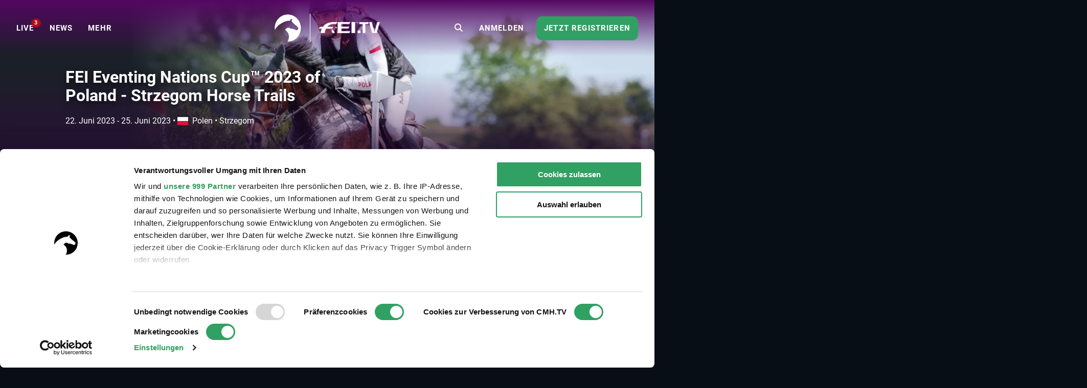

--- FILE ---
content_type: text/html; charset=UTF-8
request_url: https://www.clipmyhorse.tv/de_DE/events/10424/fei-eventing-nations-cup-2023-of-poland-strzegom-horse-trails
body_size: 12886
content:
<!DOCTYPE html>

<html lang="de-DE" >
    <head>
        <title>Live Stream - FEI Eventing Nations Cup™ 2023 of Poland - Strzegom Horse Trails - 2023 | Videos, Live Streams, Films and Shows | ClipMyHorse.TV </title>
        <meta charset="utf-8">
        <meta http-equiv="X-UA-Compatible" content="IE=edge">
        <meta name="viewport" content="width=device-width, initial-scale=1, minimum-scale=1, maximum-scale=1, user-scalable=no">
        <meta name="theme-color" content="#171f28">
        <!-- iOS smart banner -->
        <meta name="apple-itunes-app" content="app-id=418795883"/>
        <!-- end iOS smart banner -->
        <!-- Google site verification for Search Console -->
        <meta name="google-site-verification" content="MkK0S-IHI4YQa7mxg_XR7ffXI_P1QKtk-0tM-5NgC70" />
        <!-- end Google site verification for Search Console -->
                    <meta name="description" content="FEI Eventing Nations Cup™ 2023 of Poland - Strzegom Horse Trails - 2023 im Live Stream und im Archiv auf ClipMyHorse.TV ansehen. Ihr Reitsportsender im Internet.">
            <!-- open graph -->
                        <meta property="og:type" content="article" />
                <meta property="og:title" content="FEI Eventing Nations Cup™ 2023 of Poland - Strzegom Horse Trails - 2023" />
                <meta property="og:description" content="FEI Eventing Nations Cup™ 2023 of Poland - Strzegom Horse Trails - 2023 im Live Stream und im Archiv auf ClipMyHorse.TV ansehen. Ihr Reitsportsender im Internet." />
                <meta property="og:image" content="https://images.cdn.clipmyhorse.tv/event/f3d6deef4df335afdb857b0e6487fd6813176d25.jpg?p=default_mobile" />
                <meta property="fb:app_id" content="725589357613886" />
                <meta property="og:locale" content="de_DE" />
                <meta property="og:site_name" content="ClipMyHorse.TV" />
                <meta property="og:image:width" content="472" />
                <meta property="og:image:height" content="307" />
                <meta property="og:url" content="https://www.clipmyhorse.tv/events/10424/fei-eventing-nations-cup-2023-of-poland-strzegom-horse-trails" />
    
        <!-- end open graph -->

        <!-- alternate languages -->
                            <meta property="og:locale:alternate" content="en_GB" />
                <meta property="og:locale:alternate" content="en_US" />
                <meta property="og:locale:alternate" content="en_AU" />
                <meta property="og:locale:alternate" content="en_EU" />
                <meta property="og:locale:alternate" content="de_AT" />
                <meta property="og:locale:alternate" content="de_CH" />
                <meta property="og:locale:alternate" content="nl_NL" />
                <meta property="og:locale:alternate" content="nl_BE" />
                <meta property="og:locale:alternate" content="fr_FR" />
                <meta property="og:locale:alternate" content="fr_BE" />
                <meta property="og:locale:alternate" content="fr_CH" />
                <meta property="og:locale:alternate" content="sv_SE" />
                <meta property="og:locale:alternate" content="da_DK" />
                <meta property="og:locale:alternate" content="ru_RU" />
                <meta property="og:locale:alternate" content="nn_NO" />
                <meta property="og:locale:alternate" content="es_ES" />
                <meta property="og:locale:alternate" content="es_MX" />
                <meta property="og:locale:alternate" content="cs_CZ" />
                <meta property="og:locale:alternate" content="sk_SK" />
                <meta property="og:locale:alternate" content="hu_HU" />
                <meta property="og:locale:alternate" content="pt_PT" />
                <meta property="og:locale:alternate" content="pt_BR" />
                <meta property="og:locale:alternate" content="pl_PL" />
                <meta property="og:locale:alternate" content="sl_SI" />
                <meta property="og:locale:alternate" content="fi_FI" />
    
            <link rel="alternate" href="https://www.clipmyhorse.tv/de_DE/events/10424/fei-eventing-nations-cup-2023-of-poland-strzegom-horse-trails" hreflang="de-DE" />
    <link rel="alternate" href="https://www.clipmyhorse.tv/nl_NL/events/10424/fei-eventing-nations-cup-2023-of-poland-strzegom-horse-trails" hreflang="nl-NL" />
    <link rel="alternate" href="https://www.clipmyhorse.tv/en_GB/events/10424/fei-eventing-nations-cup-2023-of-poland-strzegom-horse-trails" hreflang="en-GB" />
    <link rel="alternate" href="https://www.clipmyhorse.tv/fr_FR/events/10424/fei-eventing-nations-cup-2023-of-poland-strzegom-horse-trails" hreflang="fr-FR" />
    <link rel="alternate" href="https://www.clipmyhorse.tv/nl_BE/events/10424/fei-eventing-nations-cup-2023-of-poland-strzegom-horse-trails" hreflang="nl-BE" />
    <link rel="alternate" href="https://www.clipmyhorse.tv/fr_BE/events/10424/fei-eventing-nations-cup-2023-of-poland-strzegom-horse-trails" hreflang="fr-BE" />
    <link rel="alternate" href="https://www.clipmyhorse.tv/de_AT/events/10424/fei-eventing-nations-cup-2023-of-poland-strzegom-horse-trails" hreflang="de-AT" />
    <link rel="alternate" href="https://www.clipmyhorse.tv/de_CH/events/10424/fei-eventing-nations-cup-2023-of-poland-strzegom-horse-trails" hreflang="de-CH" />
    <link rel="alternate" href="https://www.clipmyhorse.tv/fr_CH/events/10424/fei-eventing-nations-cup-2023-of-poland-strzegom-horse-trails" hreflang="fr-CH" />
    <link rel="alternate" href="https://www.clipmyhorse.tv/sv_SE/events/10424/fei-eventing-nations-cup-2023-of-poland-strzegom-horse-trails" hreflang="sv-SE" />
    <link rel="alternate" href="https://www.clipmyhorse.tv/en_EU/events/10424/fei-eventing-nations-cup-2023-of-poland-strzegom-horse-trails" hreflang="x-default" />
    <link rel="alternate" href="https://www.clipmyhorse.tv/da_DK/events/10424/fei-eventing-nations-cup-2023-of-poland-strzegom-horse-trails" hreflang="da-DK" />
    <link rel="alternate" href="https://www.clipmyhorse.tv/ru_RU/events/10424/fei-eventing-nations-cup-2023-of-poland-strzegom-horse-trails" hreflang="ru-RU" />
    <link rel="alternate" href="https://www.clipmyhorse.tv/en_US/events/10424/fei-eventing-nations-cup-2023-of-poland-strzegom-horse-trails" hreflang="en-US" />
    <link rel="alternate" href="https://www.clipmyhorse.tv/en_AU/events/10424/fei-eventing-nations-cup-2023-of-poland-strzegom-horse-trails" hreflang="en-AU" />
    <link rel="alternate" href="https://www.clipmyhorse.tv/nn_NO/events/10424/fei-eventing-nations-cup-2023-of-poland-strzegom-horse-trails" hreflang="nn-NO" />
    <link rel="alternate" href="https://www.clipmyhorse.tv/es_ES/events/10424/fei-eventing-nations-cup-2023-of-poland-strzegom-horse-trails" hreflang="es-ES" />
    <link rel="alternate" href="https://www.clipmyhorse.tv/es_MX/events/10424/fei-eventing-nations-cup-2023-of-poland-strzegom-horse-trails" hreflang="es-MX" />
    <link rel="alternate" href="https://www.clipmyhorse.tv/cs_CZ/events/10424/fei-eventing-nations-cup-2023-of-poland-strzegom-horse-trails" hreflang="cs-CZ" />
    <link rel="alternate" href="https://www.clipmyhorse.tv/sk_SK/events/10424/fei-eventing-nations-cup-2023-of-poland-strzegom-horse-trails" hreflang="sk-SK" />
    <link rel="alternate" href="https://www.clipmyhorse.tv/hu_HU/events/10424/fei-eventing-nations-cup-2023-of-poland-strzegom-horse-trails" hreflang="hu-HU" />
    <link rel="alternate" href="https://www.clipmyhorse.tv/pt_PT/events/10424/fei-eventing-nations-cup-2023-of-poland-strzegom-horse-trails" hreflang="pt-PT" />
    <link rel="alternate" href="https://www.clipmyhorse.tv/pt_BR/events/10424/fei-eventing-nations-cup-2023-of-poland-strzegom-horse-trails" hreflang="pt-BR" />
    <link rel="alternate" href="https://www.clipmyhorse.tv/pl_PL/events/10424/fei-eventing-nations-cup-2023-of-poland-strzegom-horse-trails" hreflang="pl-PL" />
    <link rel="alternate" href="https://www.clipmyhorse.tv/sl_SI/events/10424/fei-eventing-nations-cup-2023-of-poland-strzegom-horse-trails" hreflang="sl-SI" />
    <link rel="alternate" href="https://www.clipmyhorse.tv/fi_FI/events/10424/fei-eventing-nations-cup-2023-of-poland-strzegom-horse-trails" hreflang="fi-FI" />

                <!-- end alternate languages -->
        <link rel="shortcut icon" sizes="16x16 24x24 32x32 48x48 64x64" href="/res/favicon-106c9bb59ece393a5310f1b45917e967.ico">
        <link rel="apple-touch-icon" href="/apple-touch-icon.png">
        <link rel="icon" type="image/png" sizes="512x512"  href="/android-chrome-512x512.png">
        <link rel="icon" type="image/png" sizes="192x192"  href="/android-chrome-192x192.png">
        <meta name="msapplication-TileImage" content="/ms-icon-144x144.png">
        <link rel="stylesheet" href="/res/vendor-7b07f9dcd2d2f7d16294.css">
        <link rel="stylesheet" href="/res/cmh_styles-0fcb12f69418615f6ff8.css">
        
        <!-- cmh google package -->
        <script>
    dataLayer = [];
    dataLayer.push({"eventInformation":{"selected_language":"de","event_id":10424,"event_country":"pl","event_discipline":"Eventing","event_discipline_name":"Eventing","content_origin":"fei"},"siteInformation":{"call_from":"Events","language":"de","country":"DE","features":{"academy":"not evaluated","usef":"not evaluated","cookie_consent":"not evaluated","ical_button":"not evaluated","reappointable_payments":"not evaluated","video_horse_search_badge":"not evaluated","search_completion_suggestion":"not evaluated","fei":"not evaluated","paypal_payment":"not evaluated","mux_data_integration":"not evaluated","hide_trial_text":"not evaluated","news":"not evaluated","continue_watching":"not evaluated","search_counter":"not evaluated"}},"subscriptionInformation":{"trial_started_at":null},"userInformation":{"user_status":"unregistered","user_email":null,"pseudo_user_email":null,"is_ad_free":false,"user_origin":["cmh"]},"playerInformation":{"type":"none","mode":"none","started":0,"completed":0,"bitrate":0}});

    </script>
        <!-- cmh google package -->

                    <!-- Cookie consent -->
                                        
            <script data-cookieconsent="ignore">
                window.dataLayer = window.dataLayer || [];

                function gtag() {
                    dataLayer.push(arguments);
                }

                // EU-specific settings
                gtag('consent', 'default', {
                    'ad_personalization': 'denied',
                    'ad_storage': 'denied',
                    'ad_user_data': 'denied',
                    'analytics_storage': 'denied',
                    'functionality_storage': 'denied',
                    'personalization_storage': 'denied',
                    'region': [
                        'GB','AT','BE','BG','CH','CY','DE','DK','EE','ES','FI',
                        'FR','GG','GR','HR','HU','IE','IM','IT','JE','LT','LU',
                        'LV','MT','NL','PL','PT','RO','SE','SI','SK'
                    ],
                    'wait_for_update': 500,
                });

                // Default settings
                gtag('consent', 'default', {
                    'ad_personalization': 'granted',
                    'ad_storage': 'granted',
                    'ad_user_data': 'granted',
                    'analytics_storage': 'granted',
                    'functionality_storage': 'granted',
                    'personalization_storage': 'granted',
                    'security_storage': 'granted',
                    'wait_for_update': 500,
                });

                gtag('set', 'ads_data_redaction', true);
                gtag('set', 'url_passthrough', false);
            </script>
            <script
                id="Cookiebot"
                src="https://consent.cookiebot.com/uc.js"
                data-cbid="8adfa359-a14d-4bd2-9dd7-5514251af62b"
                data-framework="TCFv2.2"
                data-culture="DE"
                type="text/javascript"
                async
            ></script>
            <!-- End Cookie consent -->

            <!-- Google Tag Manager v2 -->
            <script>(function(w,d,s,l,i){w[l]=w[l]||[];w[l].push({'gtm.start':
            new Date().getTime(),event:'gtm.js'});var f=d.getElementsByTagName(s)[0],
            j=d.createElement(s),dl=l!='dataLayer'?'&l='+l:'';j.async=true;j.src=
            'https://track.clipmyhorse.tv/gtm.js?id='+i+dl;f.parentNode.insertBefore(j,f);
            })(window,document,'script','dataLayer','GTM-523NFLMC');</script>
            <!-- End Google Tag Manager -->

            <!-- Google Tag Manager -->
            <script type="text/javascript">
            (function(w,d,s,l,i,a,p){w[l]=w[l]||[];w[l].push({'gtm.start':
                    new Date().getTime(),event:'gtm.js'});var f=d.getElementsByTagName(s)[0],
                    j=d.createElement(s),dl=l!='dataLayer'?'&l='+l:'';j.async=true;j.src=
                    'https://www.googletagmanager.com/gtm.js?id='+i+dl+ '&gtm_auth='+a+'&gtm_preview='+p+'&gtm_cookies_win=x';f.parentNode.insertBefore(j,f);
                })(window,document,'script','dataLayer','GTM-KLTQZ6N','AA4MADPfh3CjrZOmidAiSA','env-2');
            </script>
            <!-- End Google Tag Manager -->

            <!-- Customer IO -->
            <script id="customerIO" type="text/javascript">
                !function(){var i="cioanalytics", analytics=(window[i]=window[i]||[]);if(!analytics.initialize)if(analytics.invoked)window.console&&console.error&&console.error("Snippet included twice.");else{analytics.invoked=!0;analytics.methods=["trackSubmit","trackClick","trackLink","trackForm","pageview","identify","reset","group","track","ready","alias","debug","page","once","off","on","addSourceMiddleware","addIntegrationMiddleware","setAnonymousId","addDestinationMiddleware"];analytics.factory=function(e){return function(){var t=Array.prototype.slice.call(arguments);t.unshift(e);analytics.push(t);return analytics}};for(var e=0;e<analytics.methods.length;e++){var key=analytics.methods[e];analytics[key]=analytics.factory(key)}analytics.load=function(key,e){var t=document.createElement("script");t.type="text/javascript";t.async=!0;t.setAttribute('data-global-customerio-analytics-key', i);t.src="https://cdp-eu.customer.io/v1/analytics-js/snippet/" + key + "/analytics.min.js";var n=document.getElementsByTagName("script")[0];n.parentNode.insertBefore(t,n);analytics._writeKey=key;analytics._loadOptions=e};analytics.SNIPPET_VERSION="4.15.3";
                    analytics.load(
                    "528cd2dcc5494bb753d7",
                     {
                       "integrations": {
                         "Customer.io In-App Plugin": {
                           anonymousInApp: true
                         }
                       }
                     }
                    );
                    analytics.page();
                }}();
            </script>
        <!-- End Customer IO -->
                <!-- Unbounce -->
        <script
          type="text/plain"
          data-cookieconsent="marketing"
          src="https://00f2df1c85694427ba77879c562307b3.js.ubembed.com"
          async
        ></script>
        <!-- End Unbounce -->
        <!-- additional google publisher tags -->
                <!-- end additional google publisher tags -->

        <link rel="manifest" href="/manifest.json" />
    </head>

    <body class="route_event_detail fei  scroll-up">
    <!-- Google Tag Manager (noscript) -->
    <noscript><iframe src="https://www.googletagmanager.com/ns.html?id=GTM-523NFLMC"
    height="0" width="0" style="display:none;visibility:hidden"></iframe></noscript>
    <!-- End Google Tag Manager (noscript) -->

    <div id="cmh-root" v-cloak>
        
        <cmh-alert-text></cmh-alert-text>
        <wrapper-paywall
            main_title="ClipMyHorse.TV"
            route_register_choose_url="/de_DE/register"
            route_login_url="/de_DE/login"
            trans_description="Bis hierhin konnten Sie uns ohne Anmeldung testen"
            trans_headline="Wähle eine Mitgliedschaft"
            trans_info_1="Unbegrenzt Videos schauen auf allen Geräten"
            trans_info_2="Alle Videos in Vollbild und hoher Auflösung"
            trans_info_3="Uneingeschränkter Zugang zur Mediathek und Academy"
            trans_btn_try_free="30 Tage kostenlos testen"
            trans_btn_register_now="Jetzt registrieren"
            trans_text_has_account="Du hast schon eine Premium-Mitgliedschaft oder einen Season Pass?"
            trans_btn_login="Jetzt anmelden"
            hide-trial-text="true"
        ></wrapper-paywall>

        <div id="continue-watching">
			<continue-watching-popover :translations="{&quot;lastEvent&quot;:&quot;Schauen Sie sich das letzte Event weiter an&quot;,&quot;lastVideo&quot;:&quot;Schauen Sie sich das letzte Video weiter an&quot;}"/>
	</div>


                    
<navbar inline-template live-count-url="/de_DE/live_count" current-country="de">
    
    <nav class="nav-desktop " :class="{ 'nav-opened': navOpened, 'scroll-up': scrolled  <  200 }">
                    <div class="nav-toggle">
                <button class="nav-toggle-btn" @click="toggleNavMobile($event)"></button>
            </div>

            <div class="nav-sidebar" v-click-outside="closeNavMobile">
                <div class="wrapper-sidebar">
                    <div class="menu-sidebar">
                        <ul class="nav-left">
                            <li class="nav-item nav-home">
                                <a href="/de_DE/">
                                    <i class="fa fa-home"></i>
                                    <span>Home</span>
                                </a>
                            </li>

                                                            
                        <li class="nav-item nav-on_air ">
                <a
                    href="/de_DE/onair"
                    target="_self"
                    qa-on="click"
                    qa-event-category="top_navigation"
                    qa-event-label="on_air"
                >
                                                            <span>LIVE</span>
                                            <div class="nav-on_air-indicator"></div>
                                    </a>
            </li>
                                
                        <li class="nav-item nav-news ">
                <a
                    href="/de_DE/news"
                    target="_self"
                    qa-on="click"
                    qa-event-category="top_navigation"
                    qa-event-label="news"
                >
                                                            <span>NEWS</span>
                                    </a>
            </li>
                                
                        <li class="nav-item nav-events ">
                <a
                    href="/de_DE/events"
                    target="_self"
                    qa-on="click"
                    qa-event-category="top_navigation"
                    qa-event-label="events"
                >
                                                            <span>Events</span>
                                    </a>
            </li>
                                
                        <li class="nav-item nav-archive ">
                <a
                    href="/de_DE/archive"
                    target="_self"
                    qa-on="click"
                    qa-event-category="top_navigation"
                    qa-event-label="archive"
                >
                                                            <span>MEDIATHEK</span>
                                    </a>
            </li>
                                
                        <li class="nav-item nav-fei ">
                <a
                    href="/de_DE/fei-tv"
                    target="_self"
                    qa-on="click"
                    qa-event-category="top_navigation"
                    qa-event-label="fei"
                >
                                            <span class="icon-fei"></span>
                                                            <span>FEI.TV</span>
                                    </a>
            </li>
                                
                        <li class="nav-item nav-academy ">
                <a
                    href="/de_DE/academy"
                    target="_self"
                    qa-on="click"
                    qa-event-category="top_navigation"
                    qa-event-label="academy"
                >
                                                            <span>ACADEMY</span>
                                    </a>
            </li>
                                
                        <li class="nav-item nav-auction ">
                <a
                    href="/de_DE/auction"
                    target="_self"
                    qa-on="click"
                    qa-event-category="top_navigation"
                    qa-event-label="auction"
                >
                                                            <span>Auktionen</span>
                                    </a>
            </li>
                                
                        <li class="nav-item nav-marketplace ">
                <a
                    href="https://marketplace.clipmyhorse.tv/ "
                    target="_blank"
                    qa-on="click"
                    qa-event-category="top_navigation"
                    qa-event-label="marketplace"
                >
                                                            <span>Marketplace</span>
                                    </a>
            </li>
            
                        </ul>

                            
                        <ul class="nav-left">
                                                            <li class="nav-item nav-login">
                                    <a href="/de_DE/login">
                                    <span>Anmelden</span>
                                    </a>
                                </li>
                                                    </ul>

                                                    <div class="try-it-for-free" qa-show="show" qa-event-category="upselling" qa-event-label="menu">
                                
                                <a class="button"
                                    href="/de_DE/register"
                                    qa-on="click"
                                    qa-event-category="upselling"
                                    qa-event-label="menu_info"
                                >Mehr Informationen</a>
                                <a class="button"
                                    href="/de_DE/register"
                                    qa-on="click"
                                    qa-event-category="upselling"
                                    qa-event-label="menu_trial"
                                    v-register-link
                                >
                                                                            Jetzt registrieren
                                                                    </a>
                            </div>
                                            </div>
                </div>
            </div>

            <ul class="nav-left de_de" :class="getNavVersion">
                                                
                        <li class="nav-item nav-on_air ">
                <a
                    href="/de_DE/onair"
                    target="_self"
                    qa-on="click"
                    qa-event-category="top_navigation"
                    qa-event-label="on_air"
                >
                                                            <span>LIVE</span>
                                            <div class="nav-on_air-indicator"></div>
                                    </a>
            </li>
                                
                        <li class="nav-item nav-news ">
                <a
                    href="/de_DE/news"
                    target="_self"
                    qa-on="click"
                    qa-event-category="top_navigation"
                    qa-event-label="news"
                >
                                                            <span>NEWS</span>
                                    </a>
            </li>
                                
                        <li class="nav-item nav-events ">
                <a
                    href="/de_DE/events"
                    target="_self"
                    qa-on="click"
                    qa-event-category="top_navigation"
                    qa-event-label="events"
                >
                                                            <span>Events</span>
                                    </a>
            </li>
                                
                        <li class="nav-item nav-archive ">
                <a
                    href="/de_DE/archive"
                    target="_self"
                    qa-on="click"
                    qa-event-category="top_navigation"
                    qa-event-label="archive"
                >
                                                            <span>MEDIATHEK</span>
                                    </a>
            </li>
                                
                        <li class="nav-item nav-fei ">
                <a
                    href="/de_DE/fei-tv"
                    target="_self"
                    qa-on="click"
                    qa-event-category="top_navigation"
                    qa-event-label="fei"
                >
                                            <span class="icon-fei"></span>
                                                            <span>FEI.TV</span>
                                    </a>
            </li>
                                
                        <li class="nav-item nav-academy ">
                <a
                    href="/de_DE/academy"
                    target="_self"
                    qa-on="click"
                    qa-event-category="top_navigation"
                    qa-event-label="academy"
                >
                                                            <span>ACADEMY</span>
                                    </a>
            </li>
                                
                        <li class="nav-item nav-auction ">
                <a
                    href="/de_DE/auction"
                    target="_self"
                    qa-on="click"
                    qa-event-category="top_navigation"
                    qa-event-label="auction"
                >
                                                            <span>Auktionen</span>
                                    </a>
            </li>
                                
                        <li class="nav-item nav-marketplace ">
                <a
                    href="https://marketplace.clipmyhorse.tv/ "
                    target="_blank"
                    qa-on="click"
                    qa-event-category="top_navigation"
                    qa-event-label="marketplace"
                >
                                                            <span>Marketplace</span>
                                    </a>
            </li>
            

                <li
                    class="nav-item nav-more"
                    :class="{ active: navMoreOpened }"
                    @mouseover="navMoreOpened = true"
                    @mouseleave="navMoreOpened = false"
                >
                    <a href="#">
                        <span>MEHR</span>
                    </a>

                    <div class="dropdown">
                        <ul>
                                                            
                        <li class="nav-item nav-on_air ">
                <a
                    href="/de_DE/onair"
                    target="_self"
                    qa-on="click"
                    qa-event-category="top_navigation"
                    qa-event-label="on_air"
                >
                                                            <span>LIVE</span>
                                            <div class="nav-on_air-indicator"></div>
                                    </a>
            </li>
                                
                        <li class="nav-item nav-news ">
                <a
                    href="/de_DE/news"
                    target="_self"
                    qa-on="click"
                    qa-event-category="top_navigation"
                    qa-event-label="news"
                >
                                                            <span>NEWS</span>
                                    </a>
            </li>
                                
                        <li class="nav-item nav-events ">
                <a
                    href="/de_DE/events"
                    target="_self"
                    qa-on="click"
                    qa-event-category="top_navigation"
                    qa-event-label="events"
                >
                                                            <span>Events</span>
                                    </a>
            </li>
                                
                        <li class="nav-item nav-archive ">
                <a
                    href="/de_DE/archive"
                    target="_self"
                    qa-on="click"
                    qa-event-category="top_navigation"
                    qa-event-label="archive"
                >
                                                            <span>MEDIATHEK</span>
                                    </a>
            </li>
                                
                        <li class="nav-item nav-fei ">
                <a
                    href="/de_DE/fei-tv"
                    target="_self"
                    qa-on="click"
                    qa-event-category="top_navigation"
                    qa-event-label="fei"
                >
                                            <span class="icon-fei"></span>
                                                            <span>FEI.TV</span>
                                    </a>
            </li>
                                
                        <li class="nav-item nav-academy ">
                <a
                    href="/de_DE/academy"
                    target="_self"
                    qa-on="click"
                    qa-event-category="top_navigation"
                    qa-event-label="academy"
                >
                                                            <span>ACADEMY</span>
                                    </a>
            </li>
                                
                        <li class="nav-item nav-auction ">
                <a
                    href="/de_DE/auction"
                    target="_self"
                    qa-on="click"
                    qa-event-category="top_navigation"
                    qa-event-label="auction"
                >
                                                            <span>Auktionen</span>
                                    </a>
            </li>
                                
                        <li class="nav-item nav-marketplace ">
                <a
                    href="https://marketplace.clipmyhorse.tv/ "
                    target="_blank"
                    qa-on="click"
                    qa-event-category="top_navigation"
                    qa-event-label="marketplace"
                >
                                                            <span>Marketplace</span>
                                    </a>
            </li>
            
                        </ul>
                    </div>
                </li>
            </ul>
        
        <div class="nav-center">
                                                    
            
            
            
            <nav-logo
                                    href="/de_DE/"
                                title="ClipMyHorse.TV"
                                :extra-logo="{&quot;class&quot;:&quot;logo-fei&quot;,&quot;href&quot;:&quot;\/de_DE\/fei-tv&quot;,&quot;title&quot;:&quot;FEI.TV&quot;}"
                            >
            </nav-logo>
        </div>

                    <ul class="nav-right">
                                    <li class="nav-search-redirect">
                        <a class="toggle-icon" href="/de_DE/search"><i class="fa fa-search"></i></a>
                    </li>
                
                                    <li class="nav-item nav-login">
                        <a href="/de_DE/login">
                            <span>Anmelden</span>
                        </a>
                    </li>
                    <li class="nav-item nav-try-free" qa-show="show" qa-event-category="upselling" qa-event-label="menu" >
                        <a href="/de_DE/register"
                        qa-on="click"
                        qa-event-category="upselling"
                        qa-event-label="menu_trial"
                        v-register-link
                        >
                                                    Jetzt registrieren
                                            </a>
                    </li>
                            </ul>

            <div class="nav-search-mobile" :class="{'is-active': mobileSearchOpen}">
                <form v-if="mobileSearchOpen" action="/de_DE/search" class="search-box-mobile">
                    <search-input
                        class="mobileSearch"
                        placeholder="Events, Pferde und Reiter finden"
                        value=""
                        :autosuggest-enabled="true"
                        :show-quota="false"
                        :translations="&#x7B;&quot;last_searches_header&quot;&#x3A;&quot;Ihre&#x20;letzten&#x20;Suchbegriffe&quot;,&quot;suggestions_header&quot;&#x3A;&quot;Suchvorschl&#x5C;u00e4ge&quot;,&quot;search_quota_tooltip&quot;&#x3A;&quot;Ihre&#x20;ClipMyHorse.TV&#x20;Premium-Mitgliedschaft&#x20;beinhaltet&#x20;&#x7B;limit&#x7D;&#x20;Suchanfragen&#x20;pro&#x20;Monat.&#x20;Wir&#x20;ber&#x5C;u00fccksichtigen&#x20;nur&#x20;Suchanfragen,&#x20;die&#x20;zu&#x20;einer&#x20;erfolgreichen&#x20;Videowiedergabe&#x20;oder&#x20;Pferdeprofilseiten&#x20;f&#x5C;u00fchren.&#x20;Wenn&#x20;Sie&#x20;das&#x20;Limit&#x20;erreichen&#x20;und&#x20;mehr&#x20;Suchanfragen&#x20;ben&#x5C;u00f6tigen,&#x20;k&#x5C;u00f6nnen&#x20;Sie&#x20;auf&#x20;unsere&#x20;ClipMyHorse.TV&#x20;Unlimited-Mitgliedschaft&#x20;upgraden&#x20;und&#x20;unbegrenzt&#x20;Suchanfragen&#x20;erhalten.&quot;,&quot;search_counter&quot;&#x3A;&quot;Z&#x5C;u00e4hler&#x20;durchsuchen&quot;&#x7D;"
                    ></search-input>
                </form>

                <div class="search-bar-ads">
                    
    <div id="ad-leaderboard-0" data-ad-inventory="website_banner" class="website_banner"></div>

                </div>

                <div @click="toggleMobileSearch" class="toggle-icon"><i class="fa" :class="mobileSearchOpen ? 'fa-close' :'fa-search'"></i></div>
            </div>

                        </nav>
</navbar>

        
        
        <div class="top-banner">
                    </div>

                                                        
                <cmh-scouting-count-tracker></cmh-scouting-count-tracker>
        <content>
                <div id="event-detail">

                    <events-detail-header v-slot="{toggleText, textExpanded, active, breakLine}">
    
<div class="branding-hero-banner-">
    <div class="hero-banner-background">
        <div class="hero-banner-background__img" style="--hero_banner_image: url('https://images.cdn.clipmyhorse.tv/event/f3d6deef4df335afdb857b0e6487fd6813176d25.jpg?p=default_desktop');
            --hero_banner_mobile: url('https://images.cdn.clipmyhorse.tv/event/f3d6deef4df335afdb857b0e6487fd6813176d25.jpg?p=event_small');"></div>
    </div>
</div>

    <div class="event-detail-header">
        <div class="event-detail-header__content">
            <div class="event-detail-header__content__info">

                <h1>FEI Eventing Nations Cup™ 2023 of Poland - Strzegom Horse Trails</h1>

                <div class="date-location">
                    <div class="date-location__date"> 
                        
<local-date-time timestamp="1687413600" pattern="DD. MMMM YYYY" iso="2023-06-22T08:00:00+02:00" title="2023-06-22T08:00:00+02:00" v-once>
    <span class="local-date-time">2023-06-22T08:00:00+02:00</span>
</local-date-time>
 - 
<local-date-time timestamp="1687716000" pattern="DD. MMMM YYYY" iso="2023-06-25T20:00:00+02:00" title="2023-06-25T20:00:00+02:00" v-once>
    <span class="local-date-time">2023-06-25T20:00:00+02:00</span>
</local-date-time>

                                                <span class="date-location__date__bullet" v-if="!breakLine">
                            &bullet;
                        </span>
                    </div>
                    <div class="date-location__location">
                        <span><i class="flag-icon flag-icon-pl"></i>Polen</span>
                        &bullet;
                        <span>Strzegom</span>
                    </div>
                </div>

                <div class="event-detail-header__content__buttons">

                    
                    
                    
                </div>

                                    <div class="event-detail-header__content__text">

                        <div class="event-detail-header__content__text__container hide-text">
                            <div class="event-detail-header__content__text__container__prev">
                                <p><strong>Wir haben drei Etappen des FEI Eventing Nations Cup™ von 2023 hinter uns, und jetzt haben wir unsere Augen auf die vierte in Strzegom gerichtet, LET'S GO!</strong><br><br>Zur Erinnerung: Der FEI Eventing Nations Cup™ ist eine von der FEI organisierte Turnierserie in der Vielseitigkeit, die in diesem Jahr aus acht über die ganze Welt verteilten Nations Cups bestehen wird. Die Teams werden Ende Juni in Strzegom (POL) antreten, um die höchstmögliche Platzierung zu erreichen und hoffentlich dem begehrten Ticket für die Olympiaqualifikation einen Schritt näher zu kommen. Das sollten Sie sich nicht entgehen lassen!<br><br>Es erwarten Sie atemberaubende Szenen und herzzerreißende Momente bei dieser Etappe, also verpassen Sie nicht unseren Livestream auf <a href="http://fei.tv/" target="_blank">FEI.TV</a>!</p>
                            </div>
                        </div>
                        
                        <span v-if="!active" @click="toggleText" class="event-detail-header__content__text__read-more">
                            mehr
                        </span>
                    </div>
                            </div>
        </div>
    </div>
</events-detail-header>

                    


                    
    <div id="ad-leaderboard-1" data-ad-inventory="website_banner_event_detail" class="website_banner_event_detail"></div>


                    <div class="widget-lane invisible">
    <div class="widget-lane__header">
            <h2 class="widget-lane__header__title">Höhepunkte</h2>
    </div>
    <wrapper-carousel>
        <template v-slot:items>
                            <swiper-slide>
                    <cmh-lane-card
                        url="https://www.clipmyhorse.tv/ondemand/event/10445/competition/213891/fei-eventing-nations-cup-2023-of-switzerland-avenches/feature-nadja-minder-sui"
                        image-url="https://images.cdn.clipmyhorse.tv/content/event_content/64c1779f3f889_1690400671_2f83521e9bbce6a1528c825ab5fd5905.jpg"
                        play-icon=""
                        sub-title="and learn what is so special about eventing"
                        title="Get to know Nadja Minder (SUI)"
                        content-branding=""
                        start-date=""
                        end-date=""
                        lane-title="Höhepunkte"
                    ></cmh-lane-card>
                </swiper-slide>
                            <swiper-slide>
                    <cmh-lane-card
                        url="https://www.clipmyhorse.tv/ondemand/event/10424/competition/208038/fei-eventing-nations-cup-2023-of-poland-strzegom-horse-trails/interview-with-cassie-sanger-leg-4"
                        image-url="https://images.cdn.clipmyhorse.tv/content/event_content/64b7d7423bf25_1689769794_3afdaf4e36ed5ac09e1c9e95728e4e0e.jpg"
                        play-icon=""
                        sub-title="Meet this young eventing superstar!"
                        title="Interview with Cassie Sanger (USA)"
                        content-branding=""
                        start-date=""
                        end-date=""
                        lane-title="Höhepunkte"
                    ></cmh-lane-card>
                </swiper-slide>
                            <swiper-slide>
                    <cmh-lane-card
                        url="https://www.clipmyhorse.tv/ondemand/event/10424/competition/207339/fei-eventing-nations-cup-2023-of-poland-strzegom-horse-trails/highlights-from-strzegom-fei-eventing-nations-cup-2023-leg-4"
                        image-url="https://images.cdn.clipmyhorse.tv/content/event_content/64b7d50848939_1689769224_aa9b53d51e82a9204e6f52e0807a7181.jpg"
                        play-icon=""
                        sub-title="1. Netherlands I 2. United States of America I 3. Belgium"
                        title="Highlights from Strzegom 2023"
                        content-branding=""
                        start-date=""
                        end-date=""
                        lane-title="Höhepunkte"
                    ></cmh-lane-card>
                </swiper-slide>
                            <swiper-slide>
                    <cmh-lane-card
                        url="https://www.clipmyhorse.tv/ondemand/event/10424/competition/190047/fei-eventing-nations-cup-2023-of-poland-strzegom-horse-trails/ccio4-nc-s-cross-country-i-fei-eventing-nations-cup-2023?start_at=8605921"
                        image-url="https://images.cdn.clipmyhorse.tv/content/event_content/64996318f1287_1687773976_7352d083e7ac31ca6b4f6478a5f937c9.jpg"
                        play-icon=""
                        sub-title="aid the Netherlands to victory in Strzegom in 2023"
                        title="Janneke Boonzaaijer &amp; ACSI Champ de Tailleur"
                        content-branding=""
                        start-date=""
                        end-date=""
                        lane-title="Höhepunkte"
                    ></cmh-lane-card>
                </swiper-slide>
                            <swiper-slide>
                    <cmh-lane-card
                        url="https://www.clipmyhorse.tv/ondemand/event/11480/competition/199327/ride-season-4/ride-season-4-episode-2"
                        image-url="https://images.cdn.clipmyhorse.tv/content/event_content/649032de5cdec_1687171806_62e8effd690a66fd1b6946bd877251d9.jpg"
                        play-icon=""
                        sub-title="This episode showcases Jane Richard, explores the therapeutic value of vaulting and salutes the Mounted Police Division of South Wales"
                        title="RIDE Season 4 - Episode 02"
                        content-branding=""
                        start-date=""
                        end-date=""
                        lane-title="Höhepunkte"
                    ></cmh-lane-card>
                </swiper-slide>
                            <swiper-slide>
                    <cmh-lane-card
                        url="https://www.clipmyhorse.tv/ondemand/event/11347/competition/190050/fei-eventing-nations-cup-2023-of-ireland-fei-olympic-group-qualification-millstreet/cross-country-test-fei-eventing-nations-cup-2023-ccio4-nc-s?start_at=8441718"
                        image-url="https://images.cdn.clipmyhorse.tv/content/event_content/647df602380da_1685976578_c49d6b428810b9f887674c5d54942c50.jpg"
                        play-icon=""
                        sub-title="lead New Zealand&#039;s team to victory in Millstreet in 2023"
                        title="Tim Price &amp; Falco"
                        content-branding=""
                        start-date=""
                        end-date=""
                        lane-title="Höhepunkte"
                    ></cmh-lane-card>
                </swiper-slide>
                            <swiper-slide>
                    <cmh-lane-card
                        url="https://www.clipmyhorse.tv/ondemand/event/11480/competition/191346/ride-2023-2024/ride-2023-episode-1"
                        image-url="https://images.cdn.clipmyhorse.tv/content/event_content/644a9afed77f8_1682610942_491e1cc3370bb362ee7124ddcf896fc0.jpg"
                        play-icon=""
                        sub-title="This first episode is centred around inspiring steeds and the incredible relationships that exist between horse and human"
                        title="RIDE 2023 - Episode 01"
                        content-branding=""
                        start-date=""
                        end-date=""
                        lane-title="Höhepunkte"
                    ></cmh-lane-card>
                </swiper-slide>
                    </template>
    </wrapper-carousel>
</div>

                    <cmh-table-tabs>
                                <cmh-table-tab name="Zeitplan" :selected="true">
                                        <cmh-list title="Englische Kommentierung">
                    <competition-list-widget-item v-slot="{openResults}">
    <cmh-list-item href="/de_DE/ondemand/event/10424/competition/201808/fei-eventing-nations-cup-2023-of-poland-strzegom-horse-trails/ccio4-nc-s-dressage-part-1-i-fei-eventing-nations-cup-2023">
        <template v-slot:item-left-text>
            <cmh-badge branding="fei"></cmh-badge>
            Prüfung EN •             CCIO4*-NC-S Dressage (part 1) I FEI Eventing Nations Cup™ 2023            <div class="competition-date">
                
<local-date-time timestamp="1687433400" pattern="dddd, DD.MM.YYYY - HH:mm" iso="2023-06-22T13:30:00+02:00" title="2023-06-22T13:30:00+02:00" v-once>
    <span class="local-date-time">2023-06-22T13:30:00+02:00</span>
</local-date-time>

            </div>

                    </template>

                    <template v-slot:item-right-buttons>
                                    <cmh-button @click.native.prevent="openResults('http://results.strzegomhorsetrials.pl/event.php?event=21')">
                        <i class="fa fa-trophy fa-lg"></i>
                        Ergebnisse
                    </cmh-button>
                                <div class="button-bar"></div>
                                    <cmh-button href="/de_DE/ondemand/event/10424/competition/201808/fei-eventing-nations-cup-2023-of-poland-strzegom-horse-trails/ccio4-nc-s-dressage-part-1-i-fei-eventing-nations-cup-2023" type="red">
                        <i class="fa fa-play-circle fa-lg"></i>
                                                    MEDIATHEK
                            <span class="premium-badge">(PREMIUM)</span>
                                            </cmh-button>
                            </template>
            </cmh-list-item>
</competition-list-widget-item>

                    <competition-list-widget-item v-slot="{openResults}">
    <cmh-list-item href="/de_DE/ondemand/event/10424/competition/174354/fei-eventing-nations-cup-2023-of-poland-strzegom-horse-trails/ccio4-nc-s-dressage-part-2-i-fei-eventing-nations-cup-2023">
        <template v-slot:item-left-text>
            <cmh-badge branding="fei"></cmh-badge>
            Prüfung EN •             CCIO4*-NC-S Dressage (part 2) I FEI Eventing Nations Cup™ 2023            <div class="competition-date">
                
<local-date-time timestamp="1687509000" pattern="dddd, DD.MM.YYYY - HH:mm" iso="2023-06-23T10:30:00+02:00" title="2023-06-23T10:30:00+02:00" v-once>
    <span class="local-date-time">2023-06-23T10:30:00+02:00</span>
</local-date-time>

            </div>

                    </template>

                    <template v-slot:item-right-buttons>
                                    <cmh-button @click.native.prevent="openResults('http://results.strzegomhorsetrials.pl/files/2023/sht/live/leaderboard07.html')">
                        <i class="fa fa-trophy fa-lg"></i>
                        Ergebnisse
                    </cmh-button>
                                <div class="button-bar"></div>
                                    <cmh-button href="/de_DE/ondemand/event/10424/competition/174354/fei-eventing-nations-cup-2023-of-poland-strzegom-horse-trails/ccio4-nc-s-dressage-part-2-i-fei-eventing-nations-cup-2023" type="red">
                        <i class="fa fa-play-circle fa-lg"></i>
                                                    MEDIATHEK
                            <span class="premium-badge">(PREMIUM)</span>
                                            </cmh-button>
                            </template>
            </cmh-list-item>
</competition-list-widget-item>

                    <competition-list-widget-item v-slot="{openResults}">
    <cmh-list-item href="/de_DE/ondemand/event/10424/competition/190047/fei-eventing-nations-cup-2023-of-poland-strzegom-horse-trails/ccio4-nc-s-cross-country-i-fei-eventing-nations-cup-2023">
        <template v-slot:item-left-text>
            <cmh-badge branding="fei"></cmh-badge>
            Prüfung EN •             CCIO4*-NC-S Cross Country I FEI Eventing Nations Cup™ 2023            <div class="competition-date">
                
<local-date-time timestamp="1687604400" pattern="dddd, DD.MM.YYYY - HH:mm" iso="2023-06-24T13:00:00+02:00" title="2023-06-24T13:00:00+02:00" v-once>
    <span class="local-date-time">2023-06-24T13:00:00+02:00</span>
</local-date-time>

            </div>

                    </template>

                    <template v-slot:item-right-buttons>
                                    <cmh-button @click.native.prevent="openResults('http://results.strzegomhorsetrials.pl/files/2023/sht/live/leaderboard07.html')">
                        <i class="fa fa-trophy fa-lg"></i>
                        Ergebnisse
                    </cmh-button>
                                <div class="button-bar"></div>
                                    <cmh-button href="/de_DE/ondemand/event/10424/competition/190047/fei-eventing-nations-cup-2023-of-poland-strzegom-horse-trails/ccio4-nc-s-cross-country-i-fei-eventing-nations-cup-2023" type="red">
                        <i class="fa fa-play-circle fa-lg"></i>
                                                    MEDIATHEK
                            <span class="premium-badge">(PREMIUM)</span>
                                            </cmh-button>
                            </template>
            </cmh-list-item>
</competition-list-widget-item>

                    <competition-list-widget-item v-slot="{openResults}">
    <cmh-list-item href="/de_DE/ondemand/event/10424/competition/190048/fei-eventing-nations-cup-2023-of-poland-strzegom-horse-trails/ccio4-nc-s-jumping-i-fei-eventing-nations-cup-2023">
        <template v-slot:item-left-text>
            <cmh-badge branding="fei"></cmh-badge>
            Prüfung EN •             CCIO4*-NC-S Jumping I FEI Eventing Nations Cup™ 2023            <div class="competition-date">
                
<local-date-time timestamp="1687698000" pattern="dddd, DD.MM.YYYY - HH:mm" iso="2023-06-25T15:00:00+02:00" title="2023-06-25T15:00:00+02:00" v-once>
    <span class="local-date-time">2023-06-25T15:00:00+02:00</span>
</local-date-time>

            </div>

                    </template>

                    <template v-slot:item-right-buttons>
                                    <cmh-button @click.native.prevent="openResults('http://results.strzegomhorsetrials.pl/files/2023/sht/live/leaderboard07.html')">
                        <i class="fa fa-trophy fa-lg"></i>
                        Ergebnisse
                    </cmh-button>
                                <div class="button-bar"></div>
                                    <cmh-button href="/de_DE/ondemand/event/10424/competition/190048/fei-eventing-nations-cup-2023-of-poland-strzegom-horse-trails/ccio4-nc-s-jumping-i-fei-eventing-nations-cup-2023" type="red">
                        <i class="fa fa-play-circle fa-lg"></i>
                                                    MEDIATHEK
                            <span class="premium-badge">(PREMIUM)</span>
                                            </cmh-button>
                            </template>
            </cmh-list-item>
</competition-list-widget-item>

            </cmh-list>



                                        <cmh-list title="Arena">
                    <competition-list-widget-item v-slot="{openResults}">
    <cmh-list-item href="/de_DE/ondemand/event/10424/competition/203900/fei-eventing-nations-cup-2023-of-poland-strzegom-horse-trails/cci-2-l-dressage">
        <template v-slot:item-left-text>
            <cmh-badge branding="cmh"></cmh-badge>
                        CCI 2*-L - dressage            <div class="competition-date">
                
<local-date-time timestamp="1687413600" pattern="dddd, DD.MM.YYYY - HH:mm" iso="2023-06-22T08:00:00+02:00" title="2023-06-22T08:00:00+02:00" v-once>
    <span class="local-date-time">2023-06-22T08:00:00+02:00</span>
</local-date-time>

            </div>

                    </template>

                    <template v-slot:item-right-buttons>
                                    <cmh-button @click.native.prevent="openResults('http://results.strzegomhorsetrials.pl/event.php?event=21')">
                        <i class="fa fa-trophy fa-lg"></i>
                        Ergebnisse
                    </cmh-button>
                                <div class="button-bar"></div>
                                    <cmh-button href="/de_DE/ondemand/event/10424/competition/203900/fei-eventing-nations-cup-2023-of-poland-strzegom-horse-trails/cci-2-l-dressage" type="red">
                        <i class="fa fa-play-circle fa-lg"></i>
                                                    MEDIATHEK
                            <span class="premium-badge">(PREMIUM)</span>
                                            </cmh-button>
                            </template>
            </cmh-list-item>
</competition-list-widget-item>

                    <competition-list-widget-item v-slot="{openResults}">
    <cmh-list-item href="/de_DE/ondemand/event/10424/competition/203901/fei-eventing-nations-cup-2023-of-poland-strzegom-horse-trails/cci-3-l-dressage">
        <template v-slot:item-left-text>
            <cmh-badge branding="cmh"></cmh-badge>
                        CCI 3*-L - dressage            <div class="competition-date">
                
<local-date-time timestamp="1687422000" pattern="dddd, DD.MM.YYYY - HH:mm" iso="2023-06-22T10:20:00+02:00" title="2023-06-22T10:20:00+02:00" v-once>
    <span class="local-date-time">2023-06-22T10:20:00+02:00</span>
</local-date-time>

            </div>

                    </template>

                    <template v-slot:item-right-buttons>
                                    <cmh-button @click.native.prevent="openResults('http://results.strzegomhorsetrials.pl/event.php?event=21')">
                        <i class="fa fa-trophy fa-lg"></i>
                        Ergebnisse
                    </cmh-button>
                                <div class="button-bar"></div>
                                    <cmh-button href="/de_DE/ondemand/event/10424/competition/203901/fei-eventing-nations-cup-2023-of-poland-strzegom-horse-trails/cci-3-l-dressage" type="red">
                        <i class="fa fa-play-circle fa-lg"></i>
                                                    MEDIATHEK
                            <span class="premium-badge">(PREMIUM)</span>
                                            </cmh-button>
                            </template>
            </cmh-list-item>
</competition-list-widget-item>

                    <competition-list-widget-item v-slot="{openResults}">
    <cmh-list-item href="/de_DE/ondemand/event/10424/competition/203902/fei-eventing-nations-cup-2023-of-poland-strzegom-horse-trails/cci-y3-s-dressage">
        <template v-slot:item-left-text>
            <cmh-badge branding="cmh"></cmh-badge>
                        CCI Y3*-S - dressage            <div class="competition-date">
                
<local-date-time timestamp="1687429200" pattern="dddd, DD.MM.YYYY - HH:mm" iso="2023-06-22T12:20:00+02:00" title="2023-06-22T12:20:00+02:00" v-once>
    <span class="local-date-time">2023-06-22T12:20:00+02:00</span>
</local-date-time>

            </div>

                    </template>

                    <template v-slot:item-right-buttons>
                                    <cmh-button @click.native.prevent="openResults('http://results.strzegomhorsetrials.pl/event.php?event=21')">
                        <i class="fa fa-trophy fa-lg"></i>
                        Ergebnisse
                    </cmh-button>
                                <div class="button-bar"></div>
                                    <cmh-button href="/de_DE/ondemand/event/10424/competition/203902/fei-eventing-nations-cup-2023-of-poland-strzegom-horse-trails/cci-y3-s-dressage" type="red">
                        <i class="fa fa-play-circle fa-lg"></i>
                                                    MEDIATHEK
                            <span class="premium-badge">(PREMIUM)</span>
                                            </cmh-button>
                            </template>
            </cmh-list-item>
</competition-list-widget-item>

                    <competition-list-widget-item v-slot="{openResults}">
    <cmh-list-item href="/de_DE/ondemand/event/10424/competition/203903/fei-eventing-nations-cup-2023-of-poland-strzegom-horse-trails/ccio4-nc-s-dressage-part-1-i-fei-eventing-nations-cup-2023">
        <template v-slot:item-left-text>
            <cmh-badge branding="fei"></cmh-badge>
                        CCIO4*-NC-S Dressage (part 1) I FEI Eventing Nations Cup™ 2023            <div class="competition-date">
                
<local-date-time timestamp="1687433400" pattern="dddd, DD.MM.YYYY - HH:mm" iso="2023-06-22T13:30:00+02:00" title="2023-06-22T13:30:00+02:00" v-once>
    <span class="local-date-time">2023-06-22T13:30:00+02:00</span>
</local-date-time>

            </div>

                    </template>

                    <template v-slot:item-right-buttons>
                                    <cmh-button @click.native.prevent="openResults('http://results.strzegomhorsetrials.pl/event.php?event=21')">
                        <i class="fa fa-trophy fa-lg"></i>
                        Ergebnisse
                    </cmh-button>
                                <div class="button-bar"></div>
                                    <cmh-button href="/de_DE/ondemand/event/10424/competition/203903/fei-eventing-nations-cup-2023-of-poland-strzegom-horse-trails/ccio4-nc-s-dressage-part-1-i-fei-eventing-nations-cup-2023" type="red">
                        <i class="fa fa-play-circle fa-lg"></i>
                                                    MEDIATHEK
                            <span class="premium-badge">(PREMIUM)</span>
                                            </cmh-button>
                            </template>
            </cmh-list-item>
</competition-list-widget-item>

                    <competition-list-widget-item v-slot="{openResults}">
    <cmh-list-item href="/de_DE/ondemand/event/10424/competition/203904/fei-eventing-nations-cup-2023-of-poland-strzegom-horse-trails/cci-4-l-dressage">
        <template v-slot:item-left-text>
            <cmh-badge branding="cmh"></cmh-badge>
                        CCI 4*-L - dressage            <div class="competition-date">
                
<local-date-time timestamp="1687443000" pattern="dddd, DD.MM.YYYY - HH:mm" iso="2023-06-22T16:10:00+02:00" title="2023-06-22T16:10:00+02:00" v-once>
    <span class="local-date-time">2023-06-22T16:10:00+02:00</span>
</local-date-time>

            </div>

                    </template>

                    <template v-slot:item-right-buttons>
                                    <cmh-button @click.native.prevent="openResults('http://results.strzegomhorsetrials.pl/event.php?event=21')">
                        <i class="fa fa-trophy fa-lg"></i>
                        Ergebnisse
                    </cmh-button>
                                <div class="button-bar"></div>
                                    <cmh-button href="/de_DE/ondemand/event/10424/competition/203904/fei-eventing-nations-cup-2023-of-poland-strzegom-horse-trails/cci-4-l-dressage" type="red">
                        <i class="fa fa-play-circle fa-lg"></i>
                                                    MEDIATHEK
                            <span class="premium-badge">(PREMIUM)</span>
                                            </cmh-button>
                            </template>
            </cmh-list-item>
</competition-list-widget-item>

                    <competition-list-widget-item v-slot="{openResults}">
    <cmh-list-item href="/de_DE/ondemand/event/10424/competition/203905/fei-eventing-nations-cup-2023-of-poland-strzegom-horse-trails/cci-j2-s-dressage">
        <template v-slot:item-left-text>
            <cmh-badge branding="cmh"></cmh-badge>
                        CCI J2*-S - dressage            <div class="competition-date">
                
<local-date-time timestamp="1687500000" pattern="dddd, DD.MM.YYYY - HH:mm" iso="2023-06-23T08:00:00+02:00" title="2023-06-23T08:00:00+02:00" v-once>
    <span class="local-date-time">2023-06-23T08:00:00+02:00</span>
</local-date-time>

            </div>

                    </template>

                    <template v-slot:item-right-buttons>
                                    <cmh-button @click.native.prevent="openResults('http://results.strzegomhorsetrials.pl/event.php?event=21')">
                        <i class="fa fa-trophy fa-lg"></i>
                        Ergebnisse
                    </cmh-button>
                                <div class="button-bar"></div>
                                    <cmh-button href="/de_DE/ondemand/event/10424/competition/203905/fei-eventing-nations-cup-2023-of-poland-strzegom-horse-trails/cci-j2-s-dressage" type="red">
                        <i class="fa fa-play-circle fa-lg"></i>
                                                    MEDIATHEK
                            <span class="premium-badge">(PREMIUM)</span>
                                            </cmh-button>
                            </template>
            </cmh-list-item>
</competition-list-widget-item>

                    <competition-list-widget-item v-slot="{openResults}">
    <cmh-list-item href="/de_DE/ondemand/event/10424/competition/203906/fei-eventing-nations-cup-2023-of-poland-strzegom-horse-trails/ccio4-nc-s-dressage-part-2-i-fei-eventing-nations-cup-2023">
        <template v-slot:item-left-text>
            <cmh-badge branding="fei"></cmh-badge>
                        CCIO4*-NC-S Dressage (part 2) I FEI Eventing Nations Cup™ 2023            <div class="competition-date">
                
<local-date-time timestamp="1687509000" pattern="dddd, DD.MM.YYYY - HH:mm" iso="2023-06-23T10:30:00+02:00" title="2023-06-23T10:30:00+02:00" v-once>
    <span class="local-date-time">2023-06-23T10:30:00+02:00</span>
</local-date-time>

            </div>

                    </template>

                    <template v-slot:item-right-buttons>
                                    <cmh-button @click.native.prevent="openResults('http://results.strzegomhorsetrials.pl/files/2023/sht/live/leaderboard07.html')">
                        <i class="fa fa-trophy fa-lg"></i>
                        Ergebnisse
                    </cmh-button>
                                <div class="button-bar"></div>
                                    <cmh-button href="/de_DE/ondemand/event/10424/competition/203906/fei-eventing-nations-cup-2023-of-poland-strzegom-horse-trails/ccio4-nc-s-dressage-part-2-i-fei-eventing-nations-cup-2023" type="red">
                        <i class="fa fa-play-circle fa-lg"></i>
                                                    MEDIATHEK
                            <span class="premium-badge">(PREMIUM)</span>
                                            </cmh-button>
                            </template>
            </cmh-list-item>
</competition-list-widget-item>

                    <competition-list-widget-item v-slot="{openResults}">
    <cmh-list-item >
        <template v-slot:item-left-text>
            <cmh-badge branding="cmh"></cmh-badge>
                        CCI 2*-L - Cross-Country            <div class="competition-date competition-date--has-video">
                
<local-date-time timestamp="1687590000" pattern="dddd, DD.MM.YYYY - HH:mm" iso="2023-06-24T09:00:00+02:00" title="2023-06-24T09:00:00+02:00" v-once>
    <span class="local-date-time">2023-06-24T09:00:00+02:00</span>
</local-date-time>

            </div>

                    </template>

                    <template v-slot:item-right-text>
                
<local-date-time timestamp="1687590000" pattern="dddd, DD.MM.YYYY - HH:mm" iso="2023-06-24T09:00:00+02:00" title="2023-06-24T09:00:00+02:00" v-once>
    <span class="local-date-time">2023-06-24T09:00:00+02:00</span>
</local-date-time>

            </template>
            </cmh-list-item>
</competition-list-widget-item>

                    <competition-list-widget-item v-slot="{openResults}">
    <cmh-list-item href="/de_DE/ondemand/event/10424/competition/203908/fei-eventing-nations-cup-2023-of-poland-strzegom-horse-trails/cci-3-l-cross-country">
        <template v-slot:item-left-text>
            <cmh-badge branding="cmh"></cmh-badge>
                        CCI 3*-L - Cross-Country            <div class="competition-date">
                
<local-date-time timestamp="1687594200" pattern="dddd, DD.MM.YYYY - HH:mm" iso="2023-06-24T10:10:00+02:00" title="2023-06-24T10:10:00+02:00" v-once>
    <span class="local-date-time">2023-06-24T10:10:00+02:00</span>
</local-date-time>

            </div>

                    </template>

                    <template v-slot:item-right-buttons>
                                    <cmh-button @click.native.prevent="openResults('http://results.strzegomhorsetrials.pl/event.php?event=21')">
                        <i class="fa fa-trophy fa-lg"></i>
                        Ergebnisse
                    </cmh-button>
                                <div class="button-bar"></div>
                                    <cmh-button href="/de_DE/ondemand/event/10424/competition/203908/fei-eventing-nations-cup-2023-of-poland-strzegom-horse-trails/cci-3-l-cross-country" type="red">
                        <i class="fa fa-play-circle fa-lg"></i>
                                                    MEDIATHEK
                            <span class="premium-badge">(PREMIUM)</span>
                                            </cmh-button>
                            </template>
            </cmh-list-item>
</competition-list-widget-item>

                    <competition-list-widget-item v-slot="{openResults}">
    <cmh-list-item href="/de_DE/ondemand/event/10424/competition/203909/fei-eventing-nations-cup-2023-of-poland-strzegom-horse-trails/cci-4-l-cross-country">
        <template v-slot:item-left-text>
            <cmh-badge branding="cmh"></cmh-badge>
                        CCI 4*-L - Cross-Country            <div class="competition-date">
                
<local-date-time timestamp="1687598400" pattern="dddd, DD.MM.YYYY - HH:mm" iso="2023-06-24T11:20:00+02:00" title="2023-06-24T11:20:00+02:00" v-once>
    <span class="local-date-time">2023-06-24T11:20:00+02:00</span>
</local-date-time>

            </div>

                    </template>

                    <template v-slot:item-right-buttons>
                                    <cmh-button @click.native.prevent="openResults('http://results.strzegomhorsetrials.pl/event.php?event=21')">
                        <i class="fa fa-trophy fa-lg"></i>
                        Ergebnisse
                    </cmh-button>
                                <div class="button-bar"></div>
                                    <cmh-button href="/de_DE/ondemand/event/10424/competition/203909/fei-eventing-nations-cup-2023-of-poland-strzegom-horse-trails/cci-4-l-cross-country" type="red">
                        <i class="fa fa-play-circle fa-lg"></i>
                                                    MEDIATHEK
                            <span class="premium-badge">(PREMIUM)</span>
                                            </cmh-button>
                            </template>
            </cmh-list-item>
</competition-list-widget-item>

                    <competition-list-widget-item v-slot="{openResults}">
    <cmh-list-item href="/de_DE/ondemand/event/10424/competition/203910/fei-eventing-nations-cup-2023-of-poland-strzegom-horse-trails/ccio4-nc-s-cross-country-i-fei-eventing-nations-cup-2023">
        <template v-slot:item-left-text>
            <cmh-badge branding="fei"></cmh-badge>
                        CCIO4*-NC-S Cross Country I FEI Eventing Nations Cup™ 2023            <div class="competition-date">
                
<local-date-time timestamp="1687603800" pattern="dddd, DD.MM.YYYY - HH:mm" iso="2023-06-24T12:50:00+02:00" title="2023-06-24T12:50:00+02:00" v-once>
    <span class="local-date-time">2023-06-24T12:50:00+02:00</span>
</local-date-time>

            </div>

                    </template>

                    <template v-slot:item-right-buttons>
                                    <cmh-button @click.native.prevent="openResults('http://results.strzegomhorsetrials.pl/files/2023/sht/live/leaderboard07.html')">
                        <i class="fa fa-trophy fa-lg"></i>
                        Ergebnisse
                    </cmh-button>
                                <div class="button-bar"></div>
                                    <cmh-button href="/de_DE/ondemand/event/10424/competition/203910/fei-eventing-nations-cup-2023-of-poland-strzegom-horse-trails/ccio4-nc-s-cross-country-i-fei-eventing-nations-cup-2023" type="red">
                        <i class="fa fa-play-circle fa-lg"></i>
                                                    MEDIATHEK
                            <span class="premium-badge">(PREMIUM)</span>
                                            </cmh-button>
                            </template>
            </cmh-list-item>
</competition-list-widget-item>

                    <competition-list-widget-item v-slot="{openResults}">
    <cmh-list-item href="/de_DE/ondemand/event/10424/competition/203911/fei-eventing-nations-cup-2023-of-poland-strzegom-horse-trails/cci-3-s-cross-country">
        <template v-slot:item-left-text>
            <cmh-badge branding="cmh"></cmh-badge>
                        CCI 3*-S - Cross-Country            <div class="competition-date">
                
<local-date-time timestamp="1687615200" pattern="dddd, DD.MM.YYYY - HH:mm" iso="2023-06-24T16:00:00+02:00" title="2023-06-24T16:00:00+02:00" v-once>
    <span class="local-date-time">2023-06-24T16:00:00+02:00</span>
</local-date-time>

            </div>

                    </template>

                    <template v-slot:item-right-buttons>
                                    <cmh-button @click.native.prevent="openResults('http://results.strzegomhorsetrials.pl/event.php?event=21')">
                        <i class="fa fa-trophy fa-lg"></i>
                        Ergebnisse
                    </cmh-button>
                                <div class="button-bar"></div>
                                    <cmh-button href="/de_DE/ondemand/event/10424/competition/203911/fei-eventing-nations-cup-2023-of-poland-strzegom-horse-trails/cci-3-s-cross-country" type="red">
                        <i class="fa fa-play-circle fa-lg"></i>
                                                    MEDIATHEK
                            <span class="premium-badge">(PREMIUM)</span>
                                            </cmh-button>
                            </template>
            </cmh-list-item>
</competition-list-widget-item>

                    <competition-list-widget-item v-slot="{openResults}">
    <cmh-list-item href="/de_DE/ondemand/event/10424/competition/203912/fei-eventing-nations-cup-2023-of-poland-strzegom-horse-trails/cci-y3-s-cross-country">
        <template v-slot:item-left-text>
            <cmh-badge branding="cmh"></cmh-badge>
                        CCI Y3*-S - Cross-Country            <div class="competition-date">
                
<local-date-time timestamp="1687620300" pattern="dddd, DD.MM.YYYY - HH:mm" iso="2023-06-24T17:25:00+02:00" title="2023-06-24T17:25:00+02:00" v-once>
    <span class="local-date-time">2023-06-24T17:25:00+02:00</span>
</local-date-time>

            </div>

                    </template>

                    <template v-slot:item-right-buttons>
                                    <cmh-button @click.native.prevent="openResults('http://results.strzegomhorsetrials.pl/event.php?event=21')">
                        <i class="fa fa-trophy fa-lg"></i>
                        Ergebnisse
                    </cmh-button>
                                <div class="button-bar"></div>
                                    <cmh-button href="/de_DE/ondemand/event/10424/competition/203912/fei-eventing-nations-cup-2023-of-poland-strzegom-horse-trails/cci-y3-s-cross-country" type="red">
                        <i class="fa fa-play-circle fa-lg"></i>
                                                    MEDIATHEK
                            <span class="premium-badge">(PREMIUM)</span>
                                            </cmh-button>
                            </template>
            </cmh-list-item>
</competition-list-widget-item>

                    <competition-list-widget-item v-slot="{openResults}">
    <cmh-list-item href="/de_DE/ondemand/event/10424/competition/203913/fei-eventing-nations-cup-2023-of-poland-strzegom-horse-trails/cci-2-l-jumping">
        <template v-slot:item-left-text>
            <cmh-badge branding="cmh"></cmh-badge>
                        CCI 2*-L - jumping            <div class="competition-date">
                
<local-date-time timestamp="1687681800" pattern="dddd, DD.MM.YYYY - HH:mm" iso="2023-06-25T10:30:00+02:00" title="2023-06-25T10:30:00+02:00" v-once>
    <span class="local-date-time">2023-06-25T10:30:00+02:00</span>
</local-date-time>

            </div>

                    </template>

                    <template v-slot:item-right-buttons>
                                    <cmh-button @click.native.prevent="openResults('http://results.strzegomhorsetrials.pl/event.php?event=21')">
                        <i class="fa fa-trophy fa-lg"></i>
                        Ergebnisse
                    </cmh-button>
                                <div class="button-bar"></div>
                                    <cmh-button href="/de_DE/ondemand/event/10424/competition/203913/fei-eventing-nations-cup-2023-of-poland-strzegom-horse-trails/cci-2-l-jumping" type="red">
                        <i class="fa fa-play-circle fa-lg"></i>
                                                    MEDIATHEK
                            <span class="premium-badge">(PREMIUM)</span>
                                            </cmh-button>
                            </template>
            </cmh-list-item>
</competition-list-widget-item>

                    <competition-list-widget-item v-slot="{openResults}">
    <cmh-list-item href="/de_DE/ondemand/event/10424/competition/203914/fei-eventing-nations-cup-2023-of-poland-strzegom-horse-trails/cci-3-l-jumping">
        <template v-slot:item-left-text>
            <cmh-badge branding="cmh"></cmh-badge>
                        CCI 3*-L - jumping            <div class="competition-date">
                
<local-date-time timestamp="1687685400" pattern="dddd, DD.MM.YYYY - HH:mm" iso="2023-06-25T11:30:00+02:00" title="2023-06-25T11:30:00+02:00" v-once>
    <span class="local-date-time">2023-06-25T11:30:00+02:00</span>
</local-date-time>

            </div>

                    </template>

                    <template v-slot:item-right-buttons>
                                    <cmh-button @click.native.prevent="openResults('http://results.strzegomhorsetrials.pl/event.php?event=21')">
                        <i class="fa fa-trophy fa-lg"></i>
                        Ergebnisse
                    </cmh-button>
                                <div class="button-bar"></div>
                                    <cmh-button href="/de_DE/ondemand/event/10424/competition/203914/fei-eventing-nations-cup-2023-of-poland-strzegom-horse-trails/cci-3-l-jumping" type="red">
                        <i class="fa fa-play-circle fa-lg"></i>
                                                    MEDIATHEK
                            <span class="premium-badge">(PREMIUM)</span>
                                            </cmh-button>
                            </template>
            </cmh-list-item>
</competition-list-widget-item>

                    <competition-list-widget-item v-slot="{openResults}">
    <cmh-list-item href="/de_DE/ondemand/event/10424/competition/203915/fei-eventing-nations-cup-2023-of-poland-strzegom-horse-trails/cci-4-l-jumping">
        <template v-slot:item-left-text>
            <cmh-badge branding="cmh"></cmh-badge>
                        CCI 4*-L - jumping            <div class="competition-date">
                
<local-date-time timestamp="1687690800" pattern="dddd, DD.MM.YYYY - HH:mm" iso="2023-06-25T13:00:00+02:00" title="2023-06-25T13:00:00+02:00" v-once>
    <span class="local-date-time">2023-06-25T13:00:00+02:00</span>
</local-date-time>

            </div>

                    </template>

                    <template v-slot:item-right-buttons>
                                    <cmh-button @click.native.prevent="openResults('http://results.strzegomhorsetrials.pl/event.php?event=21')">
                        <i class="fa fa-trophy fa-lg"></i>
                        Ergebnisse
                    </cmh-button>
                                <div class="button-bar"></div>
                                    <cmh-button href="/de_DE/ondemand/event/10424/competition/203915/fei-eventing-nations-cup-2023-of-poland-strzegom-horse-trails/cci-4-l-jumping" type="red">
                        <i class="fa fa-play-circle fa-lg"></i>
                                                    MEDIATHEK
                            <span class="premium-badge">(PREMIUM)</span>
                                            </cmh-button>
                            </template>
            </cmh-list-item>
</competition-list-widget-item>

                    <competition-list-widget-item v-slot="{openResults}">
    <cmh-list-item href="/de_DE/ondemand/event/10424/competition/203916/fei-eventing-nations-cup-2023-of-poland-strzegom-horse-trails/ccio4-nc-s-jumping-i-fei-eventing-nations-cup-2023">
        <template v-slot:item-left-text>
            <cmh-badge branding="fei"></cmh-badge>
                        CCIO4*-NC-S Jumping I FEI Eventing Nations Cup™ 2023            <div class="competition-date">
                
<local-date-time timestamp="1687696200" pattern="dddd, DD.MM.YYYY - HH:mm" iso="2023-06-25T14:30:00+02:00" title="2023-06-25T14:30:00+02:00" v-once>
    <span class="local-date-time">2023-06-25T14:30:00+02:00</span>
</local-date-time>

            </div>

                    </template>

                    <template v-slot:item-right-buttons>
                                    <cmh-button @click.native.prevent="openResults('http://results.strzegomhorsetrials.pl/files/2023/sht/live/leaderboard07.html')">
                        <i class="fa fa-trophy fa-lg"></i>
                        Ergebnisse
                    </cmh-button>
                                <div class="button-bar"></div>
                                    <cmh-button href="/de_DE/ondemand/event/10424/competition/203916/fei-eventing-nations-cup-2023-of-poland-strzegom-horse-trails/ccio4-nc-s-jumping-i-fei-eventing-nations-cup-2023" type="red">
                        <i class="fa fa-play-circle fa-lg"></i>
                                                    MEDIATHEK
                            <span class="premium-badge">(PREMIUM)</span>
                                            </cmh-button>
                            </template>
            </cmh-list-item>
</competition-list-widget-item>

            </cmh-list>



                                        <cmh-list title="Highlights, features &amp; more">
                    <competition-list-widget-item v-slot="{openResults}">
    <cmh-list-item href="/de_DE/ondemand/event/10424/competition/208038/fei-eventing-nations-cup-2023-of-poland-strzegom-horse-trails/interview-with-cassie-sanger-leg-4">
        <template v-slot:item-left-text>
            <cmh-badge branding="fei"></cmh-badge>
                        Interview with Cassie Sanger - Leg 4            <div class="competition-date">
                
<local-date-time timestamp="1687676400" pattern="dddd, DD.MM.YYYY - HH:mm" iso="2023-06-25T09:00:00+02:00" title="2023-06-25T09:00:00+02:00" v-once>
    <span class="local-date-time">2023-06-25T09:00:00+02:00</span>
</local-date-time>

            </div>

                    </template>

                    <template v-slot:item-right-buttons>
                                <div class="button-bar"></div>
                                    <cmh-button href="/de_DE/ondemand/event/10424/competition/208038/fei-eventing-nations-cup-2023-of-poland-strzegom-horse-trails/interview-with-cassie-sanger-leg-4" type="red">
                        <i class="fa fa-play-circle fa-lg"></i>
                                                    MEDIATHEK
                            <span class="premium-badge">(PREMIUM)</span>
                                            </cmh-button>
                            </template>
            </cmh-list-item>
</competition-list-widget-item>

                    <competition-list-widget-item v-slot="{openResults}">
    <cmh-list-item href="/de_DE/ondemand/event/10424/competition/207339/fei-eventing-nations-cup-2023-of-poland-strzegom-horse-trails/highlights-from-strzegom-fei-eventing-nations-cup-2023-leg-4">
        <template v-slot:item-left-text>
            <cmh-badge branding="fei"></cmh-badge>
                        Highlights from Strzegom | FEI Eventing Nations Cup 2023 Leg 4            <div class="competition-date">
                
<local-date-time timestamp="1687716000" pattern="dddd, DD.MM.YYYY - HH:mm" iso="2023-06-25T20:00:00+02:00" title="2023-06-25T20:00:00+02:00" v-once>
    <span class="local-date-time">2023-06-25T20:00:00+02:00</span>
</local-date-time>

            </div>

                    </template>

                    <template v-slot:item-right-buttons>
                                <div class="button-bar"></div>
                                    <cmh-button href="/de_DE/ondemand/event/10424/competition/207339/fei-eventing-nations-cup-2023-of-poland-strzegom-horse-trails/highlights-from-strzegom-fei-eventing-nations-cup-2023-leg-4" type="red">
                        <i class="fa fa-play-circle fa-lg"></i>
                                                    MEDIATHEK
                            <span class="premium-badge">(PREMIUM)</span>
                                            </cmh-button>
                            </template>
            </cmh-list-item>
</competition-list-widget-item>

            </cmh-list>



                            </cmh-table-tab>
                                        <cmh-table-tab name="Pferdeliste" :selected="false">
                                        <paginated-grid-list
            type="horse-card"
            :data="[]"
            :translations="{&quot;m&quot;:&quot;Mutter&quot;,&quot;f&quot;:&quot;Vater&quot;,&quot;mm&quot;:&quot;Mutter Mutter&quot;,&quot;mf&quot;:&quot;Mutter Vater&quot;,&quot;fm&quot;:&quot;Vater Mutter&quot;,&quot;ff&quot;:&quot;Vater Vater&quot;,&quot;mmm&quot;:&quot;Mutter Mutter Mutter&quot;,&quot;mmf&quot;:&quot;Mutter Mutter Vater&quot;,&quot;mfm&quot;:&quot;Mutter Vater Mutter&quot;,&quot;mff&quot;:&quot;Mutter Vater Vater&quot;,&quot;fmm&quot;:&quot;Vater Mutter Mutter&quot;,&quot;fmf&quot;:&quot;Vater Mutter Vater&quot;,&quot;ffm&quot;:&quot;Vater Vater Mutter&quot;,&quot;fff&quot;:&quot;Vater Vater Vater&quot;,&quot;gender&quot;:&quot;Geschlecht&quot;,&quot;age&quot;:&quot;Alter&quot;,&quot;sport_name&quot;:&quot;Sport Name&quot;,&quot;breed_name&quot;:&quot;Zucht Name&quot;,&quot;for_sale&quot;:&quot;Zu verkaufen&quot;,&quot;more&quot;:&quot;Mehr&quot;,&quot;STALLION&quot;:&quot;Hengst&quot;,&quot;MARE&quot;:&quot;Stute&quot;,&quot;GELDING&quot;:&quot;Wallach&quot;,&quot;horses&quot;:&quot;Pferde&quot;,&quot;with_prices&quot;:&quot;Mit Preisen&quot;,&quot;fix&quot;:&quot;Fester Preis&quot;,&quot;auction&quot;:&quot;Auktionspferde&quot;,&quot;request&quot;:&quot;Auf Anfrage&quot;,&quot;negotiation&quot;:&quot;Verhandelbarer Preis&quot;,&quot;load_more&quot;:&quot;Mehr ...&quot;,&quot;no_data_found&quot;:&quot;No associated data found.&quot;,&quot;submit&quot;:&quot;Filtern&quot;,&quot;filter_section_headline&quot;:&quot;Filter&quot;,&quot;btn_show_more&quot;:&quot;Mehr&quot;,&quot;btn_show_less&quot;:&quot;Weniger&quot;,&quot;DISCIPLINE_FILTER&quot;:&quot;Disziplin&quot;,&quot;HORSE_COLOR_FILTER&quot;:&quot;Farbe&quot;,&quot;HORSE_GENDER_FILTER&quot;:&quot;Geschlecht&quot;,&quot;HORSE_AGE_FILTER&quot;:&quot;Alter&quot;,&quot;HORSE_AGE_FILTER_label_from&quot;:&quot;von&quot;,&quot;HORSE_AGE_FILTER_label_to&quot;:&quot;bis&quot;,&quot;HORSE_HEIGHT_FILTER&quot;:&quot;Gr\u00f6\u00dfe&quot;,&quot;HORSE_HEIGHT_FILTER_label_from&quot;:&quot;von cm&quot;,&quot;HORSE_HEIGHT_FILTER_label_to&quot;:&quot;bis cm&quot;,&quot;HORSE_PRICE_FILTER&quot;:&quot;Preis&quot;,&quot;HORSE_PRICE_FILTER_label_from&quot;:&quot;von \u20ac&quot;,&quot;HORSE_PRICE_FILTER_label_to&quot;:&quot;bis \u20ac&quot;,&quot;HORSE_ON_SALE_FILTER&quot;:&quot;Zum Verkauf&quot;,&quot;HORSE_PRICE_TYPE_FILTER&quot;:&quot;Verkaufsart&quot;,&quot;single_choice_placeholder&quot;:&quot;Beliebig&quot;,&quot;add_your_horse&quot;:&quot;Pferd hinzuf\u00fcgen&quot;}"
            tracking-category="horse_event_card"
            data-url="/de_DE/event/10424/horses"
            :initial-page="-1"
            :is-single-page="false"
    ></paginated-grid-list>

                            </cmh-table-tab>
            </cmh-table-tabs>

        
    </div>
        </content>

                    
<footer id="cmh-footer">
    <div class="footer-grid">
                <div class="footer-cap"><a href="https://help.clipmyhorse.tv" target="_blank">Hilfe</a></div>

                <div class="footer-cap"><a href="/de_DE/contact">Kontakt</a></div>
        <div class="footer-cap country-select"><a href="/de_DE/country_select">Land:&nbsp;Deutschland <span class="flag-icon flag-icon-de"></span><i class="fa fa-caret-down"></i></a></div>
        <div class="footer-cap">
            Social Media
            <a href="https://www.instagram.com/clipmyhorse.tv_de/" target="_blank" rel="noopener" class="fa-stack fa-pull-right" title="Instagram">
    <i class="fa fa-circle fa-stack-2x"></i>
    <i class="fa-brands fa-instagram fa-stack-1x fa-inverse"></i>
</a>

<a href="https://www.youtube.com/user/clipmyhorse" target="_blank" rel="noopener" class="fa-stack fa-pull-right" title="YouTube">
    <i class="fa fa-circle fa-stack-2x"></i>
    <i class="fa-brands fa-youtube fa-stack-1x fa-inverse"></i>
</a>

<a href="https://www.facebook.com/clipmyhorse/" target="_blank" rel="noopener" class="fa-stack fa-pull-right" title="Facebook">
    <i class="fa fa-circle fa-stack-2x"></i>
    <i class="fa-brands fa-facebook-f fa-stack-1x fa-inverse"></i>
</a>

<script type="application/ld+json">
    {
      "@context": "http://schema.org",
      "@type": "Corporation",
      "name": "ClipMyHorse.tv",
      "url": "https://www.clipmyhorse.tv",
      "sameAs": [
        "https://www.facebook.com/clipmyhorse/",
        "https://www.youtube.com/user/clipmyhorse",
        "https://www.instagram.com/clipmyhorse.tv_de/",
        "https://x.com/clipmyhorse"
  ]
}
</script>

        </div>
        <div class="footer-list">
            <ul>
                <li>ClipMyHorse.TV Operations GmbH</li>
                <li>Wandersmannstraße 68</li>
                <li>D-65205 Wiesbaden</li>
            </ul>
        </div>
        <div class="footer-list">
            <ul>
                                <li><a href="/de_DE/imprint">Impressum</a></li>
                <li><a href="/de_DE/newsletter/unsubscribe">Newsletter abmelden</a></li>
                                    <li><a target="_blank" href="https://clipmyhorse.typeform.com/to/UwR4mRtY">Abo Kündigen</a></li>
                
            </ul>
        </div>
        <div class="footer-list">
            <ul>
                <li><a href="/de_DE/terms">AGB</a></li>
                <li><a href="/de_DE/privacy">Datenschutz</a></li>
            </ul>
        </div>
        <div class="footer-list">
            <ul>
                                <li><a href="https://watch.clipmyhorse.tv/ads/de_de" target="_blank" rel="noopener" title="Werbung">Werbung</a>
</li>
                                <li><a href="http://watch.clipmyhorse.tv/jobs" target="_blank">Jobs</a></li>
            </ul>
        </div>
    </div>
</footer>
            </div>
    <script type="application/json" id="cmh_js_config">
        {"google_tag_manager_container_id":"GTM-KLTQZ6N","google_ad_manager_360_server":"\/21841114852\/","interval_between_commercial_break_spots":5,"search_autosuggest_url":"\/en_EU\/searchcompletions","sentry_dsn":"https:\/\/61ff2678a6534f6489bdf8c2b6c6992b@sentry.io\/4911236","datadog_client_token":"pub1cec895de55e7d29b9d87480ba43549e","mux_client_token":"4ubnvic71itvn18c30tks77rm","segment_write_key":"5803Jh99Zqo21PWwI2rrbpHHt75wcg2j","theoplayer_license":"[base64]","client_api_base_url":"https:\/\/api.clipmyhorse.tv"}
    </script>
    <script type="text/javascript">window.webpackManifest = {
  "cmh.js": "/res/cmh-a4b0a06eefe74a71855c.js",
  "cmh_video.js": "/res/cmh_video-874bf5e4337542435fac.js",
  "cmh_epg.js": "/res/cmh_epg-93b3ffd983f03fbcab61.js",
  "cmh_epg_styles.js": "/res/cmh_epg_styles-cb2114da4c0f5dfbeb4f.js",
  "cmh_styles.js": "/res/cmh_styles-814a2c5216bb8b60550d.js",
  "cmh_res.js": "/res/cmh_res-3cb526809b426ace1566.js",
  "vendor_styles.js": "/res/vendor_styles-b9fe8db0723502a2b2d1.js",
  "vendor_video_styles.js": "/res/vendor_video_styles-236c797453f3fdeaee96.js",
  "external_video_styles.js": "/res/external_video_styles-da092c0c42c0743e0661.js",
  "manifest.js": "/res/manifest-3c918162d026dbbdc723.js",
  "vendor_video.js": "/res/vendor_video-7fc029ad28b3b988f857.js",
  "vendor.js": "/res/vendor-d6ea390767beed9d8c27.js"
};</script>
    <script type="text/javascript" src="/res/manifest-3c918162d026dbbdc723.js"></script>
    <script type="text/javascript" src="/res/vendor-d6ea390767beed9d8c27.js"></script>
        <script type="text/javascript" src="/res/cmh-a4b0a06eefe74a71855c.js"></script>

    <script type="application/ld+json">
    {
      "@context": "http://schema.org",
      "@type": "WebSite",
      "name": "ClipMyHorse.TV",
      "url": "https://www.clipmyhorse.tv/de_DE",
      "potentialAction": {
        "@type": "SearchAction",
        "target": "https://www.clipmyhorse.tv/de_DE/search?q={search_term_string}",
        "query-input": "required name=search_term_string"
      }
    }
    </script>
    </body>
</html>


--- FILE ---
content_type: text/html; charset=utf-8
request_url: https://www.google.com/recaptcha/api2/aframe
body_size: 267
content:
<!DOCTYPE HTML><html><head><meta http-equiv="content-type" content="text/html; charset=UTF-8"></head><body><script nonce="KlnbhX16INIxQhBWJnYPgQ">/** Anti-fraud and anti-abuse applications only. See google.com/recaptcha */ try{var clients={'sodar':'https://pagead2.googlesyndication.com/pagead/sodar?'};window.addEventListener("message",function(a){try{if(a.source===window.parent){var b=JSON.parse(a.data);var c=clients[b['id']];if(c){var d=document.createElement('img');d.src=c+b['params']+'&rc='+(localStorage.getItem("rc::a")?sessionStorage.getItem("rc::b"):"");window.document.body.appendChild(d);sessionStorage.setItem("rc::e",parseInt(sessionStorage.getItem("rc::e")||0)+1);localStorage.setItem("rc::h",'1769142434384');}}}catch(b){}});window.parent.postMessage("_grecaptcha_ready", "*");}catch(b){}</script></body></html>

--- FILE ---
content_type: application/javascript; charset=utf-8
request_url: https://survey.survicate.com/workspaces/a69dbd2ffce2a7d689c3fb36ba0031b0/web_surveys.js
body_size: 17538
content:
var _sTrackingAlreadyPresent=(typeof window._svd!=='undefined'&&typeof window._svc!=='undefined');var _svc=window._svc||{};var _svd=window._svd||{};_svc.workspaceKey=_svc.workspaceKey||'a69dbd2ffce2a7d689c3fb36ba0031b0';_svc.surveysStaticUrl=_svc.surveysStaticUrl||'https://surveys-static-prd.survicate-cdn.com';_svc.respondentUrl=_svc.respondentUrl||'https://respondent.survicate.com';_svd.flags=_svd.flags||{"async_consumers":true,"disable_sensitive_data_persistence":false,"enforce_user_authentication":false};_svd.surveys=_svd.surveys||[{"id":"bc34ffeec50ce1e1","activated":true,"name":"WEB - Net Promoter Score™ Survey (NPS)","type":"WidgetSurvey","points":[{"id":2573765,"type":"SurveyNps","answer_type":"nps","content":"👋 How likely are you to recommend us to someone like you?","description":"","settings":{"text_on_the_left":"Not likely","text_on_the_right":"Very likely","first_range_tag":"NPS-Detractor","second_range_tag":"NPS-Passive","third_range_tag":"NPS-Promoter","first_range_goto_id":null,"second_range_goto_id":2573767,"third_range_goto_id":2573768,"display_logic_operator":null,"display_logic":[],"logic":[{"go_to":2573767,"condition":"is_between","operator":null,"value":[7,8],"order_number":0,"uid":721933594128},{"go_to":2573768,"condition":"is_between","operator":null,"value":[9,10],"order_number":1,"uid":295792236483}],"answers_layout":"default","mandatory":true,"disclaimer_settings":null,"add_comment":false,"comment_label":"","mandatory_comment":true,"point_image":null},"max_path":2},{"id":2573766,"type":"SurveyQuestion","answer_type":"text","content":"What can we improve?","description":"We're sorry to hear that!","settings":{"mandatory":false,"next_survey_point_id":-1,"display_logic_operator":null,"display_logic":[],"logic":[{"go_to":-1,"condition":"has_any_value","operator":null,"value":[],"order_number":0,"uid":178812255953}],"user_tag":"","disclaimer_settings":null,"screenshot":{"button_enabled":false},"point_image":null,"followup_questions":null},"max_path":0,"answers":[{"id":6797618,"type":null,"user_tag":null,"next_survey_point_id":null}]},{"id":2573767,"type":"SurveyQuestion","answer_type":"text","content":"Is there anything we could improve?","description":"That's not bad at all!","settings":{"mandatory":false,"next_survey_point_id":-1,"display_logic_operator":null,"display_logic":[],"logic":[{"go_to":-1,"condition":"has_any_value","operator":null,"value":[],"order_number":0,"uid":770396728919}],"user_tag":"","disclaimer_settings":null,"screenshot":{"button_enabled":false},"point_image":null,"followup_questions":null},"max_path":0,"answers":[{"id":6797619,"type":null,"user_tag":null,"next_survey_point_id":null}]},{"id":2573768,"type":"SurveyQuestion","answer_type":"text","content":"Is there anything we could improve for you?","description":"Happy to hear!","settings":{"mandatory":false,"next_survey_point_id":null,"display_logic_operator":null,"display_logic":[],"logic":[],"user_tag":"","disclaimer_settings":null,"screenshot":{"button_enabled":false},"point_image":null,"followup_questions":null},"max_path":1,"answers":[{"id":6797620,"type":null,"user_tag":null,"next_survey_point_id":null}]},{"id":2573769,"type":"SurveyCta","answer_type":"empty","content":"Thank you and have a great day!","description":"","settings":{"link":"","text":"","next_survey_point_id":-1,"display_logic_operator":null,"display_logic":[],"user_tag":"","facebook_link":"","linkedin_link":"","twitter_link":"","timeout_display_count":5,"open_new_card":true,"point_image":null,"disclaimer_settings":null},"max_path":0}],"project_id":1046490,"show_subfooter":false,"links":[{"link":"embed","visible":false,"link_type":"contains","regexp_text_pattern":"embed"},{"link":"cockpit","visible":false,"link_type":"contains","regexp_text_pattern":"cockpit"},{"link":"www.clipmyhorse.tv","visible":true,"link_type":"contains","regexp_text_pattern":"clipmyhorse\\.tv"},{"link":"clipmyhorse.tv/manager/","visible":false,"link_type":"contains","regexp_text_pattern":"clipmyhorse\\.tv/manager/"},{"link":".qa.","visible":false,"link_type":"contains","regexp_text_pattern":"\\.qa\\."},{"link":"stage.","visible":false,"link_type":"contains","regexp_text_pattern":"stage\\."},{"link":"/register","visible":false,"link_type":"contains","regexp_text_pattern":"/register"}],"audiences_ids":[1288783],"theme_id":342539,"global_tags":null,"global_close_tags":"","integrations":[],"settings":{"has_responses":true,"format":"widget","is_platform_installed":false,"appear_method":"delayed","close_icon":"bottom","close_on_urlchange":false,"survey_language":"en","display_all":false,"display_delay":2,"display_not_engaged":true,"display_per":null,"display_percentage":20,"display_scroll":0,"navigation_enabled":false,"launch":{"start_at":null,"end_at":null,"responses_limit":null,"responses_period_limit":17000,"responses_period_time_frame":"month"},"messages":{"submit_text":"Submit","navigation_back_text":"Back","answer_required_text":"Answer required","text_placeholder":"Type your answer here...","dropdown_placeholder":"Type or select an option","tooltip":"Please answer our short survey","thankyou_text":"Thank you for taking part in our survey 🙏🖤","screenshot_save_text":"Save","screenshot_take_tooltip_text":"Take a screenshot","screenshot_delete_tooltip_text":"Delete the screenshot","drag_and_draw_tooltip_text":"Click and drag to draw"},"overlay":null,"place_to_show":"right","recurring":true,"recurring_period":10368000,"recurring_max_views":null,"recurring_stop_after":null,"run_minimalized":false,"run_minimalized_mobile":true,"show_close":true,"show_minimize":true,"show_progress_bar":true,"events":[],"survey_throttle":30,"followup_limit":10,"hide_footer":true,"languages":["cs","da","de","en","es","fi","fr","hu","it","nl","no","pl","ru","sk","sl","sv","uk","pt-br"]}},{"id":"62628f80a3e4da35","activated":true,"name":"Manager satisfaction survey","type":"WidgetSurvey","points":[{"id":2634114,"type":"SurveyCta","answer_type":"button_next","content":"Please answer these questions to help our development team create a better product for you and your colleagues 🦄","description":"","settings":{"text":"Start survey","user_tag":"","point_image":null,"display_logic":[],"disclaimer_settings":null,"next_survey_point_id":null,"display_logic_operator":null},"max_path":5},{"id":2634108,"type":"SurveyQuestion","answer_type":"rating","content":"How satisfied are you with the Manager?","description":"","settings":{"logic":[],"shape":"stars","mandatory":true,"screenshot":{"button_enabled":false},"point_image":null,"comment_label":"","display_logic":[],"text_on_the_left":"Very unsatisfied","mandatory_comment":true,"text_on_the_right":"Very satisfied","disclaimer_settings":null,"display_logic_operator":null},"max_path":4,"answers":[{"id":6918487,"type":null,"user_tag":"","next_survey_point_id":null,"possible_answer":"1","add_comment":false},{"id":6918488,"type":null,"user_tag":"","next_survey_point_id":null,"possible_answer":"2","add_comment":false},{"id":6918489,"type":null,"user_tag":"","next_survey_point_id":null,"possible_answer":"3","add_comment":false},{"id":6918490,"type":null,"user_tag":"","next_survey_point_id":null,"possible_answer":"4","add_comment":false},{"id":6918491,"type":null,"user_tag":"","next_survey_point_id":null,"possible_answer":"5","add_comment":false}]},{"id":2634110,"type":"SurveyQuestion","answer_type":"multiple","content":"Do you find the Manager easy to use to carry out your day to day work? ✅","description":"","settings":{"logic":[],"choice":{"max":0,"min":1,"text":""},"mandatory":true,"point_image":null,"comment_label":"","display_logic":[],"mandatory_comment":true,"randomize_answers":false,"disclaimer_settings":null,"next_survey_point_id":null,"randomize_except_last":false,"display_logic_operator":null},"max_path":3,"answers":[{"id":6918497,"type":null,"user_tag":"","next_survey_point_id":null,"possible_answer":"Yes","add_comment":false},{"id":6918498,"type":null,"user_tag":"","next_survey_point_id":null,"possible_answer":"No","add_comment":false}]},{"id":2634112,"type":"SurveyQuestion","answer_type":"text","content":"What new features would you like to see? 👩🏼‍💻","description":"","settings":{"logic":[],"user_tag":"","mandatory":true,"screenshot":{"button_enabled":false},"point_image":null,"display_logic":[],"followup_questions":null,"disclaimer_settings":null,"next_survey_point_id":null,"display_logic_operator":null},"max_path":2,"answers":[{"id":6918502,"type":null,"user_tag":null,"next_survey_point_id":null}]},{"id":2634113,"type":"SurveyQuestion","answer_type":"text","content":"Is there any bugs or broken features you would like to see fixed? 🐞","description":"","settings":{"logic":[],"user_tag":"","mandatory":true,"screenshot":{"button_enabled":false},"point_image":null,"display_logic":[],"followup_questions":null,"disclaimer_settings":null,"next_survey_point_id":null,"display_logic_operator":null},"max_path":1,"answers":[{"id":6918503,"type":null,"user_tag":null,"next_survey_point_id":null}]},{"id":2634105,"type":"SurveyCta","answer_type":"empty","content":"Thanks for sharing! Your input matters a lot! 🙌","description":"","settings":{"link":"","text":"","user_tag":"","point_image":null,"twitter_link":"","display_logic":[],"facebook_link":"","linkedin_link":"","open_new_card":true,"disclaimer_settings":null,"next_survey_point_id":-1,"timeout_display_count":5,"display_logic_operator":null},"max_path":0}],"project_id":1046490,"show_subfooter":false,"links":[{"link":"manager.clipmyhorse.tv/manager","visible":true,"link_type":"contains","regexp_text_pattern":"manager\\.clipmyhorse\\.tv/manager"}],"audiences_ids":[1288783],"theme_id":634292,"global_tags":null,"global_close_tags":null,"integrations":[],"settings":{"events":[],"format":"widget","launch":{"end_at":null,"start_at":null,"responses_limit":200,"responses_period_limit":null,"responses_period_time_frame":"day"},"overlay":null,"messages":{"tooltip":"Please answer our short survey","submit_text":"Submit","thankyou_text":"Thank you for taking part in our survey 🙏🖤","text_placeholder":"Type your answer here...","answer_required_text":"Answer required","dropdown_placeholder":"Type or select an option","navigation_back_text":"Back","screenshot_save_text":"Save","drag_and_draw_tooltip_text":"Click and drag to draw","screenshot_take_tooltip_text":"Take a screenshot","screenshot_delete_tooltip_text":"Delete the screenshot"},"recurring":false,"close_icon":"bottom","show_close":true,"display_all":false,"display_per":null,"appear_method":"immediately","display_delay":0,"has_responses":true,"place_to_show":"right","show_minimize":false,"display_scroll":0,"run_minimalized":false,"survey_language":"en","survey_throttle":30,"recurring_period":86400,"show_progress_bar":true,"close_on_urlchange":false,"display_percentage":100,"navigation_enabled":false,"display_not_engaged":false,"recurring_max_views":null,"recurring_stop_after":null,"is_platform_installed":false,"run_minimalized_mobile":true,"hide_footer":true,"languages":["de"]}},{"id":"81e82c1ca36626aa","activated":true,"name":"Evaluate user experience (copy)","type":"WidgetSurvey","points":[{"id":3257527,"type":"SurveyQuestion","answer_type":"rating","content":"How likely would you be to subscribe to a lower-cost ClipMyHorse.TV subscription that includes ONLY videos of your own rides or two favorite riders you can choose to download, watch and share? (You won't see anything else on ClipMyHorse.TV)","description":"","settings":{"shape":"stars","text_on_the_left":"Very unlikely","text_on_the_right":"Very likely","mandatory":true,"mandatory_comment":true,"comment_label":"","display_logic_operator":null,"display_logic":[],"logic":[],"disclaimer_settings":null,"screenshot":{"button_enabled":false},"point_image":null},"max_path":0,"answers":[{"id":8462287,"type":null,"user_tag":"","next_survey_point_id":null,"possible_answer":"1","add_comment":true},{"id":8462288,"type":null,"user_tag":"","next_survey_point_id":null,"possible_answer":"2","add_comment":true},{"id":8462289,"type":null,"user_tag":"","next_survey_point_id":null,"possible_answer":"3","add_comment":true},{"id":8462290,"type":null,"user_tag":"","next_survey_point_id":null,"possible_answer":"4","add_comment":true},{"id":8462291,"type":null,"user_tag":"","next_survey_point_id":null,"possible_answer":"5","add_comment":true}]}],"project_id":1046490,"show_subfooter":false,"links":[],"audiences_ids":[1668052,1668054],"theme_id":676565,"global_tags":null,"global_close_tags":null,"integrations":[],"settings":{"has_responses":true,"format":"widget","is_platform_installed":false,"appear_method":"immediately","close_icon":"bottom","close_on_urlchange":false,"survey_language":"","display_all":true,"display_delay":0,"display_not_engaged":false,"display_per":null,"display_percentage":100,"display_scroll":80,"navigation_enabled":false,"launch":{"start_at":null,"end_at":null,"responses_limit":null,"responses_period_limit":null,"responses_period_time_frame":null},"messages":{"submit_text":"Submit","navigation_back_text":"Back","answer_required_text":"Answer required","text_placeholder":"Type your answer here...","dropdown_placeholder":"Type or select an option","tooltip":"Please answer our short survey","thankyou_text":"Thank you for taking part in our survey","screenshot_save_text":"Save","screenshot_take_tooltip_text":"Take a screenshot","screenshot_delete_tooltip_text":"Delete the screenshot","drag_and_draw_tooltip_text":"Click and drag to draw"},"overlay":null,"place_to_show":"right","recurring":false,"recurring_period":86400,"recurring_max_views":null,"recurring_stop_after":null,"run_minimalized":false,"run_minimalized_mobile":true,"show_close":true,"show_minimize":false,"show_progress_bar":false,"events":[],"survey_throttle":30,"followup_limit":10,"hide_footer":true,"languages":null}},{"id":"c8c116db7157b6bd","activated":true,"name":"Product satisfaction survey (Downloads)","type":"WidgetSurvey","points":[{"id":2573797,"type":"SurveyQuestion","answer_type":"smiley_scale","content":"🦄 How satisfied are you with the download section?","description":"","settings":{"logic":[{"uid":435644771607,"go_to":2573800,"value":[6797712,6797714],"operator":null,"condition":"is_between","order_number":0}],"mandatory":true,"screenshot":{"button_enabled":false},"point_image":null,"comment_label":"","display_logic":[],"text_on_the_left":"Very dissatisfied","mandatory_comment":true,"text_on_the_right":"Very satisfied","disclaimer_settings":null,"display_logic_operator":null},"max_path":3,"answers":[{"id":6797712,"type":null,"user_tag":"","next_survey_point_id":null,"possible_answer":"Extremely unsatisfied","add_comment":false},{"id":6797713,"type":null,"user_tag":"","next_survey_point_id":null,"possible_answer":"Unsatisfied","add_comment":false},{"id":6797714,"type":null,"user_tag":"","next_survey_point_id":null,"possible_answer":"Neutral","add_comment":false},{"id":6797715,"type":null,"user_tag":"","next_survey_point_id":null,"possible_answer":"Happy","add_comment":false},{"id":6797716,"type":null,"user_tag":"","next_survey_point_id":null,"possible_answer":"Extremely happy","add_comment":false}]},{"id":2573798,"type":"SurveyQuestion","answer_type":"text","content":"What do you appreciate the most about the download section?","description":"","settings":{"logic":[],"user_tag":"","mandatory":false,"screenshot":{"button_enabled":false},"point_image":null,"display_logic":[],"followup_questions":null,"disclaimer_settings":null,"next_survey_point_id":null,"display_logic_operator":null},"max_path":2,"answers":[{"id":6797717,"type":null,"user_tag":null,"next_survey_point_id":null}]},{"id":2573799,"type":"SurveyQuestion","answer_type":"text","content":"If anything, what would change about the download section?","description":"","settings":{"logic":[{"uid":151552617922,"go_to":2573801,"value":[],"operator":null,"condition":"has_any_value","order_number":0}],"user_tag":"","mandatory":false,"screenshot":{"button_enabled":false},"point_image":null,"display_logic":[],"followup_questions":null,"disclaimer_settings":null,"next_survey_point_id":null,"display_logic_operator":null},"max_path":1,"answers":[{"id":6797718,"type":null,"user_tag":null,"next_survey_point_id":null}]},{"id":2573800,"type":"SurveyQuestion","answer_type":"text","content":"What would you change about the download section?","description":"Sorry to hear that...","settings":{"logic":[],"user_tag":"","mandatory":true,"screenshot":{"button_enabled":false},"point_image":null,"display_logic":[],"followup_questions":null,"disclaimer_settings":null,"next_survey_point_id":null,"display_logic_operator":null},"max_path":1,"answers":[{"id":6797719,"type":null,"user_tag":null,"next_survey_point_id":null}]},{"id":2573801,"type":"SurveyCta","answer_type":"empty","content":"Thanks for sharing! Your input matters a lot! 🙌","description":"","settings":{"link":"","text":"","user_tag":"","point_image":null,"twitter_link":"","display_logic":[],"facebook_link":"","linkedin_link":"","open_new_card":true,"disclaimer_settings":null,"next_survey_point_id":-1,"timeout_display_count":5,"display_logic_operator":null},"max_path":0}],"project_id":1046490,"show_subfooter":false,"links":[{"link":"/manager/archive/downloads","visible":true,"link_type":"contains","regexp_text_pattern":"/manager/archive/downloads"}],"audiences_ids":[1288783],"theme_id":634292,"global_tags":null,"global_close_tags":null,"integrations":[],"settings":{"events":[],"format":"widget","launch":{"end_at":null,"start_at":null,"responses_limit":null,"responses_period_limit":null,"responses_period_time_frame":null},"overlay":null,"messages":{"tooltip":"Please answer our short survey","submit_text":"Submit","thankyou_text":"Thank you for taking part in our survey 🙏🖤","text_placeholder":"Type your answer here...","answer_required_text":"Answer required","dropdown_placeholder":"Type or select an option","navigation_back_text":"Back","screenshot_save_text":"Save","drag_and_draw_tooltip_text":"Click and drag to draw","screenshot_take_tooltip_text":"Take a screenshot","screenshot_delete_tooltip_text":"Delete the screenshot"},"recurring":false,"close_icon":"bottom","show_close":true,"display_all":false,"display_per":null,"appear_method":"delayed","display_delay":2,"has_responses":true,"place_to_show":"right","show_minimize":false,"display_scroll":0,"run_minimalized":false,"survey_language":"en","survey_throttle":30,"recurring_period":86400,"show_progress_bar":true,"close_on_urlchange":false,"display_percentage":100,"navigation_enabled":false,"display_not_engaged":true,"recurring_max_views":null,"recurring_stop_after":null,"is_platform_installed":false,"run_minimalized_mobile":true,"hide_footer":true,"languages":["de"]}},{"id":"a8901e08a531a7c5","activated":true,"name":"no subscription bought","type":"WidgetSurvey","points":[{"id":3205379,"type":"SurveyQuestion","answer_type":"text","content":"What stopped you from buying a subscription today?","description":"We want to create better offers 🙏","settings":{"mandatory":true,"next_survey_point_id":null,"display_logic_operator":null,"display_logic":[],"logic":[],"user_tag":"","disclaimer_settings":null,"screenshot":{"button_enabled":false},"point_image":null,"followup_questions":null},"max_path":3,"answers":[{"id":8290975,"type":null,"user_tag":null,"next_survey_point_id":null}]},{"id":3205381,"type":"SurveyQuestion","answer_type":"text","content":"Was there anything about the offer that felt unclear or confusing?","description":"","settings":{"mandatory":true,"next_survey_point_id":null,"display_logic_operator":null,"display_logic":[],"logic":[],"user_tag":"","disclaimer_settings":null,"screenshot":{"button_enabled":false},"point_image":null,"followup_questions":null},"max_path":2,"answers":[{"id":8290980,"type":null,"user_tag":null,"next_survey_point_id":null}]},{"id":3205382,"type":"SurveyQuestion","answer_type":"text","content":"What would have convinced you to buy a subscription today?","description":"","settings":{"mandatory":true,"next_survey_point_id":null,"display_logic_operator":null,"display_logic":[],"logic":[],"user_tag":"","disclaimer_settings":null,"screenshot":{"button_enabled":false},"point_image":null,"followup_questions":null},"max_path":1,"answers":[{"id":8290981,"type":null,"user_tag":null,"next_survey_point_id":null}]},{"id":3205384,"type":"SurveyCta","answer_type":"empty","content":"Thank you so much!  🙏","description":"We will consider all your answer in our future offers.","settings":{"link":"","text":"","next_survey_point_id":-1,"display_logic_operator":null,"display_logic":[],"user_tag":"","facebook_link":"","linkedin_link":"","twitter_link":"","timeout_display_count":5,"open_new_card":true,"point_image":null,"disclaimer_settings":null},"max_path":0}],"project_id":1046490,"show_subfooter":false,"links":[{"link":"www.clipmyhorse.tv","visible":true,"link_type":"contains","regexp_text_pattern":"clipmyhorse\\.tv"},{"link":".qa.","visible":false,"link_type":"contains","regexp_text_pattern":"\\.qa\\."},{"link":"stage.","visible":false,"link_type":"contains","regexp_text_pattern":"stage\\."},{"link":"clipmyhorse.tv/manager/","visible":false,"link_type":"contains","regexp_text_pattern":"clipmyhorse\\.tv/manager/"},{"link":"embed","visible":false,"link_type":"contains","regexp_text_pattern":"embed"},{"link":"cockpit","visible":false,"link_type":"contains","regexp_text_pattern":"cockpit"},{"link":"/register","visible":false,"link_type":"contains","regexp_text_pattern":"/register"},{"link":"/success","visible":false,"link_type":"contains","regexp_text_pattern":"/success"}],"audiences_ids":[1666897],"theme_id":329240,"global_tags":null,"global_close_tags":null,"integrations":[],"settings":{"has_responses":true,"format":"widget","is_platform_installed":false,"appear_method":"delayed","close_icon":"bottom","close_on_urlchange":false,"survey_language":"en","display_all":false,"display_delay":2,"display_not_engaged":false,"display_per":null,"display_percentage":100,"display_scroll":0,"navigation_enabled":false,"launch":{"start_at":null,"end_at":null,"responses_limit":null,"responses_period_limit":null,"responses_period_time_frame":null},"messages":{"submit_text":"Submit","navigation_back_text":"Back","answer_required_text":"Answer required","text_placeholder":"Type your answer here…","dropdown_placeholder":"Type or select an option","tooltip":"Please answer our short survey","thankyou_text":"Thank you for taking part in our survey 🎉","screenshot_save_text":"Save","screenshot_take_tooltip_text":"Take a screenshot","screenshot_delete_tooltip_text":"Delete the screenshot","drag_and_draw_tooltip_text":"Click and drag to draw"},"overlay":null,"place_to_show":"right","recurring":false,"recurring_period":-1,"recurring_max_views":null,"recurring_stop_after":null,"run_minimalized":false,"run_minimalized_mobile":false,"show_close":true,"show_minimize":false,"show_progress_bar":true,"events":[],"survey_throttle":null,"followup_limit":10,"hide_footer":true,"languages":["de","es","fr","nl"]}},{"id":"a9b2845471729357","activated":true,"name":"New marketplace website survey","type":"WidgetSurvey","points":[{"id":2800247,"type":"SurveyCta","answer_type":"button_next","content":"Hey 👋🏻 Please take some time to help us improve our ClipMyHorse.TV Marketplace!","description":"","settings":{"text":"Start survey","user_tag":"","point_image":null,"display_logic":[],"disclaimer_settings":null,"next_survey_point_id":null,"display_logic_operator":null},"max_path":8},{"id":2800248,"type":"SurveyQuestion","answer_type":"multiple","content":"Are you looking to buy or sell horses? ","description":"","settings":{"logic":[{"uid":142119094626,"go_to":2800250,"value":[7250546,7250547,7250548],"operator":"and","condition":"is_exactly","order_number":0},{"uid":909024459718,"go_to":2800250,"value":[7250547,7250548],"operator":"and","condition":"is_exactly","order_number":1}],"choice":{"max":0,"min":1,"text":""},"mandatory":true,"point_image":null,"comment_label":"","display_logic":[],"mandatory_comment":true,"randomize_answers":false,"disclaimer_settings":null,"next_survey_point_id":null,"randomize_except_last":false,"display_logic_operator":null},"max_path":7,"answers":[{"id":7250546,"type":null,"user_tag":"","next_survey_point_id":null,"possible_answer":"Buyer","add_comment":false},{"id":7250547,"type":null,"user_tag":"","next_survey_point_id":null,"possible_answer":"Seller","add_comment":false},{"id":7250548,"type":null,"user_tag":"","next_survey_point_id":-1,"possible_answer":"Both","add_comment":false}]},{"id":2800249,"type":"SurveyQuestion","answer_type":"multiple","content":"Which type of horse are you looking for?","description":"","settings":{"logic":[{"uid":1639948214653,"go_to":2800254,"value":[],"operator":null,"condition":"has_any_value","order_number":0}],"choice":{"max":0,"min":1,"text":""},"mandatory":true,"point_image":null,"comment_label":"","display_logic":[],"mandatory_comment":true,"randomize_answers":false,"disclaimer_settings":null,"next_survey_point_id":null,"randomize_except_last":false,"display_logic_operator":null},"max_path":6,"answers":[{"id":7250549,"type":null,"user_tag":"","next_survey_point_id":null,"possible_answer":"Showjumping","add_comment":false},{"id":7250550,"type":null,"user_tag":"","next_survey_point_id":null,"possible_answer":"Dressage","add_comment":false},{"id":7250551,"type":null,"user_tag":"","next_survey_point_id":-1,"possible_answer":"Hunter","add_comment":false},{"id":7250552,"type":null,"user_tag":"","next_survey_point_id":-1,"possible_answer":"Eventing","add_comment":false},{"id":7250553,"type":null,"user_tag":"","next_survey_point_id":-1,"possible_answer":"Vaulting","add_comment":false}]},{"id":2800250,"type":"SurveyQuestion","answer_type":"multiple","content":"Are you selling ridden horses or foals?","description":"","settings":{"logic":[],"choice":{"max":0,"min":1,"text":""},"mandatory":true,"point_image":null,"comment_label":"","display_logic":[],"mandatory_comment":true,"randomize_answers":false,"disclaimer_settings":null,"next_survey_point_id":null,"randomize_except_last":false,"display_logic_operator":null},"max_path":6,"answers":[{"id":7250554,"type":null,"user_tag":"","next_survey_point_id":null,"possible_answer":"Ridden Horses","add_comment":false},{"id":7250555,"type":null,"user_tag":"","next_survey_point_id":null,"possible_answer":"Foals / Young horses ","add_comment":false}]},{"id":2800254,"type":"SurveyQuestion","answer_type":"smiley_scale","content":"How satisfied are you with the ClipMyHorse.TV Marketplace overall? ","description":"","settings":{"logic":[],"mandatory":true,"screenshot":{"button_enabled":false},"point_image":null,"comment_label":"","display_logic":[],"text_on_the_left":"Very unsatisfied","mandatory_comment":true,"text_on_the_right":"Very satisfied","disclaimer_settings":null,"display_logic_operator":null},"max_path":5,"answers":[{"id":7250559,"type":null,"user_tag":"","next_survey_point_id":null,"possible_answer":"Extremely unsatisfied","add_comment":false},{"id":7250560,"type":null,"user_tag":"","next_survey_point_id":null,"possible_answer":"Unsatisfied","add_comment":false},{"id":7250561,"type":null,"user_tag":"","next_survey_point_id":null,"possible_answer":"Neutral","add_comment":false},{"id":7250562,"type":null,"user_tag":"","next_survey_point_id":null,"possible_answer":"Happy","add_comment":false},{"id":7250563,"type":null,"user_tag":"","next_survey_point_id":null,"possible_answer":"Extremely happy","add_comment":false}]},{"id":2800255,"type":"SurveyQuestion","answer_type":"smiley_scale","content":"How helpful were filter options when searching for horses? ","description":"","settings":{"logic":[],"mandatory":true,"screenshot":{"button_enabled":false},"point_image":null,"comment_label":"","display_logic":[],"text_on_the_left":"Very unsatisfied","mandatory_comment":true,"text_on_the_right":"Very satisfied","disclaimer_settings":null,"display_logic_operator":null},"max_path":4,"answers":[{"id":7250564,"type":null,"user_tag":"","next_survey_point_id":null,"possible_answer":"Extremely unsatisfied","add_comment":false},{"id":7250565,"type":null,"user_tag":"","next_survey_point_id":null,"possible_answer":"Unsatisfied","add_comment":false},{"id":7250566,"type":null,"user_tag":"","next_survey_point_id":null,"possible_answer":"Neutral","add_comment":false},{"id":7250567,"type":null,"user_tag":"","next_survey_point_id":null,"possible_answer":"Happy","add_comment":false},{"id":7250568,"type":null,"user_tag":"","next_survey_point_id":null,"possible_answer":"Extremely happy","add_comment":false}]},{"id":2800256,"type":"SurveyQuestion","answer_type":"smiley_scale","content":"How satisfied are you with the way you can communicate with buyers/sellers in the Marketplace? ","description":"","settings":{"logic":[],"mandatory":true,"screenshot":{"button_enabled":false},"point_image":null,"comment_label":"","display_logic":[],"text_on_the_left":"Very unsatisfied","mandatory_comment":true,"text_on_the_right":"Very satisfied","disclaimer_settings":null,"display_logic_operator":null},"max_path":3,"answers":[{"id":7250569,"type":null,"user_tag":"","next_survey_point_id":null,"possible_answer":"Extremely unsatisfied","add_comment":false},{"id":7250570,"type":null,"user_tag":"","next_survey_point_id":null,"possible_answer":"Unsatisfied","add_comment":false},{"id":7250571,"type":null,"user_tag":"","next_survey_point_id":null,"possible_answer":"Neutral","add_comment":false},{"id":7250572,"type":null,"user_tag":"","next_survey_point_id":null,"possible_answer":"Happy","add_comment":false},{"id":7250573,"type":null,"user_tag":"","next_survey_point_id":null,"possible_answer":"Extremely happy","add_comment":false}]},{"id":2800258,"type":"SurveyQuestion","answer_type":"rating","content":"How satisfied are you with the quality of horses listed on the ClipMyHorse.TV Marketplace?","description":"","settings":{"logic":[],"shape":"stars","mandatory":true,"screenshot":{"button_enabled":false},"point_image":null,"comment_label":"","display_logic":[],"text_on_the_left":"Very unsatisfied","mandatory_comment":true,"text_on_the_right":"Very satisfied","disclaimer_settings":null,"display_logic_operator":null},"max_path":2,"answers":[{"id":7250576,"type":null,"user_tag":"","next_survey_point_id":null,"possible_answer":"1","add_comment":false},{"id":7250577,"type":null,"user_tag":"","next_survey_point_id":null,"possible_answer":"2","add_comment":false},{"id":7250578,"type":null,"user_tag":"","next_survey_point_id":null,"possible_answer":"3","add_comment":false},{"id":7250579,"type":null,"user_tag":"","next_survey_point_id":null,"possible_answer":"4","add_comment":false},{"id":7250580,"type":null,"user_tag":"","next_survey_point_id":null,"possible_answer":"5","add_comment":false}]},{"id":2800259,"type":"SurveyQuestion","answer_type":"text","content":"Let us know your comments or suggestions for improvements of the Marketplace! ","description":"","settings":{"logic":[],"user_tag":"","mandatory":true,"screenshot":{"button_enabled":false},"point_image":null,"display_logic":[],"followup_questions":null,"disclaimer_settings":null,"next_survey_point_id":null,"display_logic_operator":null},"max_path":1,"answers":[{"id":7250583,"type":null,"user_tag":null,"next_survey_point_id":null}]},{"id":2800260,"type":"SurveyCta","answer_type":"empty","content":"Thank you for taking the time to complete this survey!","description":"","settings":{"link":"","text":"","user_tag":"","point_image":null,"twitter_link":"","display_logic":[],"facebook_link":"","linkedin_link":"","open_new_card":true,"disclaimer_settings":null,"next_survey_point_id":-1,"timeout_display_count":5,"display_logic_operator":null},"max_path":0}],"project_id":1046490,"show_subfooter":false,"links":[{"link":"https://www.clipmyhorse.tv/horse/filter?HORSE_ON_SALE_FILTER=on","visible":true,"link_type":"exact","regexp_text_pattern":"^clipmyhorse\\.tv/horse/filter\\?HORSE_ON_SALE_FILTER=on\\/?$"},{"link":"https://www.clipmyhorse.tv/en_EU/horse/filter?HORSE_ON_SALE_FILTER=on","visible":true,"link_type":"exact","regexp_text_pattern":"^clipmyhorse\\.tv/en_EU/horse/filter\\?HORSE_ON_SALE_FILTER=on\\/?$"},{"link":"https://www.clipmyhorse.tv/en_GB/horse/filter?HORSE_ON_SALE_FILTER=on","visible":true,"link_type":"exact","regexp_text_pattern":"^clipmyhorse\\.tv/en_GB/horse/filter\\?HORSE_ON_SALE_FILTER=on\\/?$"}],"audiences_ids":[1288783],"theme_id":669340,"global_tags":null,"global_close_tags":null,"integrations":[],"settings":{"events":[],"format":"widget","launch":{"end_at":null,"start_at":null,"responses_limit":2000,"responses_period_limit":null,"responses_period_time_frame":"day"},"overlay":"dark","messages":{"tooltip":"Please answer our short survey","submit_text":"Submit","thankyou_text":"Thank you for taking part in our survey 🎉","text_placeholder":"Type your answer here…","answer_required_text":"Answer required","dropdown_placeholder":"Type or select an option","navigation_back_text":"Back","screenshot_save_text":"Save","drag_and_draw_tooltip_text":"Click and drag to draw","screenshot_take_tooltip_text":"Take a screenshot","screenshot_delete_tooltip_text":"Delete the screenshot"},"recurring":false,"close_icon":"bottom","show_close":true,"display_all":false,"display_per":null,"appear_method":"immediately","display_delay":0,"has_responses":true,"place_to_show":"right","show_minimize":true,"display_scroll":80,"run_minimalized":false,"survey_language":"en","survey_throttle":30,"recurring_period":86400,"show_progress_bar":true,"close_on_urlchange":true,"display_percentage":100,"navigation_enabled":true,"display_not_engaged":true,"recurring_max_views":null,"recurring_stop_after":null,"is_platform_installed":false,"run_minimalized_mobile":true,"hide_footer":true,"languages":null}},{"id":"63f4db407d9e33de","activated":true,"name":"Product satisfaction survey (LC Search)","type":"WidgetSurvey","points":[{"id":2573885,"type":"SurveyQuestion","answer_type":"smiley_scale","content":"🦄 How satisfied are you with the Live Chapter Search?","description":"","settings":{"logic":[{"uid":435644771607,"go_to":2573888,"value":[6797798,6797800],"operator":null,"condition":"is_between","order_number":0}],"mandatory":true,"screenshot":{"button_enabled":false},"point_image":null,"comment_label":"","display_logic":[],"text_on_the_left":"Very dissatisfied","mandatory_comment":true,"text_on_the_right":"Very satisfied","disclaimer_settings":null,"display_logic_operator":null},"max_path":3,"answers":[{"id":6797798,"type":null,"user_tag":"","next_survey_point_id":null,"possible_answer":"Extremely unsatisfied","add_comment":false},{"id":6797799,"type":null,"user_tag":"","next_survey_point_id":null,"possible_answer":"Unsatisfied","add_comment":false},{"id":6797800,"type":null,"user_tag":"","next_survey_point_id":null,"possible_answer":"Neutral","add_comment":false},{"id":6797801,"type":null,"user_tag":"","next_survey_point_id":null,"possible_answer":"Happy","add_comment":false},{"id":6797802,"type":null,"user_tag":"","next_survey_point_id":null,"possible_answer":"Extremely happy","add_comment":false}]},{"id":2573886,"type":"SurveyQuestion","answer_type":"text","content":"What do you appreciate the most about the Live Chapter Search section?","description":"","settings":{"logic":[],"user_tag":"","mandatory":false,"screenshot":{"button_enabled":false},"point_image":null,"display_logic":[],"followup_questions":null,"disclaimer_settings":null,"next_survey_point_id":null,"display_logic_operator":null},"max_path":2,"answers":[{"id":6797803,"type":null,"user_tag":null,"next_survey_point_id":null}]},{"id":2573887,"type":"SurveyQuestion","answer_type":"text","content":"If anything, what would change about the Live Chapter Search?","description":"","settings":{"logic":[{"uid":151552617922,"go_to":2573889,"value":[],"operator":null,"condition":"has_any_value","order_number":0}],"user_tag":"","mandatory":false,"screenshot":{"button_enabled":false},"point_image":null,"display_logic":[],"followup_questions":null,"disclaimer_settings":null,"next_survey_point_id":null,"display_logic_operator":null},"max_path":1,"answers":[{"id":6797804,"type":null,"user_tag":null,"next_survey_point_id":null}]},{"id":2573888,"type":"SurveyQuestion","answer_type":"text","content":"What would you change about the Live Chapter Search?","description":"Sorry to hear that...","settings":{"logic":[],"user_tag":"","mandatory":true,"screenshot":{"button_enabled":false},"point_image":null,"display_logic":[],"followup_questions":null,"disclaimer_settings":null,"next_survey_point_id":null,"display_logic_operator":null},"max_path":1,"answers":[{"id":6797805,"type":null,"user_tag":null,"next_survey_point_id":null}]},{"id":2573889,"type":"SurveyCta","answer_type":"empty","content":"Thanks for sharing! Your input matters a lot! 🙌","description":"","settings":{"link":"","text":"","user_tag":"","point_image":null,"twitter_link":"","display_logic":[],"facebook_link":"","linkedin_link":"","open_new_card":true,"disclaimer_settings":null,"next_survey_point_id":-1,"timeout_display_count":5,"display_logic_operator":null},"max_path":0}],"project_id":1046490,"show_subfooter":false,"links":[{"link":"clipmyhorse.tv/manager/legacy/search/livechapter","visible":true,"link_type":"contains","regexp_text_pattern":"clipmyhorse\\.tv/manager/legacy/search/livechapter"}],"audiences_ids":[1288783],"theme_id":634292,"global_tags":null,"global_close_tags":null,"integrations":[],"settings":{"events":[],"format":"widget","launch":{"end_at":null,"start_at":null,"responses_limit":null,"responses_period_limit":null,"responses_period_time_frame":null},"overlay":null,"messages":{"tooltip":"Please answer our short survey","submit_text":"Submit","thankyou_text":"Thank you for taking part in our survey 🙏🖤","text_placeholder":"Type your answer here...","answer_required_text":"Answer required","dropdown_placeholder":"Type or select an option","navigation_back_text":"Back","screenshot_save_text":"Save","drag_and_draw_tooltip_text":"Click and drag to draw","screenshot_take_tooltip_text":"Take a screenshot","screenshot_delete_tooltip_text":"Delete the screenshot"},"recurring":false,"close_icon":"bottom","show_close":true,"display_all":false,"display_per":null,"appear_method":"delayed","display_delay":2,"has_responses":false,"place_to_show":"right","show_minimize":false,"display_scroll":0,"run_minimalized":false,"survey_language":"en","survey_throttle":30,"recurring_period":86400,"show_progress_bar":true,"close_on_urlchange":true,"display_percentage":100,"navigation_enabled":false,"display_not_engaged":true,"recurring_max_views":null,"recurring_stop_after":null,"is_platform_installed":false,"run_minimalized_mobile":true,"hide_footer":true,"languages":["de"]}}];_svd.themes=_svd.themes||[{"id":329240,"custom_css":"","custom_css_enabled":false,"color_scheme":{"answer":"#29292A","button":"#F3D03F","question":"#29292A","background":"#FFFFFF","progress_bar":"#F3D03F"},"type":"MicroTheme","settings":{"avatar_image":"","company_logo":"","personalization":false,"short_text_message":""}},{"id":342539,"custom_css":"","custom_css_enabled":false,"color_scheme":{"answer":"#202322","button":"#202322","question":"#202322","background":"#ffffff","progress_bar":"#202322"},"type":"MicroTheme","settings":{"avatar_image":"","company_logo":"","personalization":false,"short_text_message":""}},{"id":634292,"custom_css":"","custom_css_enabled":false,"color_scheme":{"answer":"#FFFFFF","button":"#393E45","question":"#FFFFFF","background":"#222731","progress_bar":"#31A064"},"type":"MicroTheme","settings":{"avatar_image":"https://img.survicate.com/image/upload/v1709716512/Survey%20avatars/ysmkdyr6yhojrkun3x4p.png","company_logo":"","personalization":true,"short_text_message":"ClipMyHorse.TV"}},{"id":669340,"custom_css":"","custom_css_enabled":false,"color_scheme":{"answer":"#FFFFFF","button":"#b40a19","question":"#FFFFFF","background":"#070E16","progress_bar":"#b40a19"},"type":"MicroTheme","settings":{"avatar_image":"","company_logo":"","personalization":false,"short_text_message":""}},{"id":676565,"custom_css":"","custom_css_enabled":false,"color_scheme":{"answer":"#070e16","button":"#b40a19","question":"#070e16","background":"#FFFFFF","progress_bar":"#b40a19"},"type":"MicroTheme","settings":{"avatar_image":"","company_logo":"","personalization":false,"short_text_message":""}}];_svd.permissions=_svd.permissions||{"targeting_javascript_api":true,"web_surveys_npm_package":true,"surveys_screenshots":true};_svd.audiences=_svd.audiences||[{"id":1288783,"filters":[],"filters_relation":"and","visitor_type":"anonymous"},{"id":1666897,"filters":[{"exclude":false,"parameters":{"urls":[{"link":"/register?variant=daily","link_type":"end","regexp_text_pattern":"/register\\?variant=daily$"}]},"name":"visited_urls"},{"exclude":false,"parameters":{"type":"unidentified"},"name":"logged_in_status"}],"filters_relation":"and","visitor_type":"anonymous"},{"id":1668052,"filters":[{"exclude":false,"parameters":{"relation":"or","attributes":[{"name":"user_status","operator":"is_not_equal","values":["premium"],"attribute_type":"string"}]},"name":"attributes"}],"filters_relation":"and","visitor_type":"anonymous"},{"id":1668054,"filters":[{"exclude":true,"parameters":{"type":"identified"},"name":"logged_in_status"}],"filters_relation":"and","visitor_type":"anonymous"}];_svd.integrations=_svd.integrations||[{"source":"workspaces/clipmyhorsetv/sources/website_prod","enabled":true,"provider":"segment","workspace":"workspaces/clipmyhorsetv","authorized":true,"enabled_at":1718122990,"token_expire_on":1718126587,"enabled_by_user_id":1351614},{"enabled":true,"provider":"mixpanel"}];_svd.installing=_svd.installing||false;_svd.targeting_events=_svd.targeting_events||[{"name":"search_performed","type":"mobile","properties":["anonymous_id","app_version","brand","browser","channel","cmh_locale","country","device_manufacturer","device_type","experiment","language","list_title","locale","os","screen_name","user_id","variant"]},{"name":"Application Opened","type":"mobile","properties":["build","version"]},{"name":"Application Installed","type":"mobile","properties":["build","version"]},{"name":"pageload","type":"mobile","properties":["anonymous_id","app_version","brand","browser","channel","cmh_locale","country","device_manufacturer","device_type","experiment","horse_gender","horse_iso_code","horse_name","horse_uuid","horse_year_of_birth","language","locale","os","screen_name","source_platform","tracking_event","type","user_id","variant"]},{"name":"Application Backgrounded","type":"mobile"},{"name":"activate_main_navigation","type":"mobile","properties":["anonymous_id","app_version","brand","browser","channel","cmh_locale","country","device_manufacturer","device_type","experiment","language","locale","os","screen_name","source_platform","tracking_event","user_id","variant"]},{"name":"video_view","type":"mobile","properties":["anonymous_id","app_version","article_id","brand","browser","channel","cmh_locale","competition_discipline","content_origin","content_type","country","device_manufacturer","device_type","discipline_id","event_channel_id","event_channel_name","event_country","event_discipline","event_id","event_name","experiment","language","lesson_id","locale","os","part_id","part_name","previous_screen","reco_id","recommID","screen_name","source_platform","subpart_id","tracking_event","trainer_name","type","user_id","variant","video_id","video_series","video_title","video_view","video_view_live","video_view_vod"]},{"name":"skip_first_preroll","type":"mobile","properties":["anonymous_id","app_version","brand","browser","channel","cmh_locale","content_origin","content_type","country","device_manufacturer","device_type","discipline_id","event_channel_id","event_channel_name","event_country","event_discipline","event_id","event_name","experiment","language","locale","os","part_id","part_name","screen_name","source_platform","subpart_id","tracking_event","type","user_id","variant","video_series"]},{"name":"video_view_buffering","type":"mobile","properties":["0","1","10","11","12","13","2","3","4","5","6","7","8","9","anonymous_id","app_version","article_id","brand","browser","channel","cmh_locale","competition_date","content_origin","content_type","country","device_manufacturer","device_type","discipline_id","event_channel_id","event_channel_name","event_country","event_discipline","event_id","event_name","experiment","language","lesson_id","locale","os","part_id","part_name","previous_screen","recomm_test","screen_name","source_platform","subpart_id","test_variant","title","tracking_event","trainer_name","user_id","variant","video_mode","video_series","video_title","video_view_vod"]},{"name":"ad_banner_failed","type":"mobile","properties":["anonymous_id","app_version","brand","browser","channel","cmh_locale","content_origin","country","device_manufacturer","device_type","error_message","event_id","event_name","experiment","language","locale","os","screen_name","stream_id","type","user_id","variant"]},{"name":"ad_impression_new","type":"mobile","properties":["ad_type","anonymous_id","app_version","brand","browser","channel","channel_id","channel_name","cmh_locale","competition_name","country","device_manufacturer","device_type","event_id","event_name","experiment","language","locale","midrollTimeAndDuration","os","queue","screen_name","time_marker","timestamp","user_id","variant"]},{"name":"activate_card","type":"mobile","properties":["anonymous_id","app_version","brand","browser","channel","cmh_locale","content_origin","content_title","content_type","country","device_manufacturer","device_type","event_channel_id","event_channel_name","event_country","event_discipline","event_id","event_name","experiment","feature","horse_name","horse_uuid","language","list_id","list_title","locale","os","part_id","part_name","screen_name","tab_identifier","tab_name","type","user_id","variant","video_series"]},{"name":"app_language_change","type":"mobile","properties":["anonymous_id","app_version","brand","browser","channel","cmh_locale","country","device_manufacturer","device_type","experiment","language","locale","os","screen_name","user_email","user_id","variant"]},{"name":"activate_playerui_doubletap","type":"mobile","properties":["anonymous_id","app_version","brand","browser","channel","cmh_locale","country","device_manufacturer","device_type","experiment","language","os","screen_name","user_email","user_id","variant"]},{"name":"something_went_wrong","type":"mobile","properties":["anonymous_id","api_request_url","app_version","brand","browser","channel","cmh_locale","competition_id","country","device_manufacturer","device_type","error_id","event_id","experiment","horse_uuid","language","lesson_id","locale","os","screen_name","stream_id","user_id","variant"]},{"name":"follow","type":"mobile","properties":["anonymous_id","app_version","brand","browser","channel","cmh_locale","country","cuepoint_id","device_manufacturer","device_type","experiment","feature","headnumber","horse_iso_code","horse_name","horse_uuid","language","locale","os","rider_name","screen_name","type","user_id","variant"]},{"name":"unfollow","type":"mobile","properties":["anonymous_id","app_version","brand","browser","channel","cmh_locale","country","cuepoint_id","device_manufacturer","device_type","experiment","feature","headnumber","horse_iso_code","horse_name","horse_uuid","language","locale","os","rider_name","screen_name","type","user_id","variant"]},{"name":"activate_date_change","type":"mobile","properties":["anonymous_id","app_version","brand","browser","channel","cmh_locale","country","device_manufacturer","device_type","experiment","language","os","screen_name","user_id","variant"]},{"name":"expand_searchresult","type":"mobile","properties":["anonymous_id","app_version","brand","browser","channel","cmh_locale","content_title","country","device_manufacturer","device_type","event_discipline","experiment","language","lesson_id","list_title","locale","os","screen_name","trainer_name","type","user_id","variant"]},{"name":"search_failed","type":"mobile","properties":["anonymous_id","app_version","brand","browser","channel","cmh_locale","country","device_manufacturer","device_type","experiment","language","list_title","locale","os","screen_name","user_id","variant"]},{"name":"activate_modal_profileinfo","type":"mobile","properties":["horse_iso_code","horse_name","horse_uuid","locale","screen_name","type"]},{"name":"activate_modal_pedigree","type":"mobile","properties":["anonymous_id","app_version","brand","browser","channel","cmh_locale","country","device_manufacturer","device_type","experiment","horse_iso_code","horse_name","horse_uuid","language","locale","os","screen_name","type","user_id","variant"]},{"name":"activate_modal_siblings","type":"mobile","properties":["anonymous_id","app_version","brand","browser","channel","cmh_locale","country","device_manufacturer","device_type","experiment","horse_iso_code","horse_name","horse_uuid","language","locale","os","screen_name","type","user_id","variant"]},{"name":"activate_modal_result_list","type":"mobile","properties":["anonymous_id","app_version","brand","browser","channel","cmh_locale","competition_date","content_origin","content_type","country","device_manufacturer","device_type","event_channel_id","event_channel_name","event_country","event_discipline","event_id","event_name","experiment","horse_iso_code","horse_name","horse_uuid","language","locale","os","part_id","part_name","screen_name","type","user_id","variant","video_series"]},{"name":"activate_recommended_horse","type":"mobile","properties":["anonymous_id","app_version","brand","browser","channel","cmh_locale","content_title","country","device_manufacturer","device_type","experiment","horse_name","horse_uuid","language","locale","os","screen_name","tab_identifier","tab_name","type","user_id","variant"]},{"name":"add_to_watch_later_list","type":"mobile","properties":["anonymous_id","app_version","brand","browser","channel","cmh_locale","country","device_manufacturer","device_type","experiment","language","locale","os","screen_name","user_id","variant"]},{"name":"create_horse_open","type":"mobile","properties":["anonymous_id","app_version","brand","browser","channel","cmh_locale","content_type","country","device_manufacturer","device_type","experiment","language","os","screen_name","type","user_id","variant"]},{"name":"modal_bar_end_reached","type":"mobile","properties":["anonymous_id","app_version","brand","browser","channel","cmh_locale","country","device_manufacturer","device_type","experiment","language","os","screen_name","user_id","variant"]},{"name":"Application Updated","type":"mobile","properties":["build","previous_build","previous_version","version"]},{"name":"video_restricted","type":"mobile","properties":["anonymous_id","app_version","brand","browser","channel","cmh_locale","competition_id","competition_name","content_origin","country","device_manufacturer","device_type","event_id","experiment","language","lesson_id","locale","message","os","player_type","playerType","screen_name","title","user_id","userRoles","variant"]},{"name":"activate_filter_sidebar_request","type":"mobile","properties":["anonymous_id","app_version","brand","browser","channel","cmh_locale","country","device_manufacturer","device_type","experiment","feature","language","locale","os","screen_name","type","user_id","variant"]},{"name":"activate_tab","type":"mobile","properties":["anonymous_id","app_version","brand","browser","channel","cmh_locale","country","device_manufacturer","device_type","experiment","language","locale","os","screen_name","user_id","variant"]},{"name":"activate_filter_sidebar","type":"mobile","properties":["anonymous_id","app_version","brand","browser","channel","cmh_locale","country","device_manufacturer","device_type","experiment","language","locale","os","screen_name","user_id","variant"]},{"name":"intercom_chat_open","type":"mobile","properties":["anonymous_id","app_version","brand","browser","channel","cmh_locale","content_type","country","device_manufacturer","device_type","experiment","filter_view_type","horse_name","horse_uuid","language","locale","os","screen_name","type","user_id","variant"]},{"name":"activate_horse_floating_menu","type":"mobile","properties":["anonymous_id","app_version","brand","browser","channel","cmh_locale","country","device_manufacturer","device_type","experiment","language","locale","os","screen_name","type","user_id","variant"]},{"name":"activate_modal_schedule","type":"mobile","properties":["anonymous_id","app_version","brand","browser","channel","cmh_locale","competition_date","content_origin","content_type","country","device_manufacturer","device_type","event_channel_id","event_channel_name","event_country","event_discipline","event_id","event_name","experiment","language","locale","os","part_id","part_name","screen_name","type","user_id","variant","video_series"]},{"name":"play_searchresult","type":"mobile","properties":["anonymous_id","app_version","brand","browser","channel","cmh_locale","competition_date","content_title","country","device_manufacturer","device_type","event_discipline","experiment","horse_name","horse_uuid","language","list_title","locale","os","rider_name","screen_name","type","user_id","variant"]},{"name":"activate_submenu_card","type":"mobile","properties":["anonymous_id","app_version","brand","browser","channel","cmh_locale","content_title","content_type","country","device_manufacturer","device_type","experiment","language","locale","os","screen_name","type","user_id","variant"]},{"name":"activate_calendar_in_tv_program","type":"mobile","properties":["anonymous_id","app_version","brand","browser","channel","cmh_locale","country","device_manufacturer","device_type","experiment","language","locale","os","screen_name","user_id","variant"]},{"name":"activate_reminder","type":"mobile","properties":["anonymous_id","app_version","brand","browser","channel","cmh_locale","country","device_manufacturer","device_type","experiment","language","locale","os","reminder_type","screen_name","type","user_id","variant"]},{"name":"activate_filter_modal","type":"mobile","properties":["anonymous_id","app_version","brand","browser","channel","cmh_locale","country","device_manufacturer","device_type","experiment","language","locale","os","screen_name","user_id","variant"]},{"name":"activate_filter","type":"mobile","properties":["anonymous_id","app_version","brand","browser","channel","cmh_locale","country","device_manufacturer","device_type","experiment","language","locale","os","screen_name","user_id","variant"]},{"name":"ux_no_timetable_available","type":"mobile","properties":["anonymous_id","app_version","brand","browser","channel","cmh_locale","country","device_manufacturer","device_type","experiment","language","os","screen_name","user_id","variant"]},{"name":"activate_search_history","type":"mobile","properties":["anonymous_id","app_version","brand","browser","channel","cmh_locale","country","device_manufacturer","device_type","experiment","language","locale","os","screen_name","search_term","user_id","variant"]},{"name":"activate_full_competition","type":"mobile","properties":["anonymous_id","app_version","brand","browser","channel","cmh_locale","country","device_manufacturer","device_type","experiment","language","locale","os","screen_name","user_id","variant"]},{"name":"activate_sharing","type":"mobile","properties":["anonymous_id","app_version","article_id","article_title","brand","browser","channel","cmh_locale","country","device_manufacturer","device_type","experiment","language","locale","object","os","screen_name","type","user_id","variant"]},{"name":"activate_download","type":"mobile","properties":["anonymous_id","app_version","brand","browser","channel","cmh_locale","country","device_manufacturer","device_type","experiment","language","locale","os","screen_name","user_id","variant"]},{"name":"buy","type":"mobile","properties":["anonymous_id","app_version","brand","browser","channel","cmh_locale","country","device_manufacturer","device_type","experiment","horse_iso_code","horse_name","horse_uuid","language","locale","os","product","screen_name","type","user_id","variant"]},{"name":"activate_action_button","type":"mobile","properties":["anonymous_id","app_version","brand","browser","channel","cmh_locale","content_title","country","device_manufacturer","device_type","experiment","horse_name","horse_uuid","language","locale","os","screen_name","type","user_id","variant"]},{"name":"activate_show_all","type":"mobile","properties":["anonymous_id","app_version","brand","browser","channel","cmh_locale","country","device_manufacturer","device_type","experiment","language","list_title","locale","os","screen_name","user_id","variant"]},{"name":"show_player_branding","type":"mobile","properties":["anonymous_id","app_version","brand","branding_type","browser","channel","cmh_locale","country","device_manufacturer","device_type","event_name","experiment","language","locale","os","screen_name","user_id","variant"]},{"name":"activate_calendar_filterbar","type":"mobile","properties":["anonymous_id","app_version","brand","browser","channel","cmh_locale","country","device_manufacturer","device_type","experiment","language","locale","os","screen_name","search_term","user_id","variant"]},{"name":"activate_horse_profile_from_competition_data","type":"mobile","properties":["anonymous_id","app_version","brand","browser","channel","cmh_locale","country","device_manufacturer","device_type","experiment","horse_iso_code","language","locale","os","screen_name","type","user_id","variant"]},{"name":"leave_livestream_message","type":"mobile","properties":["anonymous_id","app_version","brand","browser","channel","cmh_locale","country","device_manufacturer","device_type","experiment","language","leave_live_stream_answer","os","screen_name","user_id","variant"]},{"name":"activate_horse_profile_from_starterlist","type":"mobile","properties":["anonymous_id","app_version","brand","browser","channel","cmh_locale","country","device_manufacturer","device_type","experiment","horse_iso_code","language","locale","os","screen_name","type","user_id","variant"]},{"name":"expand_schedule","type":"mobile","properties":["anonymous_id","app_version","brand","browser","channel","cmh_locale","country","device_manufacturer","device_type","experiment","language","locale","os","screen_name","user_id","variant"]},{"name":"activate_modal_starterlist","type":"mobile","properties":["anonymous_id","app_version","brand","browser","channel","cmh_locale","competition_date","content_origin","content_type","country","device_manufacturer","device_type","event_channel_id","event_channel_name","event_country","event_discipline","event_id","event_name","experiment","language","locale","os","part_id","part_name","screen_name","type","user_id","variant","video_series"]},{"name":"activate_inside_modal","type":"mobile","properties":["anonymous_id","app_version","brand","browser","channel","cmh_locale","competition_date","content_origin","content_type","country","cuepoint_id","device_manufacturer","device_type","event_channel_id","event_channel_name","event_country","event_discipline","event_id","event_name","experiment","feature","headnumber","horse_iso_code","horse_name","horse_uuid","language","locale","os","part_id","part_name","rider_name","screen_name","type","user_id","variant","video_series"]},{"name":"activate_playerui_horseprofile","type":"mobile","properties":["anonymous_id","app_version","brand","browser","channel","cmh_locale","content_origin","content_type","country","cuepoint_id","device_manufacturer","device_type","discipline_id","event_channel_id","event_channel_name","event_country","event_discipline","event_id","event_name","experiment","feature","headnumber","horse_iso_code","horse_name","horse_uuid","language","locale","os","part_id","part_name","rider_name","screen_name","subpart_id","type","user_id","variant","video_series"]},{"name":"play_schedule_entry","type":"mobile","properties":["anonymous_id","app_version","brand","browser","channel","cmh_locale","country","device_manufacturer","device_type","experiment","language","locale","os","screen_name","type","user_id","variant"]},{"name":"activate_navigate_to_event","type":"mobile","properties":["locale","screen_name","type"]},{"name":"activate_modal_horsedata","type":"mobile","properties":["anonymous_id","app_version","brand","browser","channel","cmh_locale","competition_date","content_origin","content_type","country","device_manufacturer","device_type","event_channel_id","event_channel_name","event_country","event_discipline","event_id","event_name","experiment","horse_iso_code","horse_name","horse_uuid","language","locale","os","part_id","part_name","screen_name","type","user_id","variant","video_series"]},{"name":"activate_search_filter","type":"mobile","properties":["anonymous_id","app_version","brand","browser","channel","cmh_locale","country","device_manufacturer","device_type","experiment","language","list_title","locale","os","screen_name","user_id","variant"]},{"name":"search_performed_in_modal","type":"mobile","properties":["anonymous_id","app_version","brand","browser","channel","cmh_locale","country","device_manufacturer","device_type","experiment","language","locale","modal_name","os","screen_name","search_term","user_id","variant"]},{"name":"play_schedule_result","type":"mobile","properties":["anonymous_id","app_version","brand","browser","channel","cmh_locale","country","device_manufacturer","device_type","experiment","language","locale","os","screen_name","type","user_id","variant"]},{"name":"app_rating_asked","type":"mobile","properties":["anonymous_id","app_version","brand","browser","channel","cmh_locale","country","device_manufacturer","device_type","experiment","language","locale","os","screen_name","user_id","variant"]},{"name":"app_rating_success","type":"mobile","properties":["anonymous_id","app_version","brand","browser","channel","cmh_locale","country","device_manufacturer","device_type","experiment","language","locale","os","screen_name","user_id","variant"]},{"name":"access_sales_horses_screen","type":"mobile","properties":["anonymous_id","app_version","brand","browser","channel","cmh_locale","content_title","content_type","country","device_manufacturer","device_type","experiment","language","locale","os","screen_name","type","user_id","variant"]},{"name":"activate_modal_starterlist_search ","type":"mobile","properties":["anonymous_id","app_version","brand","browser","channel","cmh_locale","country","device_manufacturer","device_type","experiment","language","locale","os","screen_name","user_id","variant"]},{"name":"activate_playerui_switchvideo","type":"mobile","properties":["anonymous_id","app_version","brand","browser","channel","cmh_locale","country","device_manufacturer","device_type","experiment","language","locale","os","screen_name","user_id","variant"]},{"name":"activate_subpart_switch","type":"mobile","properties":["anonymous_id","app_version","brand","browser","channel","cmh_locale","country","device_manufacturer","device_type","experiment","language","locale","os","screen_name","user_id","variant"]},{"name":"activate_horse_profile_connect_modal","type":"mobile","properties":["anonymous_id","app_version","brand","browser","channel","cmh_locale","country","device_manufacturer","device_type","experiment","language","locale","os","screen_name","type","user_id","variant"]},{"name":"activate_schedule_filter","type":"mobile","properties":["anonymous_id","app_version","brand","browser","channel","cmh_locale","country","device_manufacturer","device_type","experiment","language","locale","os","screen_name","user_id","variant"]},{"name":"delete_search_hstory_item","type":"mobile","properties":["anonymous_id","app_version","brand","browser","channel","cmh_locale","country","device_manufacturer","device_type","experiment","language","method","os","screen_name","user_id","variant"]},{"name":"external_purchase_navigation","type":"mobile","properties":["locale","user_email","user_id"]},{"name":"live_channel_card_language_clicked","type":"mobile","properties":["anonymous_id","app_version","brand","browser","channel","cmh_locale","content_title","country","device_manufacturer","device_type","experiment","language","locale","os","screen_name","type","user_id","variant"]},{"name":"decide_on_notifications","type":"mobile","properties":["anonymous_id","app_version","brand","browser","channel","cmh_locale","country","device_manufacturer","device_type","experiment","language","locale","os","screen_name","source_platform","tracking_event","user_id","variant"]},{"name":"article_click_from_home","type":"mobile","properties":["anonymous_id","app_version","article_id","brand","browser","channel","cmh_locale","country","device_manufacturer","device_type","experiment","language","locale","os","screen_name","title","user_id","variant"]},{"name":"activate_get_subscription","type":"mobile","properties":["locale","user_email","user_id"]},{"name":"activate_inside_modal_horseprofile","type":"mobile","properties":["anonymous_id","app_version","brand","browser","channel","cmh_locale","competition_date","content_origin","content_type","country","device_manufacturer","device_type","event_channel_id","event_channel_name","event_country","event_discipline","event_id","event_name","experiment","horse_iso_code","language","locale","os","part_id","part_name","screen_name","type","user_id","variant","video_series"]},{"name":"show_full_program_pressed","type":"mobile","properties":["anonymous_id","app_version","brand","browser","channel","cmh_locale","country","device_manufacturer","device_type","experiment","language","locale","os","screen_name","user_id","variant"]},{"name":"show_more_pressed","type":"mobile","properties":["anonymous_id","app_version","brand","browser","channel","cmh_locale","country","device_manufacturer","device_type","experiment","language","locale","os","resource","screen","screen_name","type","user_id","variant"]},{"name":"app_broadcast_feedback","type":"mobile","properties":["anonymous_id","app_version","brand","browser","channel","cmh_locale","country","device_manufacturer","device_type","experiment","language","os","screen_name","trackingParams","user_id","variant"]},{"name":"create_horse_success","type":"mobile","properties":["anonymous_id","app_version","brand","browser","channel","cmh_locale","content_type","country","device_manufacturer","device_type","experiment","horse_connection_status","horse_create_data_connection_roles","horse_create_data_date_of_birth","horse_create_data_fei","horse_create_data_gender","horse_create_data_iso","horse_create_data_microchip_id","horse_create_data_sport_name","horse_create_data_usef_id","horse_create_data_year_of_birth","horse_creation_status","horse_follow_status","horse_name","horse_uuid","language","os","screen_name","type","user_id","variant"]},{"name":"no_livestreams_redirect","type":"mobile","properties":["anonymous_id","app_version","brand","browser","channel","cmh_locale","country","device_manufacturer","device_type","experiment","language","locale","os","screen_name","user_id","variant"]},{"name":"activate_playerui_slowmo","type":"mobile","properties":["user_email","user_id"]},{"name":"activate_playerui_language_list","type":"mobile","properties":["locale","screen_name"]},{"name":"activate_playerui_language_switch","type":"mobile","properties":["anonymous_id","app_version","brand","browser","channel","cmh_locale","country","device_manufacturer","device_type","experiment","language","language_key","locale","os","player_type","screen_name","user_id","variant","video_url"]},{"name":"show_message_accountrestriction","type":"mobile","properties":["locale","message"]},{"name":"video_view_error","type":"mobile","properties":["anonymous_id","app_version","brand","browser","channel","cmh_locale","competition_date","competition_name","country","device_manufacturer","device_type","error_code_string","error_message","event_country","event_id","experiment","language","lesson_id","locale","os","part_id","player_type","screen_name","title","user_id","variant"]},{"name":"activate_player_branding","type":"mobile","properties":["anonymous_id","app_version","brand","branding_type","browser","channel","cmh_locale","country","device_manufacturer","device_type","event_name","experiment","language","locale","os","screen_name","user_id","variant"]},{"name":"create_horse_failure","type":"mobile","properties":["anonymous_id","app_version","brand","browser","channel","cmh_locale","content_type","country","device_manufacturer","device_type","experiment","horse_connection_status","horse_create_data_connection_roles","horse_create_data_date_of_birth","horse_create_data_fei","horse_create_data_gender","horse_create_data_iso","horse_create_data_microchip_id","horse_create_data_sport_name","horse_create_data_usef_id","horse_create_data_year_of_birth","horse_creation_status","horse_follow_status","horse_name","horse_uuid","language","os","screen_name","type","user_id","variant"]},{"name":"switch_video","type":"mobile","properties":["screen_name"]},{"name":"app_rating_feedback","type":"mobile","properties":["anonymous_id","app_version","brand","browser","channel","cmh_locale","country","device_manufacturer","device_type","experiment","language","locale","os","screen_name","user_id","variant"]},{"name":"show_stream_issue_video","type":"mobile","properties":["locale"]},{"name":"activate_playerui_progressbar","type":"mobile","properties":["player_type"]},{"name":"activate_playerui_skip_seconds_forward","type":"mobile","properties":["player_type"]},{"name":"activate_playerui_skip_seconds_backward","type":"mobile","properties":["player_type"]},{"name":"show_restore_premium_modal","type":"mobile","properties":["anonymous_id","app_version","brand","browser","channel","cmh_locale","country","device_manufacturer","device_type","experiment","language","os","screen_name","user_email","user_id","variant"]},{"name":"activate_restore_premium_button","type":"mobile","properties":["anonymous_id","app_version","brand","browser","channel","cmh_locale","country","device_manufacturer","device_type","experiment","language","os","screen_name","user_email","user_id","variant"]},{"name":"duplicate_stream","type":"mobile","properties":["anonymous_id","app_version","brand","browser","channel","cmh_locale","content_origin","country","device_manufacturer","device_type","experiment","language","locale","message","os","player_type","playerType","screen_name","title","user_id","userRoles","variant"]},{"name":"send_contactseller","type":"mobile","properties":["content_type","horse_name","horse_uuid","locale","screen_name","type"]},{"name":"lead_generated","type":"mobile","properties":["anonymous_id","app_version","brand","browser","channel","cmh_locale","country","device_manufacturer","device_type","experiment","external_link_tracking_id","language","lead_source","locale","mobile_anonymous_id","os","screen_name","subscription_flow","user_email","user_id","variant"]},{"name":"scout_upselling_shown","type":"mobile","properties":["contractStatus","firstName","lastName","locale","type","userEmail","userId","userStatus"]},{"name":"news_search_performed","type":"mobile","properties":["anonymous_id","app_version","brand","browser","channel","cmh_locale","country","device_manufacturer","device_type","experiment","language","locale","os","screen_name","search_term","user_id","variant"]},{"name":"filterbar_OTHER_STREAMS","type":"mobile","properties":["locale","searchTerm"]},{"name":"filterbar_other_streams","type":"mobile","properties":["anonymous_id","app_version","brand","browser","channel","cmh_locale","country","device_manufacturer","device_type","experiment","language","locale","os","screen_name","searchTerm","user_id","variant"]},{"name":"filterbar_starter_list","type":"mobile","properties":["anonymous_id","app_version","brand","browser","channel","cmh_locale","country","device_manufacturer","device_type","experiment","language","locale","os","screen_name","searchTerm","user_id","variant"]},{"name":"scout_conversion_cancelled","type":"mobile","properties":["anonymousId","contractStatus","firstName","lastName","locale","type","userEmail","userId","userStatus"]},{"name":"filterbar_live_results","type":"mobile","properties":["anonymous_id","app_version","brand","browser","channel","cmh_locale","country","device_manufacturer","device_type","experiment","language","locale","os","screen_name","searchTerm","user_id","variant"]},{"name":"scout_conversion_success","type":"mobile","properties":["contractStatus","firstName","lastName","locale","type","userEmail","userId","userStatus"]},{"name":"swipe_previous_rider","type":"mobile","properties":["anonymous_id","app_version","brand","browser","channel","cmh_locale","contractStatus","country","device_manufacturer","device_type","experiment","firstName","language","lastName","locale","os","screen_name","type","user_email","userEmail","user_id","userId","userStatus","variant"]},{"name":"swipe_next_rider","type":"mobile","properties":["anonymous_id","app_version","brand","browser","channel","cmh_locale","contractStatus","country","device_manufacturer","device_type","experiment","firstName","language","lastName","locale","os","screen_name","type","user_email","userEmail","user_id","userId","userStatus","variant"]},{"name":"timestamp_not_present","type":"mobile","properties":["anonymous_id","app_version","brand","browser","channel","cmh_locale","competition_date","content_origin","content_type","country","device_manufacturer","device_type","discipline_id","event_channel_id","event_channel_name","event_country","event_discipline","event_id","event_name","experiment","language","locale","os","part_id","part_name","screen_name","subpart_id","type","user_id","variant","video_series"]},{"name":"timestamp_not_present_websocket","type":"mobile","properties":["0","1","2","3","4","5","6","7","anonymous_id","app_version","brand","browser","channel","channelId","cmh_locale","country","device_manufacturer","device_type","experiment","language","os","screen_name","sprungmarke","subpartId","type","user_id","variant","web_socket_event_type"]},{"name":"article_view","type":"mobile","properties":["anonymous_id","app_version","article_id","brand","browser","channel","cmh_locale","country","device_manufacturer","device_type","experiment","language","locale","os","screen_name","theme","title","user_id","variant"]},{"name":"quality_menu_opened","type":"mobile","properties":["anonymous_id","app_version","brand","browser","channel","cmh_locale","country","device_manufacturer","device_type","experiment","language","locale","os","player_type","screen_name","user_id","variant","video_url"]},{"name":"news_navigate_from_home","type":"mobile","properties":["anonymous_id","app_version","brand","browser","channel","cmh_locale","country","device_manufacturer","device_type","experiment","language","locale","os","screen_name","user_id","variant"]},{"name":"quality_switched","type":"mobile","properties":["anonymous_id","app_version","brand","browser","channel","chosen_quality","cmh_locale","country","device_manufacturer","device_type","experiment","language","locale","os","player_type","screen_name","user_id","variant","video_url"]},{"name":"live_broken_url","type":"mobile","properties":["anonymous_id","app_version","brand","browser","channel","cmh_locale","country","device_manufacturer","device_type","error_id","experiment","language","locale","os","screen_name","stream_id","user_id","variant"]},{"name":"video_view_test","type":"mobile","properties":["content_origin","content_type","event_channel_id","event_channel_name","event_country","event_discipline","event_id","event_name","locale","part_id","part_name","previous_screen","recoId","recommID","screen_name","type","video_series"]},{"name":"video_ad_requested","type":"mobile","properties":["ad_type","anonymous_id","app_version","brand","browser","channel","cmh_locale","competition_date","content_origin","content_type","country","device_manufacturer","device_type","discipline_id","event_channel_id","event_channel_name","event_country","event_discipline","event_id","event_name","experiment","language","locale","os","part_id","part_name","screen_name","subpart_id","type","user_id","variant","video_series"]},{"name":"video_ad_response","type":"mobile","properties":["ad_availability","ad_type","anonymous_id","app_version","brand","browser","channel","cmh_locale","competition_date","content_origin","content_type","country","device_manufacturer","device_type","discipline_id","event_channel_id","event_channel_name","event_country","event_discipline","event_id","event_name","experiment","language","locale","os","part_id","part_name","screen_name","subpart_id","type","user_id","variant","video_series"]},{"name":"video_ad_playback","type":"mobile","properties":["ad_type","anonymous_id","app_version","brand","browser","channel","cmh_locale","competition_date","content_origin","content_type","country","device_manufacturer","device_type","discipline_id","event_channel_id","event_channel_name","event_country","event_discipline","event_id","event_name","experiment","language","locale","os","part_id","part_name","screen_name","subpart_id","type","user_id","variant","video_series"]},{"name":"add_to_starred_events_list","type":"mobile","properties":["anonymous_id","app_version","brand","browser","channel","cmh_locale","country","device_manufacturer","device_type","experiment","language","locale","os","screen_name","user_id","variant"]},{"name":"registration_initiated","type":"mobile","properties":["anonymous_id","app_version","brand","browser","channel","cmh_locale","country","device_manufacturer","device_plattform","device_type","experiment","language","locale","os","screen","screen_name","source","user_id","variant"]},{"name":"get_in_touch_horse_profile_experiment_button_clicked","type":"mobile","properties":["anonymous_id","app_version","brand","browser","channel","cmh_locale","country","device_manufacturer","device_type","experiment","horse_name","horse_uuid","language","locale","os","screen_name","user_id","variant"]},{"name":"unlimited_upselling_closed","type":"mobile","properties":["anonymous_id","app_version","brand","browser","channel","cmh_locale","country","device_manufacturer","device_type","experiment","language","locale","os","screen_name","user_id","variant"]},{"name":"unlimited_upselling_button_clicked","type":"mobile","properties":["anonymous_id","app_version","brand","browser","channel","cmh_locale","country","device_manufacturer","device_type","experiment","language","locale","os","screen_name","user_id","variant"]},{"name":"unlimited_upselling_shown","type":"mobile","properties":["anonymous_id","app_version","brand","browser","channel","cmh_locale","country","device_manufacturer","device_type","experiment","language","locale","os","screen_name","user_id","variant"]},{"name":"unlimited_upselling_warm_up_shown","type":"mobile","properties":["locale","screen_name"]},{"name":"continue_watching_popover_show","type":"mobile","properties":["anonymous_id","app_version","brand","browser","channel","cmh_locale","content_title","content_type","content_url","country","device_manufacturer","device_type","experiment","language","locale","os","screen_name","source_platform","tracking_event","user_id","variant"]},{"name":"continue_watching_popover_click","type":"mobile","properties":["anonymous_id","app_version","brand","browser","channel","cmh_locale","content_title","content_type","content_url","country","device_manufacturer","device_type","experiment","language","locale","os","screen_name","user_id","variant"]},{"name":"continue_watching_popover_dismiss","type":"mobile","properties":["anonymous_id","app_version","brand","browser","channel","cmh_locale","content_title","content_type","content_url","country","device_manufacturer","device_type","experiment","language","locale","os","screen_name","user_id","variant"]},{"name":"activate_inside_starterlist","type":"mobile","properties":["cuepoint_id","feature","headnumber","horse_iso_code","horse_name","horse_uuid","locale","rider_name","screen_name","type"]},{"name":"video_view_buffered","type":"mobile","properties":["anonymous_id","app_version","article_id","brand","browser","channel","cmh_locale","competition_date","content_origin","content_type","country","device_manufacturer","device_type","discipline_id","event_channel_id","event_channel_name","event_country","event_discipline","event_id","event_name","experiment","language","lesson_id","locale","os","part_id","part_name","previous_screen","screen_name","source_platform","subpart_id","test_variant","title","tracking_event","trainer_name","user_id","variant","video_mode","video_series","video_title"]},{"name":"video_view_started","type":"mobile","properties":["anonymous_id","app_version","article_id","brand","browser","channel","cmh_locale","content_origin","content_type","country","device_manufacturer","device_type","discipline_id","event_channel_id","event_channel_name","event_country","event_discipline","event_id","event_name","experiment","language","lesson_id","locale","os","part_id","part_name","previous_screen","screen_name","source_platform","subpart_id","tracking_event","trainer_name","type","user_id","variant","video_series","video_title"]},{"name":"video_resumed","type":"mobile","properties":["anonymous_id","app_version","brand","browser","channel","cmh_locale","content_origin","content_type","country","device_manufacturer","device_type","discipline_id","event_channel_id","event_channel_name","event_country","event_discipline","event_id","event_name","experiment","language","locale","os","part_id","part_name","player_type","screen_name","source_platform","subpart_id","tracking_event","type","user_id","variant","video_series"]},{"name":"video_paused","type":"mobile","properties":["anonymous_id","app_version","brand","browser","channel","cmh_locale","content_origin","content_type","country","device_manufacturer","device_type","discipline_id","event_channel_id","event_channel_name","event_country","event_discipline","event_id","event_name","experiment","language","locale","os","part_id","part_name","player_type","screen_name","subpart_id","type","user_id","variant","video_series"]},{"name":"video_settings_opened","type":"mobile","properties":["anonymous_id","app_version","brand","browser","channel","cmh_locale","country","device_manufacturer","device_type","experiment","language","locale","os","player_type","screen_name","user_id","variant","video_url"]},{"name":"video_quality_changed","type":"mobile","properties":["anonymous_id","app_version","brand","browser","channel","chosen_quality","cmh_locale","country","device_manufacturer","device_type","experiment","language","locale","os","player_type","screen_name","user_id","variant","video_url"]},{"name":"video_live_switched","type":"mobile","properties":["anonymous_id","app_version","brand","browser","channel","cmh_locale","content_origin","content_type","country","device_manufacturer","device_type","discipline_id","event_channel_id","event_channel_name","event_country","event_discipline","event_id","event_name","experiment","language","locale","os","part_id","part_name","player_type","screen_name","subpart_id","type","user_id","variant","video_series"]},{"name":"video_doubletapped","type":"mobile","properties":["anonymous_id","app_version","brand","browser","channel","cmh_locale","country","device_manufacturer","device_type","experiment","language","os","screen_name","user_email","user_id","variant"]},{"name":"video_time_selected","type":"mobile","properties":["anonymous_id","app_version","brand","browser","channel","cmh_locale","content_origin","content_type","country","device_manufacturer","device_type","discipline_id","event_channel_id","event_channel_name","event_country","event_discipline","event_id","event_name","experiment","language","locale","os","part_id","part_name","player_type","screen_name","subpart_id","type","user_id","variant","video_series"]},{"name":"video_first_preroll_skipped","type":"mobile","properties":["anonymous_id","app_version","brand","browser","channel","cmh_locale","content_origin","content_type","country","device_manufacturer","device_type","discipline_id","event_channel_id","event_channel_name","event_country","event_discipline","event_id","event_name","experiment","language","locale","os","part_id","part_name","screen_name","source_platform","subpart_id","tracking_event","type","user_id","variant","video_series"]},{"name":"video_view_restricted","type":"mobile","properties":["anonymous_id","app_version","brand","browser","channel","cmh_locale","competition_id","competition_name","content_origin","country","device_manufacturer","device_type","event_id","experiment","language","lesson_id","locale","message","os","player_type","screen_name","title","user_id","userRoles","variant"]},{"name":"video_info_message_shown","type":"mobile","properties":["anonymous_id","app_version","brand","browser","channel","cmh_locale","country","device_manufacturer","device_type","experiment","info_text","language","locale","os","screen_name","user_id","variant"]},{"name":"video_broken_url_detected","type":"mobile","properties":["anonymous_id","app_version","brand","browser","channel","cmh_locale","country","device_manufacturer","device_type","error_id","experiment","language","locale","os","screen_name","stream_id","user_id","variant"]},{"name":"page_loaded","type":"mobile","properties":["anonymous_id","app_version","brand","browser","channel","cmh_locale","country","device_manufacturer","device_type","experiment","horse_gender","horse_iso_code","horse_name","horse_uuid","horse_year_of_birth","language","locale","os","screen_name","source_platform","tracking_event","type","user_id","variant"]},{"name":"inside_modal_cuepoint_clicked","type":"mobile","properties":["anonymous_id","app_version","brand","browser","channel","cmh_locale","country","cuepoint_id","device_manufacturer","device_type","experiment","feature","headnumber","horse_iso_code","horse_name","horse_uuid","language","locale","os","rider_name","screen_name","type","user_id","variant"]},{"name":"inside_modal_go_to_horseprofile_clicked","type":"mobile","properties":["anonymous_id","app_version","brand","browser","channel","cmh_locale","competition_date","content_origin","content_type","country","device_manufacturer","device_type","event_channel_id","event_channel_name","event_country","event_discipline","event_id","event_name","experiment","horse_iso_code","language","locale","os","part_id","part_name","screen_name","type","user_id","variant","video_series"]},{"name":"inside_modal_full_program_clicked","type":"mobile","properties":["anonymous_id","app_version","brand","browser","channel","cmh_locale","competition_date","content_origin","content_type","country","device_manufacturer","device_type","event_channel_id","event_channel_name","event_country","event_discipline","event_id","event_name","experiment","feature","language","locale","os","part_id","part_name","screen_name","type","user_id","variant","video_series"]},{"name":"video_duplicated_stream_detected","type":"mobile","properties":["anonymous_id","app_version","brand","browser","channel","cmh_locale","content_origin","country","device_manufacturer","device_type","experiment","language","locale","message","os","player_type","screen_name","title","user_id","userRoles","variant"]},{"name":"search_result_expanded","type":"mobile","properties":["anonymous_id","app_version","brand","browser","channel","cmh_locale","content_title","country","device_manufacturer","device_type","event_discipline","experiment","language","lesson_id","list_title","locale","os","screen_name","trainer_name","type","user_id","variant"]},{"name":"date_picker_date_changed","type":"mobile","properties":["anonymous_id","app_version","brand","browser","channel","cmh_locale","country","device_manufacturer","device_type","experiment","language","os","screen_name","user_id","variant"]},{"name":"card_clicked","type":"mobile","properties":["anonymous_id","app_version","brand","browser","channel","cmh_locale","content_origin","content_title","content_type","country","device_manufacturer","device_type","event_channel_id","event_channel_name","event_country","event_discipline","event_id","event_name","experiment","feature","horse_name","horse_uuid","language","list_id","list_title","locale","os","part_id","part_name","screen_name","tab_identifier","tab_name","type","user_id","variant","video_series"]},{"name":"filter_modal_opened","type":"mobile","properties":["anonymous_id","app_version","brand","browser","channel","cmh_locale","country","device_manufacturer","device_type","experiment","language","locale","os","screen_name","user_id","variant"]},{"name":"schedule_module_opened","type":"mobile","properties":["anonymous_id","app_version","brand","browser","channel","cmh_locale","competition_date","content_origin","content_type","country","device_manufacturer","device_type","event_channel_id","event_channel_name","event_country","event_discipline","event_id","event_name","experiment","language","locale","os","part_id","part_name","screen_name","type","user_id","variant","video_series"]},{"name":"horsedata_module_opened","type":"mobile","properties":["anonymous_id","app_version","brand","browser","channel","cmh_locale","competition_date","content_origin","content_type","country","device_manufacturer","device_type","event_channel_id","event_channel_name","event_country","event_discipline","event_id","event_name","experiment","horse_iso_code","horse_name","horse_uuid","language","locale","os","part_id","part_name","screen_name","type","user_id","variant","video_series"]},{"name":"horse_pedigree_modal_opened","type":"mobile","properties":["anonymous_id","app_version","brand","browser","channel","cmh_locale","country","device_manufacturer","device_type","experiment","horse_iso_code","horse_name","horse_uuid","language","locale","os","screen_name","type","user_id","variant"]},{"name":"siblings_module_opened","type":"mobile","properties":["anonymous_id","app_version","brand","browser","channel","cmh_locale","country","device_manufacturer","device_type","experiment","horse_iso_code","horse_name","horse_uuid","language","locale","os","screen_name","type","user_id","variant"]},{"name":"starterlist_module_opened","type":"mobile","properties":["anonymous_id","app_version","brand","browser","channel","cmh_locale","competition_date","content_origin","content_type","country","device_manufacturer","device_type","event_channel_id","event_channel_name","event_country","event_discipline","event_id","event_name","experiment","language","locale","os","part_id","part_name","screen_name","type","user_id","variant","video_series"]},{"name":"tab_button_clicked","type":"mobile","properties":["anonymous_id","app_version","brand","browser","channel","cmh_locale","country","device_manufacturer","device_type","experiment","language","locale","os","screen_name","user_id","variant"]},{"name":"event_schedule_search_performed","type":"mobile","properties":["anonymous_id","app_version","brand","browser","channel","cmh_locale","country","device_manufacturer","device_type","experiment","language","locale","modal_name","os","screen_name","search_term","user_id","variant"]},{"name":"recommended_horse_clicked","type":"mobile","properties":["anonymous_id","app_version","brand","browser","channel","cmh_locale","content_title","country","device_manufacturer","device_type","experiment","horse_name","horse_uuid","language","locale","os","screen_name","tab_identifier","tab_name","type","user_id","variant"]},{"name":"video_language_switched","type":"mobile","properties":["anonymous_id","app_version","brand","browser","channel","cmh_locale","country","device_manufacturer","device_type","experiment","language","language_key","locale","os","player_type","screen_name","user_id","variant","video_url"]},{"name":"video_view_error_detected","type":"mobile","properties":["anonymous_id","app_version","brand","browser","channel","cmh_locale","country","device_manufacturer","device_type","error_code_string","error_message","experiment","language","lesson_id","locale","os","player_type","screen_name","title","user_id","variant"]},{"name":"horse_page_sidebar_filtered","type":"mobile","properties":["anonymous_id","app_version","brand","browser","channel","cmh_locale","country","device_manufacturer","device_type","experiment","feature","language","locale","os","screen_name","type","user_id","variant"]},{"name":"follow_button_clicked","type":"mobile","properties":["anonymous_id","app_version","brand","browser","channel","cmh_locale","country","cuepoint_id","device_manufacturer","device_type","experiment","feature","headnumber","horse_iso_code","horse_name","horse_uuid","language","locale","os","rider_name","screen_name","type","user_id","variant"]},{"name":"unfollow_button_clicked","type":"mobile","properties":["anonymous_id","app_version","brand","browser","channel","cmh_locale","country","cuepoint_id","device_manufacturer","device_type","experiment","feature","headnumber","horse_iso_code","horse_name","horse_uuid","language","locale","os","rider_name","screen_name","type","user_id","variant"]},{"name":"download_video_button_clicked","type":"mobile","properties":["anonymous_id","app_version","brand","browser","channel","cmh_locale","country","device_manufacturer","device_type","experiment","language","locale","os","screen_name","user_id","variant"]},{"name":"bottom_navigation_tab_clicked","type":"mobile","properties":["anonymous_id","app_version","brand","browser","channel","cmh_locale","country","device_manufacturer","device_type","experiment","language","locale","os","screen_name","source_platform","tracking_event","user_id","variant"]},{"name":"show_full_program_button_clicked","type":"mobile","properties":["anonymous_id","app_version","brand","browser","channel","cmh_locale","country","device_manufacturer","device_type","experiment","language","locale","os","screen_name","user_id","variant"]},{"name":"watch_later_entry_added","type":"mobile","properties":["anonymous_id","app_version","brand","browser","channel","cmh_locale","country","device_manufacturer","device_type","experiment","language","locale","os","screen_name","user_id","variant"]},{"name":"unlimited_upselling_cancelled","type":"mobile","properties":["anonymous_id","app_version","brand","browser","channel","cmh_locale","country","device_manufacturer","device_type","experiment","language","locale","os","screen_name","user_id","variant"]},{"name":"unlimited_upselling_success","type":"mobile","properties":["anonymous_id","app_version","brand","browser","channel","cmh_locale","country","device_manufacturer","device_type","experiment","language","locale","os","screen_name","user_id","variant"]},{"name":"continue_watching_popover_shown","type":"mobile","properties":["anonymous_id","app_version","brand","browser","channel","cmh_locale","content_title","content_type","content_url","country","device_manufacturer","device_type","experiment","language","locale","os","screen_name","source_platform","tracking_event","user_id","variant"]},{"name":"continue_watching_popover_dismissed","type":"mobile","properties":["anonymous_id","app_version","brand","browser","channel","cmh_locale","content_title","content_type","content_url","country","device_manufacturer","device_type","experiment","language","locale","os","screen_name","user_id","variant"]},{"name":"video_ad_response_received","type":"mobile","properties":["ad_availability","ad_type","anonymous_id","app_version","brand","browser","channel","cmh_locale","competition_date","content_origin","content_type","country","device_manufacturer","device_type","discipline_id","event_channel_id","event_channel_name","event_country","event_discipline","event_id","event_name","experiment","language","locale","os","part_id","part_name","screen_name","subpart_id","type","user_id","variant","video_series"]},{"name":"video_ad_played","type":"mobile","properties":["ad_type","anonymous_id","app_version","brand","browser","channel","cmh_locale","competition_date","content_origin","content_type","country","device_manufacturer","device_type","discipline_id","event_channel_id","event_channel_name","event_country","event_discipline","event_id","event_name","experiment","language","locale","os","part_id","part_name","screen_name","subpart_id","type","user_id","variant","video_series"]},{"name":"continue_watching_popover_clicked","type":"mobile","properties":["anonymous_id","app_version","brand","browser","channel","cmh_locale","content_title","content_type","content_url","country","device_manufacturer","device_type","experiment","language","locale","os","screen_name","user_id","variant"]},{"name":"app_language_changed","type":"mobile","properties":["anonymous_id","app_version","brand","browser","channel","cmh_locale","country","device_manufacturer","device_type","experiment","language","locale","os","screen_name","user_email","user_id","variant"]},{"name":"subpart_switch_clicked","type":"mobile","properties":["anonymous_id","app_version","brand","browser","channel","cmh_locale","country","device_manufacturer","device_type","experiment","language","locale","os","screen_name","user_id","variant"]},{"name":"tvprogram_filtered","type":"mobile","properties":["anonymous_id","app_version","brand","browser","channel","cmh_locale","country","device_manufacturer","device_type","experiment","language","locale","os","screen_name","user_id","variant"]},{"name":"tvprogram_filter_bar_used","type":"mobile","properties":["anonymous_id","app_version","brand","browser","channel","cmh_locale","country","device_manufacturer","device_type","experiment","language","locale","os","screen_name","search_term","user_id","variant"]},{"name":"article_on_home_clicked","type":"mobile","properties":["anonymous_id","app_version","article_id","brand","browser","channel","cmh_locale","country","device_manufacturer","device_type","experiment","language","locale","os","screen_name","title","user_id","variant"]},{"name":"article_viewed","type":"mobile","properties":["anonymous_id","app_version","article_id","brand","browser","channel","cmh_locale","country","device_manufacturer","device_type","experiment","language","locale","os","screen_name","theme","title","user_id","variant"]},{"name":"disney_plus_card_clicked","type":"mobile","properties":["anonymous_id","app_version","brand","browser","channel","cmh_locale","content_title","content_type","country","device_manufacturer","device_type","experiment","language","locale","os","screen_name","type","user_id","variant"]},{"name":"next_rider_swiped","type":"mobile","properties":["anonymous_id","app_version","brand","browser","channel","cmh_locale","country","device_manufacturer","device_type","experiment","language","locale","os","screen_name","user_email","user_id","variant"]},{"name":"donate_button_shown","type":"mobile","properties":["anonymous_id","anonymousId","app_version","brand","browser","channel","cmh_locale","country","device_manufacturer","device_type","experiment","firstName","language","lastName","locale","os","screen_name","userEmail","user_id","userId","userStatus","variant"]},{"name":"donate_button_clicked","type":"mobile","properties":["anonymous_id","anonymousId","app_version","brand","browser","channel","cmh_locale","country","device_manufacturer","device_type","experiment","firstName","language","lastName","locale","os","screen_name","userEmail","user_id","userId","userStatus","variant"]},{"name":"donate_survey_first_question_answered","type":"mobile","properties":["anonymous_id","anonymousId","answer_type","app_version","brand","browser","channel","cmh_locale","country","device_manufacturer","device_type","experiment","firstName","language","lastName","locale","os","screen_name","userEmail","user_id","userId","userStatus","variant"]},{"name":"donate_survey_second_question_answered","type":"mobile","properties":["anonymousId","answer_type","firstName","lastName","locale","userId","userStatus"]},{"name":"user_feedback_submitted","type":"mobile","properties":["anonymous_id","app_version","brand","browser","channel","cmh_locale","country","device_manufacturer","device_type","experiment","language","os","screen_name","trackingParams","user_id","variant"]},{"name":"schedule_entry_play_button_clicked","type":"mobile","properties":["anonymous_id","app_version","brand","browser","channel","cmh_locale","country","device_manufacturer","device_type","experiment","language","locale","os","screen_name","type","user_id","variant"]},{"name":"ad_banner_loaded","type":"mobile","properties":["ad_type","anonymous_id","app_version","brand","browser","channel","cmh_locale","country","device_manufacturer","device_type","experiment","language","locale","os","screen_name","user_id","variant"]},{"name":"navigate_to_horse_profile_from_competition_data_clicked","type":"mobile","properties":["anonymous_id","app_version","brand","browser","channel","cmh_locale","country","device_manufacturer","device_type","experiment","horse_iso_code","language","locale","os","screen_name","type","user_id","variant"]},{"name":"user_left_live_stream_message_clicked","type":"mobile","properties":["anonymous_id","app_version","brand","browser","channel","cmh_locale","country","device_manufacturer","device_type","experiment","language","leave_live_stream_answer","os","screen_name","user_id","variant"]},{"name":"play_searchresult_clicked","type":"mobile","properties":["anonymous_id","app_version","brand","browser","channel","cmh_locale","competition_date","content_title","country","device_manufacturer","device_type","event_discipline","experiment","horse_name","horse_uuid","language","list_title","locale","os","rider_name","screen_name","type","user_id","variant"]},{"name":"restore_premium_modal_shown","type":"mobile","properties":["anonymous_id","app_version","brand","browser","channel","cmh_locale","country","device_manufacturer","device_type","experiment","language","os","screen_name","user_email","user_id","variant"]},{"name":"restore_premium_button_clicked","type":"mobile","properties":["anonymous_id","app_version","brand","browser","channel","cmh_locale","country","device_manufacturer","device_type","experiment","language","os","screen_name","user_email","user_id","variant"]},{"name":"disney_plus_sales_horses_card_clicked","type":"mobile","properties":["anonymous_id","app_version","brand","browser","channel","cmh_locale","content_title","content_type","country","device_manufacturer","device_type","experiment","language","locale","os","screen_name","type","user_id","variant"]},{"name":"schedule_entry_expanded","type":"mobile","properties":["anonymous_id","app_version","brand","browser","channel","cmh_locale","country","device_manufacturer","device_type","experiment","language","locale","os","screen_name","user_id","variant"]},{"name":"schedule_entry_played","type":"mobile","properties":["anonymous_id","app_version","brand","browser","channel","cmh_locale","country","device_manufacturer","device_type","experiment","language","locale","os","screen_name","type","user_id","variant"]},{"name":"previous_rider_swiped","type":"mobile","properties":["anonymous_id","app_version","brand","browser","channel","cmh_locale","country","device_manufacturer","device_type","experiment","language","locale","os","screen_name","user_email","user_id","variant"]},{"name":"app_instore_rating_opened","type":"mobile","properties":["anonymous_id","app_version","brand","browser","channel","cmh_locale","country","device_manufacturer","device_type","experiment","language","locale","os","screen_name","user_id","variant"]},{"name":"playerui_switchvideo_clicked","type":"mobile","properties":["anonymous_id","app_version","brand","browser","channel","cmh_locale","country","device_manufacturer","device_type","experiment","language","locale","os","screen_name","user_id","variant"]},{"name":"resultlist_module_opened","type":"mobile","properties":["anonymous_id","app_version","brand","browser","channel","cmh_locale","competition_date","content_origin","content_type","country","device_manufacturer","device_type","event_channel_id","event_channel_name","event_country","event_discipline","event_id","event_name","experiment","horse_iso_code","horse_name","horse_uuid","language","locale","os","part_id","part_name","screen_name","type","user_id","variant","video_series"]},{"name":"recent_search_term_clicked","type":"mobile","properties":["anonymous_id","app_version","brand","browser","channel","cmh_locale","country","device_manufacturer","device_type","experiment","language","locale","os","screen_name","search_term","user_id","variant"]},{"name":"search_results_filtered","type":"mobile","properties":["anonymous_id","app_version","brand","browser","channel","cmh_locale","country","device_manufacturer","device_type","experiment","language","list_title","locale","os","screen_name","user_id","variant"]},{"name":"linear_program_show_more_button_clicked","type":"mobile","properties":["anonymous_id","app_version","brand","browser","channel","cmh_locale","country","device_manufacturer","device_type","experiment","language","locale","os","resource","screen","screen_name","type","user_id","variant"]},{"name":"websocket_timestamp_not_received","type":"mobile","properties":["anonymous_id","app_version","brand","browser","channel","channelId","cmh_locale","country","device_manufacturer","device_type","experiment","language","os","screen_name","sprungmarke","subpartId","type","user_id","variant","web_socket_event_type"]},{"name":"schedule_filter_activated","type":"mobile","properties":["anonymous_id","app_version","brand","browser","channel","cmh_locale","country","device_manufacturer","device_type","experiment","language","locale","os","screen_name","user_id","variant"]},{"name":"create_horse_form_opened","type":"mobile","properties":["anonymous_id","app_version","brand","browser","channel","cmh_locale","content_type","country","device_manufacturer","device_type","experiment","language","os","screen_name","type","user_id","variant"]},{"name":"show_all_news_button_clicked","type":"mobile","properties":["anonymous_id","app_version","brand","browser","channel","cmh_locale","country","device_manufacturer","device_type","experiment","language","locale","os","screen_name","user_id","variant"]},{"name":"search_history_term_deleted","type":"mobile","properties":["anonymous_id","app_version","brand","browser","channel","cmh_locale","country","device_manufacturer","device_type","experiment","language","method","os","screen_name","user_id","variant"]},{"name":"show_all_cards_button_clicked","type":"mobile","properties":["anonymous_id","app_version","brand","browser","channel","cmh_locale","country","device_manufacturer","device_type","experiment","language","list_title","locale","os","screen_name","user_id","variant"]},{"name":"buy_button_clicked","type":"mobile","properties":["anonymous_id","app_version","brand","browser","channel","cmh_locale","country","device_manufacturer","device_type","experiment","horse_iso_code","horse_name","horse_uuid","language","locale","os","product","screen_name","type","user_id","variant"]},{"name":"other_streams_filtered","type":"mobile","properties":["anonymous_id","app_version","brand","browser","channel","cmh_locale","country","device_manufacturer","device_type","experiment","language","locale","os","screen_name","searchTerm","user_id","variant"]},{"name":"starter_list_filtered","type":"mobile","properties":["anonymous_id","app_version","brand","browser","channel","cmh_locale","country","device_manufacturer","device_type","experiment","language","locale","os","screen_name","searchTerm","user_id","variant"]},{"name":"share_button_clicked","type":"mobile","properties":["anonymous_id","app_version","article_id","article_title","brand","browser","channel","cmh_locale","country","device_manufacturer","device_type","experiment","language","locale","object","os","screen_name","type","user_id","variant"]},{"name":"star_button_clicked","type":"mobile","properties":["anonymous_id","app_version","brand","browser","channel","cmh_locale","country","device_manufacturer","device_type","experiment","language","locale","os","screen_name","user_id","variant"]},{"name":"horse_profile_floating_menu_opened","type":"mobile","properties":["anonymous_id","app_version","brand","browser","channel","cmh_locale","country","device_manufacturer","device_type","experiment","language","locale","os","screen_name","type","user_id","variant"]},{"name":"intercom_chat_opened","type":"mobile","properties":["anonymous_id","app_version","brand","browser","channel","cmh_locale","content_type","country","device_manufacturer","device_type","experiment","filter_view_type","horse_uuid","language","locale","os","screen_name","type","user_id","variant"]},{"name":"horse_profile_connect_modal_opened","type":"mobile","properties":["anonymous_id","app_version","brand","browser","channel","cmh_locale","country","device_manufacturer","device_type","experiment","language","locale","os","screen_name","type","user_id","variant"]},{"name":"horse_created","type":"mobile","properties":["anonymous_id","app_version","brand","browser","channel","cmh_locale","content_type","country","device_manufacturer","device_type","experiment","horse_connection_status","horse_create_data_connection_roles","horse_create_data_date_of_birth","horse_create_data_fei","horse_create_data_gender","horse_create_data_iso","horse_create_data_microchip_id","horse_create_data_sport_name","horse_create_data_usef_id","horse_create_data_year_of_birth","horse_creation_status","horse_follow_status","horse_name","horse_uuid","language","os","screen_name","type","user_id","variant"]},{"name":"reminder_activated","type":"mobile","properties":["anonymous_id","app_version","brand","browser","channel","cmh_locale","country","device_manufacturer","device_type","experiment","language","locale","os","reminder_type","screen_name","type","user_id","variant"]},{"name":"something_went_wrong_message_shown","type":"mobile","properties":["anonymous_id","api_request_url","app_version","brand","browser","channel","cmh_locale","competition_id","country","device_manufacturer","device_type","error_id","event_id","experiment","horse_uuid","language","lesson_id","locale","os","screen_name","stream_id","user_id","variant"]},{"name":"timestamp_not_received","type":"mobile","properties":["anonymous_id","app_version","brand","browser","channel","cmh_locale","competition_date","content_origin","content_type","country","device_manufacturer","device_type","discipline_id","event_channel_id","event_channel_name","event_country","event_discipline","event_id","event_name","experiment","language","locale","os","part_id","part_name","screen_name","subpart_id","type","user_id","variant","video_series"]},{"name":"navigate_to_horse_profile_from_starterlist_clicked","type":"mobile","properties":["anonymous_id","app_version","brand","browser","channel","cmh_locale","country","device_manufacturer","device_type","experiment","horse_iso_code","language","locale","os","screen_name","type","user_id","variant"]},{"name":"live_results_filtered","type":"mobile","properties":["anonymous_id","app_version","brand","browser","channel","cmh_locale","country","device_manufacturer","device_type","experiment","language","locale","os","screen_name","searchTerm","user_id","variant"]},{"name":"horse_page_sidebar_opened","type":"mobile","properties":["anonymous_id","app_version","brand","browser","channel","cmh_locale","country","device_manufacturer","device_type","experiment","language","locale","os","screen_name","user_id","variant"]},{"name":"playerui_horseprofile_navigation_clicked","type":"mobile","properties":["anonymous_id","app_version","brand","browser","channel","cmh_locale","content_origin","content_type","country","device_manufacturer","device_type","event_channel_id","event_channel_name","event_country","event_discipline","event_id","event_name","experiment","feature","horse_iso_code","language","locale","os","part_id","part_name","screen_name","type","user_id","variant","video_series"]},{"name":"watch_full_competition_button_clicked","type":"mobile","properties":["anonymous_id","app_version","brand","browser","channel","cmh_locale","country","device_manufacturer","device_type","experiment","language","locale","os","screen_name","user_id","variant"]},{"name":"player_branding_shown","type":"mobile","properties":["anonymous_id","app_version","brand","branding_type","browser","channel","cmh_locale","country","device_manufacturer","device_type","event_name","experiment","language","locale","os","screen_name","user_id","variant"]},{"name":"horse_creation_failed","type":"mobile","properties":["anonymous_id","app_version","brand","browser","channel","cmh_locale","content_type","country","device_manufacturer","device_type","experiment","horse_connection_status","horse_create_data_connection_roles","horse_create_data_date_of_birth","horse_create_data_gender","horse_create_data_iso","horse_create_data_microchip_id","horse_create_data_sport_name","horse_create_data_usef_id","horse_create_data_year_of_birth","horse_creation_status","horse_follow_status","horse_name","horse_uuid","language","os","screen_name","type","user_id","variant"]},{"name":"app_rating_feedback_submitted","type":"mobile","properties":["anonymous_id","app_version","brand","browser","channel","cmh_locale","country","device_manufacturer","device_type","experiment","language","locale","os","screen_name","user_id","variant"]},{"name":"unlimited_upselling_succeeded","type":"mobile","properties":["anonymous_id","app_version","brand","browser","channel","cmh_locale","country","device_manufacturer","device_type","experiment","language","locale","os","screen_name","user_id","variant"]},{"name":"player_branding_clicked","type":"mobile","properties":["anonymous_id","app_version","brand","branding_type","browser","channel","cmh_locale","country","device_manufacturer","device_type","event_name","experiment","language","locale","os","screen_name","user_id","variant"]},{"name":"no_livestreams_redirect_clicked","type":"mobile","properties":["anonymous_id","app_version","brand","browser","channel","cmh_locale","country","device_manufacturer","device_type","experiment","language","locale","os","screen_name","user_id","variant"]},{"name":"mytestevent","type":"mobile"},{"name":"unlimited_limit_information_shown","type":"mobile","properties":["anonymous_id","app_version","brand","browser","channel","cmh_locale","country","device_manufacturer","device_type","experiment","language","locale","os","screen_name","user_id","variant"]},{"name":"unlimited_limit_information_closed","type":"mobile","properties":["anonymous_id","app_version","brand","browser","channel","cmh_locale","country","device_manufacturer","device_type","experiment","language","locale","os","screen_name","user_id","variant"]},{"name":"inside_modal_contact_horse_clicked","type":"mobile","properties":["competition_date","content_origin","content_type","event_channel_id","event_channel_name","event_country","event_discipline","event_id","event_name","locale","part_id","part_name","screen_name","type","video_series"]},{"name":"horse_seller_contact_message_sent","type":"mobile","properties":["content_type","horse_name","horse_uuid","locale","screen_name","type"]}];_svd.targeting_events_enabled=_svd.targeting_events_enabled||true;_svd.translations=_svd.translations||{"bc34ffeec50ce1e1":{"cs":{"points":{"2573765":{"content":"Jaká je pravděpodobnost, že nás doporučíte někomu, jako jste vy?","settings":{"text_on_the_left":"Nepravděpodobně","text_on_the_right":"Pravděpodobně"}},"2573766":{"content":"Co můžeme zlepšit?","description":"Je nám líto, že to slyšíme!"},"2573767":{"content":"Je něco, co bychom mohli zlepšit?","description":"To není vůbec špatné!"},"2573768":{"content":"Je něco, co bychom pro vás mohli zlepšit?","description":"To rád slyším!"},"2573769":{"content":"Děkuji a přeji hezký den!","settings":{"text":""}}},"settings":{"messages":{"tooltip":"Odpovězte prosím na náš krátký průzkum","submit_text":"Předložit","thankyou_text":"Děkujeme, že jste se zúčastnili našeho průzkumu 🙏🖤","answer_required_text":"Je vyžadována odpověď","dropdown_placeholder":"Zadejte nebo vyberte možnost"}}},"da":{"points":{"2573765":{"content":"Hvor sandsynligt er det, at du vil anbefale os til en som dig?","settings":{"text_on_the_left":"Ikke sandsynligt","text_on_the_right":"Meget sandsynligt"}},"2573766":{"content":"Hvad kan vi forbedre?","description":"Det er vi kede af at høre!"},"2573767":{"content":"Er der noget, vi kan forbedre?","description":"Det er slet ikke dårligt!"},"2573768":{"content":"Er der noget, vi kan forbedre for dig?","description":"Glad for at høre!"},"2573769":{"content":"Tak og god dag!","settings":{"text":""}}},"settings":{"messages":{"tooltip":"Besvar venligst vores korte undersøgelse","submit_text":"Indsend","thankyou_text":"Tak fordi du deltog i vores undersøgelse 🙏🖤","answer_required_text":"Svar påkrævet","dropdown_placeholder":"Indtast eller vælg en indstilling"}}},"de":{"points":{"2573765":{"content":"👋 Wie wahrscheinlich ist es, dass Du uns jemandem wie Dir weiterempfehlen würdest?","settings":{"text_on_the_left":"Unwahrscheinlich","text_on_the_right":"Sehr wahrscheinlich"}},"2573766":{"content":"Was können wir verbessern?","description":"Das tut uns leid!"},"2573767":{"content":"Gibt es etwas, das wir verbessern könnten?","description":"Vielen Dank für dein Feedback!"},"2573768":{"content":"Gibt es etwas, das wir für Sie verbessern könnten?","description":"Freut mich zu hören!"},"2573769":{"content":"Vielen Dank und einen schönen Tag! 🙏🖤","settings":{"text":""}}},"settings":{"messages":{"tooltip":"Bitte beantworten Sie unsere kurze Umfrage","submit_text":"Absenden","thankyou_text":"Vielen Dank für die Teilnahme an unserer Umfrage 🙏🖤","answer_required_text":"Antwort benötigt","dropdown_placeholder":"Geben Sie eine Option ein oder wählen Sie sie aus"}}},"en":{"points":{"2573765":{"content":"👋 How likely are you to recommend us to someone like you?","settings":{"text_on_the_left":"Not likely","text_on_the_right":"Very likely"}},"2573766":{"content":"What can we improve?","description":"We're sorry to hear that!"},"2573767":{"content":"Is there anything we could improve?","description":"That's not bad at all!"},"2573768":{"content":"Is there anything we could improve for you?","description":"Happy to hear!"},"2573769":{"content":"Thank you and have a great day! 🙏🖤","settings":{"text":""}}},"settings":{"messages":{"tooltip":"Please answer our short survey","submit_text":"Submit","thankyou_text":"Thank you for taking part in our survey 🙏🖤","answer_required_text":"Answer required","dropdown_placeholder":"Type or select an option"}}},"es":{"points":{"2573765":{"content":"¿Qué posibilidades hay de que nos recomiende a alguien como usted?","settings":{"text_on_the_left":"No es probable","text_on_the_right":"Muy probable"}},"2573766":{"content":"¿Qué podemos mejorar?","description":"¡Lamentamos oír eso!"},"2573767":{"content":"¿Hay algo que podamos mejorar?","description":"¡Eso no está nada mal!"},"2573768":{"content":"¿Hay algo que podamos mejorar para usted?","description":"¡Feliz de oír!"},"2573769":{"content":"¡Gracias y que tengas un buen día!","settings":{"text":""}}},"settings":{"messages":{"tooltip":"Por favor responda nuestra breve encuesta","submit_text":"Entregar","thankyou_text":"Gracias por participar en nuestra encuesta 🙏🖤","answer_required_text":"Respuesta requerida","dropdown_placeholder":"Escribe o selecciona una opción"}}},"fi":{"points":{"2573765":{"content":"Kuinka todennäköisesti suosittelet meitä kaltaisellesi?","settings":{"text_on_the_left":"Epätodennäköisesti","text_on_the_right":"Erittäin todennäköistä"}},"2573766":{"content":"Mitä voimme parantaa?","description":"Ikävä kuulla!"},"2573767":{"content":"Onko jotain, mitä voisimme parantaa?","description":"Se ei ole ollenkaan huono!"},"2573768":{"content":"Onko jotain, mitä voisimme parantaa sinulle?","description":"Kiva kuulla!"},"2573769":{"content":"Kiitos ja mukavaa päivää!","settings":{"text":""}}},"settings":{"messages":{"tooltip":"Ole hyvä ja vastaa lyhyeen kyselyymme","submit_text":"Lähetä","thankyou_text":"Kiitos osallistumisestasi kyselyymme 🙏🖤","answer_required_text":"Vastaus vaaditaan","dropdown_placeholder":"Kirjoita tai valitse vaihtoehto"}}},"fr":{"points":{"2573765":{"content":"Quelle est la probabilité que vous nous recommandiez à quelqu’un comme vous ?","settings":{"text_on_the_left":"Pas probable","text_on_the_right":"Très probable"}},"2573766":{"content":"Que pouvons-nous améliorer ?","description":"Nous sommes désolés d'entendre cela !"},"2573767":{"content":"Y a-t-il quelque chose que nous pourrions améliorer ?","description":"Ce n'est pas mal du tout !"},"2573768":{"content":"Y a-t-il quelque chose que nous pourrions améliorer pour vous ?","description":"Contente de l'entendre!"},"2573769":{"content":"Merci et passez une bonne journée!","settings":{"text":""}}},"settings":{"messages":{"tooltip":"Veuillez répondre à notre court sondage","submit_text":"Soumettre","thankyou_text":"Merci d'avoir participé à notre enquête 🙏🖤","answer_required_text":"Réponse requise","dropdown_placeholder":"Tapez ou sélectionnez une option"}}},"hu":{"points":{"2573765":{"content":"Mennyire valószínű, hogy egy hozzád hasonló embernek ajánlana minket?","settings":{"text_on_the_left":"Nem valószínű","text_on_the_right":"Nagyon valószínű"}},"2573766":{"content":"Mit javíthatunk?","description":"Sajnálattal halljuk!"},"2573767":{"content":"Van valami, amit javíthatnánk?","description":"Ez egyáltalán nem rossz!"},"2573768":{"content":"Van valami, amit javíthatnánk az Ön számára?","description":"Örülök hogy ezt hallom!"},"2573769":{"content":"Köszönöm és szép napot!","settings":{"text":""}}},"settings":{"messages":{"tooltip":"Kérjük, válaszoljon rövid kérdőívünkre","submit_text":"Beküldés","thankyou_text":"Köszönjük, hogy részt vett felmérésünkben 🙏🖤","answer_required_text":"Válasz szükséges","dropdown_placeholder":"Írjon be vagy válasszon egy lehetőséget"}}},"it":{"points":{"2573765":{"content":"Con quale probabilità ci consiglieresti a qualcuno come te?","settings":{"text_on_the_left":"Non probabile","text_on_the_right":"Molto probabilmente"}},"2573766":{"content":"Cosa possiamo migliorare?","description":"Siamo spiacenti!"},"2573767":{"content":"C'è qualcosa che potremmo migliorare?","description":"Non è affatto male!"},"2573768":{"content":"C'è qualcosa che potremmo migliorare per te?","description":"Felice di sentire!"},"2573769":{"content":"Grazie e buona giornata!","settings":{"text":""}}},"settings":{"messages":{"tooltip":"Rispondi al nostro breve sondaggio","submit_text":"Invia","thankyou_text":"Grazie per aver partecipato al nostro sondaggio 🙏🖤","answer_required_text":"Risposta richiesta","dropdown_placeholder":"Digita o seleziona un'opzione"}}},"nl":{"points":{"2573765":{"content":"Hoe waarschijnlijk is het dat u ons aanbeveelt aan iemand zoals u?","settings":{"text_on_the_left":"Niet aannemelijk","text_on_the_right":"Zeer waarschijnlijk"}},"2573766":{"content":"Wat kunnen we verbeteren?","description":"Het spijt ons dat te horen!"},"2573767":{"content":"Kunnen we iets verbeteren?","description":"Dat is helemaal niet slecht!"},"2573768":{"content":"Is er iets dat we voor u kunnen verbeteren?","description":"Blij te horen!"},"2573769":{"content":"Dank je en heb een fijne dag!","settings":{"text":""}}},"settings":{"messages":{"tooltip":"Beantwoord dan onze korte enquête","submit_text":"Indienen","thankyou_text":"Bedankt voor uw deelname aan onze enquête 🙏🖤","answer_required_text":"Antwoord vereist","dropdown_placeholder":"Typ of selecteer een optie"}}},"no":{"points":{"2573765":{"content":"Hvor sannsynlig er det at du anbefaler oss til noen som deg?","settings":{"text_on_the_left":"Ikke sannsynlig","text_on_the_right":"Svært sannsynlig"}},"2573766":{"content":"Hva kan vi forbedre?","description":"Vi beklager å høre det!"},"2573767":{"content":"Er det noe vi kan forbedre?","description":"Det er ikke ille i det hele tatt!"},"2573768":{"content":"Er det noe vi kan forbedre for deg?","description":"Glad for å høre!"},"2573769":{"content":"Takk og ha en flott dag!","settings":{"text":""}}},"settings":{"messages":{"tooltip":"Vennligst svar på vår korte undersøkelse","submit_text":"Sende inn","thankyou_text":"Takk for at du deltok i undersøkelsen vår 🙏🖤","answer_required_text":"Svar kreves","dropdown_placeholder":"Skriv eller velg et alternativ"}}},"pl":{"points":{"2573765":{"content":"Jak prawdopodobne jest, że polecisz nas osobie takiej jak Ty?","settings":{"text_on_the_left":"Raczej nie","text_on_the_right":"Bardzo możliwe"}},"2573766":{"content":"Co możemy poprawić?","description":"Przykro nam to słyszeć!"},"2573767":{"content":"Czy jest coś, co moglibyśmy poprawić?","description":"To wcale nie jest takie złe!"},"2573768":{"content":"Czy jest coś, co moglibyśmy dla Ciebie ulepszyć?","description":"Miło mi to słyszeć!"},"2573769":{"content":"Dziękuję i życzę miłego dnia!","settings":{"text":""}}},"settings":{"messages":{"tooltip":"Prosimy o wypełnienie naszej krótkiej ankiety","submit_text":"Składać","thankyou_text":"Dziękujemy za wzięcie udziału w naszej ankiecie 🙏🖤","answer_required_text":"Wymagana odpowiedź","dropdown_placeholder":"Wpisz lub wybierz opcję"}}},"ru":{"points":{"2573765":{"content":"Насколько вероятно, что вы порекомендуете нас кому-то вроде вас?","settings":{"text_on_the_left":"Скорее всего, не","text_on_the_right":"Скорее всего"}},"2573766":{"content":"Что мы можем улучшить?","description":"Нам очень жаль это слышать!"},"2573767":{"content":"Есть ли что-нибудь, что мы могли бы улучшить?","description":"Это совсем не плохо!"},"2573768":{"content":"Есть ли что-нибудь, что мы могли бы улучшить для вас?","description":"Рад слышать!"},"2573769":{"content":"Спасибо Вам и хорошего дня!","settings":{"text":""}}},"settings":{"messages":{"tooltip":"Пожалуйста, ответьте на наш небольшой опрос","submit_text":"Представлять на рассмотрение","thankyou_text":"Спасибо, что приняли участие в нашем опросе 🙏🖤","answer_required_text":"Требуется ответ","dropdown_placeholder":"Введите или выберите вариант"}}},"sk":{"points":{"2573765":{"content":"Aká je pravdepodobnosť, že nás odporučíte niekomu ako ste vy?","settings":{"text_on_the_left":"Nie je pravdepodobné","text_on_the_right":"Pravdepodobne"}},"2573766":{"content":"Čo môžeme zlepšiť?","description":"Je nám to ľúto!"},"2573767":{"content":"Je niečo, čo by sme mohli zlepšiť?","description":"To vôbec nie je zlé!"},"2573768":{"content":"Je niečo, čo by sme pre vás mohli zlepšiť?","description":"Rád počujem!"},"2573769":{"content":"Ďakujem a prajem pekný deň!","settings":{"text":""}}},"settings":{"messages":{"tooltip":"Odpovedzte na náš krátky prieskum","submit_text":"Predložiť","thankyou_text":"Ďakujeme, že ste sa zúčastnili nášho prieskumu 🙏🖤","answer_required_text":"Vyžaduje sa odpoveď","dropdown_placeholder":"Zadajte alebo vyberte možnosť"}}},"sl":{"points":{"2573765":{"content":"Kako verjetno je, da nas boste priporočili nekomu, kot ste vi?","settings":{"text_on_the_left":"Verjetno ne","text_on_the_right":"Zelo verjetno"}},"2573766":{"content":"Kaj lahko izboljšamo?","description":"Žal nam je, da to slišimo!"},"2573767":{"content":"Ali lahko kaj izboljšamo?","description":"To sploh ni slabo!"},"2573768":{"content":"Ali lahko kaj izboljšamo za vas?","description":"Veseli me!"},"2573769":{"content":"Hvala in lep dan!","settings":{"text":""}}},"settings":{"messages":{"tooltip":"Odgovorite na našo kratko anketo","submit_text":"Predloži","thankyou_text":"Hvala za sodelovanje v naši anketi 🙏🖤","answer_required_text":"Zahtevan odgovor","dropdown_placeholder":"Vnesite ali izberite možnost"}}},"sv":{"points":{"2573765":{"content":"Hur troligt är det att du rekommenderar oss till någon som du?","settings":{"text_on_the_left":"Inte troligt","text_on_the_right":"Väldigt troligt"}},"2573766":{"content":"Vad kan vi förbättra?","description":"Vi är ledsna att höra det!"},"2573767":{"content":"Finns det något vi kan förbättra?","description":"Det är inte illa alls!"},"2573768":{"content":"Finns det något vi kan förbättra för dig?","description":"Glad att höra!"},"2573769":{"content":"Tack och ha en bra dag!","settings":{"text":""}}},"settings":{"messages":{"tooltip":"Svara gärna på vår korta enkät","submit_text":"Skicka in","thankyou_text":"Tack för att du deltar i vår undersökning 🙏🖤","answer_required_text":"Svar krävs","dropdown_placeholder":"Skriv eller välj ett alternativ"}}},"uk":{"points":{"2573765":{"content":"Наскільки ймовірно, що ви порекомендуєте нас таким, як ви?","settings":{"text_on_the_left":"Не схоже","text_on_the_right":"Ймовірно"}},"2573766":{"content":"Що ми можемо покращити?","description":"Нам шкода це чути!"},"2573767":{"content":"Чи можна щось покращити?","description":"Це зовсім не погано!"},"2573768":{"content":"Ми можемо щось покращити для вас?","description":"Радий чути!"},"2573769":{"content":"Дякую і гарного дня!","settings":{"text":""}}},"settings":{"messages":{"tooltip":"Будь ласка, дайте відповідь на наше коротке опитування","submit_text":"Надіслати","thankyou_text":"Дякуємо за участь у нашому опитуванні 🙏🖤","answer_required_text":"Потрібна відповідь","dropdown_placeholder":"Введіть або виберіть варіант"}}},"pt-br":{"points":{"2573765":{"content":"Qual é a probabilidade de você nos recomendar a alguém como você?","settings":{"text_on_the_left":"Não é provável","text_on_the_right":"Muito provavelmente"}},"2573766":{"content":"O que podemos melhorar?","description":"Lamentamos ouvir isso!"},"2573767":{"content":"Há algo que poderíamos melhorar?","description":"Isso não é nada ruim!"},"2573768":{"content":"Há algo que poderíamos melhorar para você?","description":"Fico feliz em ouvir!"},"2573769":{"content":"Obrigado e tenha um ótimo dia!","settings":{"text":""}}},"settings":{"messages":{"tooltip":"Por favor, responda à nossa breve pesquisa","submit_text":"Enviar","thankyou_text":"Obrigado por participar da nossa pesquisa 🙏🖤","answer_required_text":"Resposta obrigatória","dropdown_placeholder":"Digite ou selecione uma opção"}}}},"62628f80a3e4da35":{"de":{"points":{"2634101":{"content":"🦄 Wie zufrieden bist Du mit der Live Chapter Search?","settings":{"text_on_the_left":"Sehr unzufrieden","text_on_the_right":"Sehr zufrieden"}},"2634102":{"content":"Was schätzt du an der Live Chapter Search am meisten?"},"2634103":{"content":"Was sollte sich ggf. an der Live Chapter Search ändern?"},"2634104":{"content":"Was würdest du an der Live Chapter Search ändern?","description":"Tut mir leid das zu hören..."},"2634105":{"content":"Danke fürs Teilen! Dein Beitrag ist sehr wichtig! 🙌","settings":{"text":""}}},"settings":{"messages":{"tooltip":"Bitte beantworte unsere kurze Umfrage","submit_text":"Abschicken","thankyou_text":"Vielen Dank für die Teilnahme an unserer Umfrage 🙏🖤","answer_required_text":"Antwort benötigt","dropdown_placeholder":"Geben Sie eine Option ein oder wählen Sie sie aus"}}}},"c8c116db7157b6bd":{"de":{"points":{"2573797":{"content":"🦄 Wie zufrieden bist Du mit dem Downloadbereich?","settings":{"text_on_the_left":"Sehr unzufrieden","text_on_the_right":"Sehr zufrieden"}},"2573798":{"content":"Was schätzt Du am Downloadbereich am meisten?"},"2573799":{"content":"Was würdest du ggf. am Downloadbereich ändern?"},"2573800":{"content":"Was würdest du am Downloadbereich ändern?","description":"Tut mir leid das zu hören..."},"2573801":{"content":"Danke fürs Teilen! Dein Beitrag ist sehr wichtig! 🙌","settings":{"text":""}}},"settings":{"messages":{"tooltip":"Bitte beantworte unsere kurze Umfrage","submit_text":"Abschicken","thankyou_text":"Vielen Dank für die Teilnahme an unserer Umfrage 🙏🖤","answer_required_text":"Antwort benötigt","dropdown_placeholder":"Geben Sie eine Option ein oder wählen Sie sie aus"}}}},"a8901e08a531a7c5":{"de":{"points":{"3205379":{"content":"Was hat Dich heute davon abgehalten, ein Abonnement zu kaufen?","description":"Wir möchten bessere Angebote erstellen 🙏"},"3205381":{"content":"Gab es etwas an dem Angebot, das Dir unklar oder verwirrend vorkam?"},"3205382":{"content":"Was hätte Dich heute davon überzeugt, ein Abonnement zu kaufen?"},"3205384":{"content":"Vielen Dank!  🙏","settings":{"text":""},"description":"Wir werden alle Deine Antworten in unseren zukünftigen Angeboten berücksichtigen."}},"settings":{"messages":{"tooltip":"Bitte nehmen Sie an unserer kurzen Umfrage teil","submit_text":"Einreichen","thankyou_text":"Vielen Dank für die Teilnahme an unserer Umfrage 🎉","text_placeholder":"Geben Sie Ihre Antwort hier ein…","answer_required_text":"Antwort erforderlich","dropdown_placeholder":"Geben Sie eine Option ein oder wählen Sie sie aus","navigation_back_text":"Zurück","screenshot_save_text":"Speichern","drag_and_draw_tooltip_text":"Klicken und ziehen zum Zeichnen","screenshot_take_tooltip_text":"Machen Sie einen Screenshot","screenshot_delete_tooltip_text":"Löschen Sie den Screenshot"}}},"es":{"points":{"3205379":{"content":"¿Qué te impidió comprar una suscripción hoy?","description":"Queremos crear mejores ofertas 🙏"},"3205381":{"content":"¿Había algo en la oferta que te pareció poco claro o confuso?"},"3205382":{"content":"¿Qué te habría convencido a comprar una suscripción hoy?"},"3205384":{"content":"¡Muchas gracias!  🙏","settings":{"text":""},"description":"Consideraremos toda su respuesta en nuestras futuras ofertas."}},"settings":{"messages":{"tooltip":"Por favor responda nuestra breve encuesta","submit_text":"Entregar","thankyou_text":"Gracias por participar en nuestra encuesta 🎉","text_placeholder":"Escribe tu respuesta aquí…","answer_required_text":"Respuesta requerida","dropdown_placeholder":"Escriba o seleccione una opción","navigation_back_text":"Atrás","screenshot_save_text":"Ahorrar","drag_and_draw_tooltip_text":"Haga clic y arrastre para dibujar","screenshot_take_tooltip_text":"Tomar una captura de pantalla","screenshot_delete_tooltip_text":"Eliminar la captura de pantalla"}}},"fr":{"points":{"3205379":{"content":"Qu’est-ce qui vous a empêché d’acheter un abonnement aujourd’hui ?","description":"Nous voulons créer de meilleures offres 🙏"},"3205381":{"content":"Y avait-il quelque chose dans l’offre qui semblait obscur ou déroutant ?"},"3205382":{"content":"Qu’est-ce qui vous aurait convaincu d’acheter un abonnement aujourd’hui ?"},"3205384":{"content":"Merci beaucoup ! 🙏","settings":{"text":""},"description":"Nous prendrons en compte toutes vos réponses dans nos futures offres."}},"settings":{"messages":{"tooltip":"Veuillez répondre à notre court sondage","submit_text":"Soumettre","thankyou_text":"Merci d'avoir participé à notre enquête 🎉","text_placeholder":"Tapez votre réponse ici…","answer_required_text":"Réponse requise","dropdown_placeholder":"Tapez ou sélectionnez une option","navigation_back_text":"Dos","screenshot_save_text":"Sauvegarder","drag_and_draw_tooltip_text":"Cliquez et faites glisser pour dessiner","screenshot_take_tooltip_text":"Prendre une capture d'écran","screenshot_delete_tooltip_text":"Supprimer la capture d'écran"}}},"nl":{"points":{"3205379":{"content":"Wat heeft u ervan weerhouden om vandaag een abonnement te nemen?","description":"Wij willen betere aanbiedingen creëren 🙏"},"3205381":{"content":"Was er iets aan het aanbod dat onduidelijk of verwarrend was?"},"3205382":{"content":"Wat zou u ervan overtuigd hebben om vandaag een abonnement te nemen?"},"3205384":{"content":"Heel erg bedankt! 🙏","settings":{"text":""},"description":"Wij zullen in onze toekomstige aanbiedingen rekening houden met al uw antwoorden."}},"settings":{"messages":{"tooltip":"Vul alstublieft onze korte enquête in","submit_text":"Indienen","thankyou_text":"Bedankt voor uw deelname aan onze enquête 🎉","text_placeholder":"Typ hier uw antwoord…","answer_required_text":"Antwoord vereist","dropdown_placeholder":"Typ of selecteer een optie","navigation_back_text":"Rug","screenshot_save_text":"Redden","drag_and_draw_tooltip_text":"Klik en sleep om te tekenen","screenshot_take_tooltip_text":"Maak een screenshot","screenshot_delete_tooltip_text":"Verwijder de schermafbeelding"}}}},"63f4db407d9e33de":{"de":{"points":{"2573885":{"content":"🦄 Wie zufrieden bist Du mit der Live Chapter Search?","settings":{"text_on_the_left":"Sehr unzufrieden","text_on_the_right":"Sehr zufrieden"}},"2573886":{"content":"Was schätzt du an der Live Chapter Search am meisten?"},"2573887":{"content":"Was sollte sich ggf. an der Live Chapter Search ändern?"},"2573888":{"content":"Was würdest du an der Live Chapter Search ändern?","description":"Tut mir leid das zu hören..."},"2573889":{"content":"Danke fürs Teilen! Dein Beitrag ist sehr wichtig! 🙌","settings":{"text":""}}},"settings":{"messages":{"tooltip":"Bitte beantworte unsere kurze Umfrage","submit_text":"Abschicken","thankyou_text":"Vielen Dank für die Teilnahme an unserer Umfrage 🙏🖤","answer_required_text":"Antwort benötigt","dropdown_placeholder":"Geben Sie eine Option ein oder wählen Sie sie aus"}}}}};(function(){if(_sTrackingAlreadyPresent){return;};if(document&&document.head){var linkElement=document.createElement('link');linkElement.href='https\u003A\/\/surveys\u002Dstatic\u002Dprd.survicate\u002Dcdn.com/fonts/fonts.css';linkElement.rel='stylesheet';linkElement.type='text/css';document.head.appendChild(linkElement);};var isIE=window.navigator.userAgent.indexOf('MSIE')!==-1||window.navigator.userAgent.match(/Trident.*rv\:11\./);var isSafari=window.navigator.vendor&&window.navigator.vendor.indexOf('Apple')>-1&&window.navigator.userAgent&&window.navigator.userAgent.indexOf('CriOS')==-1&&window.navigator.userAgent.indexOf('FxiOS')==-1;var isOldSafari=false;if(isSafari&&window.navigator.userAgent){var match=window.navigator.userAgent.match(/Version.([0-9]+)\./);if(match&&match.length===2){if(parseInt(match[1])<11){isOldSafari=true;}}};var isOldEdge=window.navigator.userAgent.match(/Edge\/(15\.15|18\.18)/);var coreUrls=['https://surveys-static-prd.survicate-cdn.com/widget_core-28.14.7.js'];var e=document.getElementsByTagName('script')[0];if(isIE||isOldSafari||isOldEdge){var css='h1 { width: 75%; height: 50%; overflow: auto; margin: auto; position: absolute; top: 0; left: 0; bottom: 0; right: 0; text-align: center; font-family: sans-serif; }';var head=document.head||document.getElementsByTagName('head')[0];var style=document.createElement('style');var message='Your browser does not meet our security standards. Please update your browser to answer this survey.';var body=document.querySelector('body');var splash=document.createElement('div');var survey=document.querySelector('.survicate-survey');if(!head||!survey){return;};head.appendChild(style);style.type='text/css';if(style.styleSheet){style.styleSheet.cssText=css;}else{style.appendChild(document.createTextNode(css));};splash.classList.add('splash-screen');splash.innerHTML='<h1>'+message+'</h1>';if(!body){return;};body.appendChild(splash);return;};for(var i=0;i<coreUrls.length;i++){var s=document.createElement('script');s.setAttribute('crossorigin','anonymous');s.src=coreUrls[i];s.async=true;e.parentNode.insertBefore(s,e);}})();

--- FILE ---
content_type: application/javascript
request_url: https://www.clipmyhorse.tv/res/cmh-a4b0a06eefe74a71855c.js
body_size: 53642
content:
(self.webpackJsonpCMH=self.webpackJsonpCMH||[]).push([[997],{21980:(e,t)=>{function n(e){return"function"==typeof e.value}var i=[];function a(e){var t=e.target;i.forEach((function(e){var n=e.el,i=e.cb;n.contains(t)||i&&i(t)}))}function s(e,t,n){0!==i.length||l(n)||(document.addEventListener("click",a),document.addEventListener("touchstart",a)),0===i.filter((function(t){return t.el===e})).length&&i.push({el:e,cb:t})}function o(e){for(var t=0,n=i.length;t<n;t++)if(i[t].el===e)return t;return-1}function r(e,t,n){var s=o(e);s>-1&&i.splice(s,1),0!==i.length||l(n)||(document.removeEventListener("click",a),document.removeEventListener("touchstart",a))}function l(e){return void 0!==e.componentInstance&&e.componentInstance.$isServer}e.exports={bind:function(e,t,i){n(t)&&s(e,t.value,i)},update:function(e,t){n(t)&&function(e,t){var n=o(e);n>-1&&(i[n].cb=t)}(e,t.value)},unbind:function(e,t,n){r(e,t.value,n)}}},66167:(e,t,n)=>{"use strict";n.d(t,{mK:()=>r,mP:()=>l,nc:()=>o,ul:()=>s});var i=n(33829),a="continueWatching";function s(e){try{var t=JSON.stringify(e);localStorage.setItem(a,t)}catch(e){}}function o(){try{var e=localStorage.getItem(a);return e?JSON.parse(e):null}catch(e){return null}}function r(){var e=o();e&&(e.active=!0,e.id=(0,i.A)(),s(e))}function l(){try{localStorage.removeItem(a)}catch(e){}}},60521:(e,t,n)=>{"use strict";n.d(t,{A:()=>P});var i=n(83283);const a={amPm:["am","pm"],DoFn:function(e){return e+"."},dayNames:"Sonntag_Montag_Dienstag_Mittwoch_Donnerstag_Freitag_Samstag".split("_"),dayNamesShort:"So._Mo._Di._Mi._Do._Fr._Sa.".split("_"),monthNames:"Januar_Februar_März_April_Mai_Juni_Juli_August_September_Oktober_November_Dezember".split("_"),monthNamesShort:"Jan._Febr._Mrz._Apr._Mai_Jun._Jul._Aug._Sept._Okt._Nov._Dez.".split("_")},s={amPm:["am","pm"],DoFn:function(e){return e+(1===e||8===e||e>=20?"ste":"de")},dayNames:"zondag_maandag_dinsdag_woensdag_donderdag_vrijdag_zaterdag".split("_"),dayNamesShort:"zo._ma._di._wo._do._vr._za.".split("_"),monthNames:"januari_februari_maart_april_mei_juni_juli_augustus_september_oktober_november_december".split("_"),monthNamesShort:"jan._feb._mrt._apr._mei_jun._jul._aug._sep._okt._nov._dec.".split("_")},o={amPm:["am","pm"],DoFn:function(e){return e+"."},dayNames:"søndag_mandag_tirsdag_onsdag_torsdag_fredag_lørdag".split("_"),dayNamesShort:"søn_man_tir_ons_tor_fre_lør".split("_"),monthNames:"januar_februar_marts_april_maj_juni_juli_august_september_oktober_november_december".split("_"),monthNamesShort:"jan_feb_mar_apr_maj_jun_jul_aug_sep_okt_nov_dec".split("_")},r={amPm:["am","pm"],DoFn:function(e,t){switch(t){case"M":case"d":case"DDD":return e+"-й";case"D":return e+"-го";case"w":case"W":return e+"-я";default:return e}},dayNames:"воскресенье_понедельник_вторник_среда_четверг_пятница_суббота".split("_"),dayNamesShort:"вс_пн_вт_ср_чт_пт_сб".split("_"),monthNames:"январь_февраль_март_апрель_май_июнь_июль_август_сентябрь_октябрь_ноябрь_декабрь".split("_"),monthNamesShort:"янв_фев_март_апр_май_июнь_июль_авг_сен_окт_ноя_дек".split("_")},l={amPm:["am","pm"],DoFn:"%d.",dayNames:"neděle_pondělí_úterý_středa_čtvrtek_pátek_sobota".split("_"),dayNamesShort:"ne_po_út_st_čt_pá_so".split("_"),monthNames:"leden_únor_březen_duben_květen_červen_červenec_srpen_září_říjen_listopad_prosinec".split("_"),monthNamesShort:"led_úno_bře_dub_kvě_čvn_čvc_srp_zář_říj_lis_pro".split("_")},c={amPm:["am","pm"],DoFn:"%d.",dayNames:"nedeľa_pondelok_utorok_streda_štvrtok_piatok_sobota".split("_"),dayNamesShort:"ne_po_ut_st_št_pi_so".split("_"),monthNames:"január_február_marec_apríl_máj_jún_júl_august_september_október_november_december".split("_"),monthNamesShort:"jan_feb_mar_apr_máj_jún_júl_aug_sep_okt_nov_dec".split("_")},u={amPm:["am","pm"],DoFn:"%d.",dayNames:"vasárnap_hétfő_kedd_szerda_csütörtök_péntek_szombat".split("_"),dayNamesShort:"vas_hét_kedd_sze_csüt_pén_szo".split("_"),monthNames:"január_február_március_április_május_június_július_augusztus_szeptember_október_november_december".split("_"),monthNamesShort:"jan_feb_márc_ápr_máj_jún_júl_aug_szept_okt_nov_dec".split("_")},d={amPm:["am","pm"],DoFn:"%dº",dayNames:"Domingo_Segunda-Feira_Terça-Feira_Quarta-Feira_Quinta-Feira_Sexta-Feira_Sábado".split("_"),dayNamesShort:"Dom_Seg_Ter_Qua_Qui_Sex_Sáb".split("_"),monthNames:"Janeiro_Fevereiro_Março_Abril_Maio_Junho_Julho_Agosto_Setembro_Outubro_Novembro_Dezembro".split("_"),monthNamesShort:"Jan_Fev_Mar_Abr_Mai_Jun_Jul_Ago_Set_Out_Nov_Dez".split("_")},h={amPm:["am","pm"],DoFn:"%d.",dayNames:"niedziela_poniedziałek_wtorek_środa_czwartek_piątek_sobota".split("_"),dayNamesShort:"nie_pon_wt_śr_czw_pt_sb".split("_"),monthNames:"styczeń_luty_marzec_kwiecień_maj_czerwiec_lipiec_sierpień_wrzesień_październik_listopad_grudzień".split("_"),monthNamesShort:"sty_lut_mar_kwi_maj_cze_lip_sie_wrz_paź_lis_gru".split("_")},p={amPm:["am","pm"],DoFn:"%d.",dayNames:"nedelja_ponedeljek_torek_sreda_četrtek_petek_sobota".split("_"),dayNamesShort:"ned._pon._tor._sre._čet._pet._sob.".split("_"),monthNames:"januar_februar_marec_april_maj_junij_julij_avgust_september_oktober_november_december".split("_"),monthNamesShort:"jan._feb._mar._apr._maj._jun._jul._avg._sep._okt._nov._dec.".split("_")},m={amPm:["am","pm"],DoFn:"%dº",dayNames:"Sunnuntai_Maanantai_Tiistai_Keskiviikko_Torstai_Perjantai_Lauantai".split("_"),dayNamesShort:"Su_Ma_Ti_Ke_To_Pe_La".split("_"),monthNames:"Tammikuu_Helmikuu_Maaliskuu_Huhtikuu_Toukokuu_Kesäkuu_Heinäkuu_Elokuu_Syyskuu_Lokakuu_Marraskuu_Joulukuu".split("_"),monthNamesShort:"Tam_Hel_Maa_Huh_Tou_Kes_Hei_Elo_Sys_Lok_Mar_Jou".split("_")};var f=n(81946),v=n.n(f),g=n(77651),_=n.n(g),b=n(68978),w=n.n(b);function y(e){return y="function"==typeof Symbol&&"symbol"==typeof Symbol.iterator?function(e){return typeof e}:function(e){return e&&"function"==typeof Symbol&&e.constructor===Symbol&&e!==Symbol.prototype?"symbol":typeof e},y(e)}function S(e,t){for(var n=0;n<t.length;n++){var i=t[n];i.enumerable=i.enumerable||!1,i.configurable=!0,"value"in i&&(i.writable=!0),Object.defineProperty(e,T(i.key),i)}}function T(e){var t=function(e,t){if("object"!=y(e)||!e)return e;var n=e[Symbol.toPrimitive];if(void 0!==n){var i=n.call(e,t||"default");if("object"!=y(i))return i;throw new TypeError("@@toPrimitive must return a primitive value.")}return("string"===t?String:Number)(e)}(e,"string");return"symbol"==y(t)?t:String(t)}var k={de:a,nl:s,fr:v(),da:o,ru:r,sv:_(),es:w(),cs:l,sk:c,hu:u,pt:d,pl:h,sl:p,fi:m};const P=function(){function e(){!function(e,t){if(!(e instanceof t))throw new TypeError("Cannot call a class as a function")}(this,e)}var t,n,a;return t=e,a=[{key:"format",value:function(e,t){(0,i.e2)(k[document.documentElement.lang]||k[document.documentElement.lang.substr(0,2)]);var n=new Date(1e3*parseInt(e,10));return(0,i.GP)(n,t)}}],(n=null)&&S(t.prototype,n),a&&S(t,a),Object.defineProperty(t,"prototype",{writable:!1}),e}()},69212:(e,t,n)=>{"use strict";n.d(t,{MY:()=>h,ls:()=>m,lx:()=>u,u4:()=>p});var i=n(26784),a=n(29892),s=n(16404),o=n(86964);function r(e,t){return function(e){if(Array.isArray(e))return e}(e)||function(e,t){var n=null==e?null:"undefined"!=typeof Symbol&&e[Symbol.iterator]||e["@@iterator"];if(null!=n){var i,a,s,o,r=[],l=!0,c=!1;try{if(s=(n=n.call(e)).next,0===t){if(Object(n)!==n)return;l=!1}else for(;!(l=(i=s.call(n)).done)&&(r.push(i.value),r.length!==t);l=!0);}catch(e){c=!0,a=e}finally{try{if(!l&&null!=n.return&&(o=n.return(),Object(o)!==o))return}finally{if(c)throw a}}return r}}(e,t)||function(e,t){if(!e)return;if("string"==typeof e)return l(e,t);var n=Object.prototype.toString.call(e).slice(8,-1);"Object"===n&&e.constructor&&(n=e.constructor.name);if("Map"===n||"Set"===n)return Array.from(e);if("Arguments"===n||/^(?:Ui|I)nt(?:8|16|32)(?:Clamped)?Array$/.test(n))return l(e,t)}(e,t)||function(){throw new TypeError("Invalid attempt to destructure non-iterable instance.\nIn order to be iterable, non-array objects must have a [Symbol.iterator]() method.")}()}function l(e,t){(null==t||t>e.length)&&(t=e.length);for(var n=0,i=new Array(t);n<t;n++)i[n]=e[n];return i}var c=a.R.segment_write_key,u=function(){return i.N.load({writeKey:c},{initialPageview:!1})},d=u(),h=function(){for(var e=arguments.length,t=new Array(e),n=0;n<e;n++)t[n]=arguments[n];return d.then((function(e){var n=r(e,2),i=n[0];n[1];return new o((function(e){e((0,s.A)(window.navigator.userAgent))})).then((function(e){if(!e)return i.page.apply(i,t)}))}))},p=function(){for(var e=arguments.length,t=new Array(e),n=0;n<e;n++)t[n]=arguments[n];return d.then((function(e){var n=r(e,2),i=n[0];n[1];return i.track.apply(i,t)}))},m=function(){for(var e=arguments.length,t=new Array(e),n=0;n<e;n++)t[n]=arguments[n];return d.then((function(e){var n=r(e,2),i=n[0];n[1];return i.identify.apply(i,t)}))}},72005:(e,t,n)=>{"use strict";function i(e){return i="function"==typeof Symbol&&"symbol"==typeof Symbol.iterator?function(e){return typeof e}:function(e){return e&&"function"==typeof Symbol&&e.constructor===Symbol&&e!==Symbol.prototype?"symbol":typeof e},i(e)}function a(e,t){for(var n=0;n<t.length;n++){var i=t[n];i.enumerable=i.enumerable||!1,i.configurable=!0,"value"in i&&(i.writable=!0),Object.defineProperty(e,s(i.key),i)}}function s(e){var t=function(e,t){if("object"!=i(e)||!e)return e;var n=e[Symbol.toPrimitive];if(void 0!==n){var a=n.call(e,t||"default");if("object"!=i(a))return a;throw new TypeError("@@toPrimitive must return a primitive value.")}return("string"===t?String:Number)(e)}(e,"string");return"symbol"==i(t)?t:String(t)}n.d(t,{A:()=>o});const o=function(){function e(){!function(e,t){if(!(e instanceof t))throw new TypeError("Cannot call a class as a function")}(this,e)}var t,n,i;return t=e,i=[{key:"readCookie",value:function(e){var t=document.cookie.match(new RegExp(e+"=([^;]+)"));return t&&(t=JSON.parse(t[1])),t}},{key:"writeCookie",value:function(e,t,n){var i=arguments.length>3&&void 0!==arguments[3]?arguments[3]:2,a=new Date;a.setTime(a.getTime()+24*i*60*60*1e3);var s=[t+"="+JSON.stringify(e),"expires="+a.toGMTString()];void 0!==n&&s.push("path="+n),document.cookie=s.join(";")}}],(n=null)&&a(t.prototype,n),i&&a(t,i),Object.defineProperty(t,"prototype",{writable:!1}),e}()},29892:(e,t,n)=>{"use strict";n.d(t,{R:()=>o});var i=["google_tag_manager_container_id","google_ad_manager_360_server","segment_write_key","client_api_base_url"];var a,s,o=Object.freeze((a=document.getElementById("cmh_js_config"),s=JSON.parse(a.innerHTML),a.parentNode.removeChild(a),function(e){if(!e)throw new Error("cmh js config missing");i.forEach((function(t){if(null==e[t])throw new Error("required key not found in cmh js config: ".concat(t))}))}(s),s))},17077:(e,t,n)=>{"use strict";n.d(t,{C:()=>i});var i="HORSE_UUID";Object.freeze({HORSE_PROFILE_URL_PLACEHOLDER_UUID:i})},69777:(e,t,n)=>{"use strict";n.d(t,{I:()=>i});var i={props:["isLoading"],watch:{isLoading:{immediate:!0,handler:function(e){this.isActive=e}}},data:function(){return{isActive:!1}},template:'\n        <div v-if="isActive" class="loading-box">\n            <svg class="spinner" viewBox="0 0 50 50"><circle class="path" cx="25" cy="25" r="20" fill="none" stroke-width="5"></circle></svg>\n        </div>  \n    '}},41060:(e,t,n)=>{"use strict";n.d(t,{E:()=>a,b:()=>i});var i={VIDEOJS_ERROR:"videojs_error",VIDEOJS_ERROR_UNRECOVERABLE:"videojs_error_unrecoverable",VIDEOJS_ERROR_DISPOSE_BLOCKING:"videojs_error_dispose_blocking",INITIAL_CUE_POINT_FOUND:"initialCuePointFound",DUPLICATE_CONNECTION:"duplicate_connection",LIVE_INJECT:"video_live_inject",LIVE_MESSAGE:"video_live_message",LIVE_TIME_MARKER:"video_live_time_marker",GEO_BLOCK:"geo_block",GEO_BLOCK_FREEMIUM:"geo_block_freemium",GEO_BLOCK_PREMIUM:"geo_block_premium",GEO_BLOCK_INITIAL:"geo_block_initial",RELOAD_DATA:"video_reload_data",BROADCAST_DATA_RELOAD:"video_reload_data",TOP_BANNER:"video_top_banner",CUE_POINT:"cuepoint",CUE_POINT_HISTORY:"cuepoint_history",NEXT_CUEPOINT:"next_cuepoint",START_COMMERCIAL_BREAK:"start_commercial_break",STOP_COMMERCIAL_BREAK:"stop_commercial_break",JUMP_TO_NEXT_CUEPOINT:"jump_to_next_cuepoint",JUMP_TO_PREVIOUS_CUEPOINT:"jump_to_previous_cuepoint",JUMP_TO_LIVE_CHAPTER:"jump_to_live_chapter",JUMP_TO_PLAYLIST_ITEM:"jump_to_playlist_item",PLAYLIST_ITEM_VIEWED:"playlist_item_viewed",PLAYLIST_ITEM_COMPLETED:"playlist_item_completed",PLAYLIST_COMPLETED:"playlist_completed",COMPETITION_INFORMATION_UPDATE:"competition_information_updated",VIDEO_AD_END:"ad_end",VIDEO_AD_START:"ad_start",PREROLL_AD_START:"preroll_ad_start",PREROLL_AD_END:"preroll_ad_end",COMMERCIAL_BREAK_START:"commercial_break_start",COMMERCIAL_BREAK_END:"commercial_break_end",SHOW_PREMIUM_PAYWALL:"show_premium_paywall",OPENED_PREMIUM_PAYWALL:"opened_premium_paywall",CLICK_PREMIUM_PAYWALL:"click_premium_paywall",BLOCKING_ACTIVATED:"blocking_activated",UPSELLING_CLICK:"upselling_click",UPSELLING_SHOW:"upselling_show",CLICK_TO_PLAY_CLICK:"click_to_play_click",CLICK_TO_PLAY_SHOW:"click_to_play_show",LARGE_VIEW_ON:"video.largeview_on",LARGE_VIEW_OFF:"video.largeview_off",FULLSCREEN_CHANGE:"video.fullscreen_change",VIDEO_PLAYBACK_STARTED:"video_playback_started",EXTERNAL_PLAYER_ERROR:"external_player_error",VIDEO_STARTED_WATCHING:"video_started_watching",READY_FOR_PLAYBACK:"cmh_ready",SPECTATOR_JUDGING_RIDE_RATED:"spec_judging_ride_rated",HORSE_DETAILS:"horse_details"},a={BROADCAST_DATA_RELOAD:"video_reload_data",JUMP_TO_LIVE_CHAPTER:"jump_to_live_chapter",JUMP_TO_PLAYLIST_ITEM:"jump_to_playlist_item",FULLSCREEN_CHANGE:"video.fullscreen_change",SPECTATOR_JUDGING_SHOW:"spec_judging_show",SPECTATOR_JUDGING_HIDE:"spec_judging_hide",ONDEMAND_CUEPOINT_CHANGE:"ondemand_cuepoint_change",LIVE_CUEPOINT_CHANGE:"live_cuepoint_change",COMPETITION_UPDATE:"competition_update",TRIGGER_ALERT_TEXT:"trigger_alert_text",TRIGGER_BG_CONTENT:"trigger_bg_content",CLICK_TO_PLAY_SHOW:"click_to_play_show",SUSPEND_PLAYLIST_PLAYER:"suspend_playlist_player",RESUME_PLAYLIST_PLAYER:"resume_playlist_player",PLAYLIST_CURRENT_ITEM:"playlist_current_item"}},81598:(e,t,n)=>{"use strict";n(86964);var i=window&&window.navigator&&window.navigator.userAgent&&window.navigator.userAgent.indexOf("Trident/")>-1;var a=n(62893),s=n(76100),o=n.n(s),r=n(38122),l=n.n(r),c=n(24377),u=n.n(c),d=n(31196),h=n(13337),p=new a.default({data:{countdownsRunning:0,interval:null,reloadTimer:null},methods:{startTicking:function(){this.stopTicking(),this.interval=window.setInterval(this.tick,1e3)},stopTicking:function(){this.interval&&(window.clearInterval(this.interval),this.interval=null)},tick:function(){this.$emit("tick")},onCountdownStarted:function(){this.countdownsRunning++,this.interval||this.startTicking()},onCountdownStopped:function(){this.countdownsRunning--,this.countdownsRunning<1&&this.stopTicking()},onReloadPage:function(){this.reloadTimer||(this.reloadTimer=window.setTimeout((function(){window.location.reload()}),1e3*(175+10*Math.random())))}},created:function(){this.$on("countdown-started",this.onCountdownStarted),this.$on("countdown-stopped",this.onCountdownStopped),this.$on("reload-page",this.onReloadPage)},destroyed:function(){this.stopTicking(),this.reloadTimer&&(window.clearTimeout(this.reloadTimer),this.reloadTimer=null)}}),m={props:{timestamp:{type:Number},endMsg:{type:String},seconds:{type:Number},refresh:{type:Boolean,default:!0}},data:function(){return{timeString:"",isRegistered:!1}},template:"<span>{{timeString}}</span>",methods:{registerOnTicker:function(){this.isRegistered||(this.isRegistered=!0,p.$on("tick",this.onTick),p.$emit("countdown-started"))},unregisterFromTicker:function(){this.isRegistered&&(p.$off("tick",this.onTick),p.$emit("countdown-stopped"),this.isRegistered=!1)},onTick:function(){var e=this.timestamp-(Date.now()/1e3>>0);if(e>0){var t=e/3600>>0,n=(e-3600*t)/60>>0;if(this.timeString=this.pad(t)+"h "+this.pad(n)+"m",this.seconds){var i=e%60;this.timeString+=" "+this.pad(i)+"s"}}else this.onCountdownEnd()},pad:function(e){return e?(e<10?"0":"")+e:"00"},onCountdownEnd:function(){this.timeString=this.endMsg,this.unregisterFromTicker(),this.refresh&&p.$emit("reload-page")}},created:function(){this.timestamp-(Date.now()/1e3>>0)>0?(this.registerOnTicker(),this.onTick()):this.onCountdownEnd()},destroyed:function(){this.unregisterFromTicker()}},f=n(19987),v=n.n(f),g=n(41060),_=n(67596),b=function(e){var t=new _(location.search);t.set("start_at",e),window.history.replaceState({},"","".concat(location.pathname,"?").concat(t.toString()))},w={props:["live-chapter-id"],methods:{click:function(e){e.target.classList.contains("horse-profile-link")?window.open(e.target.href,"_blank"):(this.eventHub.$emit(g.E.JUMP_TO_LIVE_CHAPTER,this.liveChapterId),window.scrollTo(0,0),this.setStartAt(this.liveChapterId))},setStartAt:b},mounted:function(){new(v())({loadInvisible:!0})}},y={bind:function(e,t,n){var i=t.value.liveChapterId;e.addEventListener("click",(function(e){n.context.eventHub.$emit(g.E.JUMP_TO_LIVE_CHAPTER,i),e.preventDefault(),window.scrollTo(0,0),b(i)}))}},S=n(12223),T=new(v())({offset:480,container:".grid-slider"}),k={data:function(){return{contentGridEl:null,numPages:1,currentPage:0}},computed:{isFirstPage:function(){return 0===this.currentPage},isLastPage:function(){return this.currentPage===this.numPages-1}},methods:{nextPage:function(){this.currentPage<this.numPages-1&&(this.currentPage+=1)},prevPage:function(){this.currentPage>0&&(this.currentPage-=1)},blazyRevalidate:function(){T.revalidate()},calculateNumPages:function(){var e=Math.ceil(this.contentGridEl.scrollWidth/this.contentGridEl.offsetWidth);if(e!=this.numPages){var t=e/this.numPages,n=Math.floor(this.currentPage*t);this.numPages=e,this.currentPage=n}},onWindowResize:function(){}},mounted:function(){this.contentGridEl=this.$el.getElementsByClassName("content-grid")[0],this.calculateNumPages(),this.onWindowResize=(0,S.A)(this.calculateNumPages,250),window.addEventListener("resize",this.onWindowResize)},destroyed:function(){window.removeEventListener("resize",this.onWindowResize)}},P=n(4213),E=n.n(P),L=n(74353),C=n.n(L),I={props:{start_date:{type:String,required:!0},end_date:{type:String,required:!0},event_title:{type:String,required:!0},description:{type:String,required:!0},url:{type:String,required:!0},event_id:{type:String,required:!0},location:{type:String,required:!1}},data:function(){var e=this.createEventData();return{event_data:e,google_link:this.createGoogleCalendarLink(e),yahoo_link:this.createYahooCalendarLink(e),dropDownOpen:!1}},methods:{closeToggleClickOutside:function(){document.querySelector(".calendar-dropdown").classList.contains("open")&&(this.dropDownOpen=!1)},toggle:function(){this.dropDownOpen=!this.dropDownOpen},createGoogleCalendarLink:function(e){var t="http://www.google.com/calendar/event?action=TEMPLATE";return t+="&text="+encodeURI(e.title),t+="&dates="+e.start.format("YYYYMMDD")+"/"+e.end.clone().add(1,"day").format("YYYYMMDD"),t+="&details="+escape(e.timetable.replace("\\n","")),e.location&&(t+="&location="+encodeURI(e.location)),t},createYahooCalendarLink:function(e){var t="http://calendar.yahoo.com/?v=60&TYPE=34";return 0==e.start.diff(e.end)?t+="&DUR=allday":t+="&ET="+e.end.clone().add(1,"day").format("YYYYMMDD"),t+="&TITLE="+encodeURI(e.title),t+="&ST="+e.start.format("YYYYMMDD"),t+="&DESC="+escape(e.timetable.replace("\\n","")),t+="&URL="+encodeURI(e.url),e.location&&(t+="&in_loc="+encodeURI(e.location)),t},downloadIcalFile:function(){var e=this.event_title.toString().toLowerCase().replace(/\s+/g,"-").replace(/[^\w\-]+/g,"").replace(/\-\-+/g,"-").replace(/^-+/,"").replace(/-+$/,"");E().saveAs(new Blob([this.createICal(this.event_data)],{type:"text/plain;charset=utf-8"}),e+".ics")},createEventData:function(){var e=C()(new Date(1e3*this.start_date)),t=C()(new Date(1e3*this.end_date)),n=this.url+"?utm_medium=calendar&utm_source=ical",i={uid:this.event_id,start:e,end:t,description:this.description,timetable:"Details: \\n"+n,url:n,title:this.event_title};return this.location&&(i.location=this.location),i},formatDate:function(e){return e.toDate()},createICal:function(e){var t="";return t+="BEGIN:VCALENDAR\r\n",t+="VERSION:2.0\r\n",t+="CALSCALE:GREGORIAN\r\n",t+="PRODID:http://www.clipmyhorse.tv\r\n",t+="BEGIN:VEVENT\r\n",t+="UID:"+e.uid+"@clipmyhorse.tv\r\n",t+="SUMMARY:"+this.formatText(e.title,68)+"\r\n",t+="DTSTAMP:"+C()().format("YYYYMMDDTHHmmss")+"Z\r\n",t+="DTSTART;VALUE=DATE:"+e.start.format("YYYYMMDD")+"\r\n",t+="DTEND;VALUE=DATE:"+e.end.clone().add(1,"day").format("YYYYMMDD")+"\r\n",t+=e.url?"URL;VALUE=URI:"+e.url+"\r\n":"\r\n",t+=e.location?"LOCATION:"+e.location+"\r\n":"\r\n",t+="BEGIN:VALARM\r\n",t+="ACTION:DISPLAY\r\n",t+="TRIGGER:-PT12H\r\n",t+="REPEAT:1\r\n",t+="DESCRIPTION:"+this.formatText(e.title,64)+"\r\n",t+="END:VALARM\r\n",t+="BEGIN:VALARM\r\n",t+="ACTION:DISPLAY\r\n",t+="TRIGGER:PT9H\r\n",t+="REPEAT:1\r\n",t+="DESCRIPTION:"+this.formatText(e.title,64)+"\r\n",t+="END:VALARM\r\n",t+="END:VEVENT\r\n",t+="END:VCALENDAR\r\n"},formatText:function(e,t){var n="",i="",a=document.createElement("textarea");e.replace(/\r\n|\r|\n/g,"\\n").replace(/;/g,"\\;").replace(/:/g,"\\:"),a.innerHTML=e;for(var s=a.value.split(" "),o=0;o<s.length;++o){var r=i+s[o]+" ";r.length<t?i=r:i+=i+"\\n"+s[o],n+=i,i=""}return n.replace(/\\\n$/g)}}},M=n(60521),x={props:["timestamp","pattern","iso"],data:function(){return{str:null}},template:'<span class="local-date-time" :title="iso" v-once>{{str}}</span>',created:function(){this.str=M.A.format(this.timestamp,this.pattern)}},A=n(72505),O=n.n(A),U=n(67596);function D(){if(window&&window.location&&window.location.search){var e=new U(window.location.search).get("q");return e&&e.length>0}return!1}var R,H={props:["liveCountUrl","currentCountry"],data:function(){return{navMoreOpened:!1,mobileSearchOpen:D(),scrolled:0,navOpened:!1,loggedMenuOpened:!1,searchOpened:!1}},computed:{getNavVersion:function(){return["ru","pl","sl"].includes(this.currentCountry)?"nav-smaller":"nav-bigger"}},methods:{handleSCroll:function(){this.scrolled=window.scrollY,this.scrolled>=200?document.body.classList.remove("scroll-up"):document.body.classList.add("scroll-up")},toggleMobileSearch:function(){this.mobileSearchOpen=!this.mobileSearchOpen,this.mobileSearchOpen&&this.$nextTick((function(){setTimeout((function(){document.querySelector(".mobileSearch input").focus()}),200)}))},toggleNavMobile:function(){this.navOpened=!this.navOpened,document.body.classList.toggle("noscroll")},closeNavMobile:function(e){!e.classList.contains("nav-toggle-btn")&&this.navOpened&&(this.navOpened=!1,document.body.classList.remove("noscroll"))},toggleSearch:function(){this.searchOpened=!0,this.toggleFocus(!0)},hideSearch:function(){this.loggedIn||(this.searchOpened=!1),this.toggleFocus(!1)},toggleFocus:function(e){var t=this;setTimeout((function(){e?t.searchDesktop.classList.add("is-focus"):t.searchDesktop.classList.remove("is-focus")}),100)},toggleMenuHover:function(){this.menuHover=!this.menuHover},toggleLoggedMenu:function(){this.loggedMenuOpened=!this.loggedMenuOpened},hideLoggedMenu:function(e){e.classList.contains("wrapper-logged-sidebar")&&(this.loggedMenuOpened=!1)},initLiveIndicator:function(e){var t=this;e>0&&this.$nextTick((function(){t.onAirMenuItem.forEach((function(t){t.innerHTML=e,t.classList.add("active")}))}))}},mounted:function(){this.searchDesktop=document.querySelector(".nav-search-desktop"),this.onAirMenuItem=document.querySelectorAll(".nav-on_air .nav-on_air-indicator"),this.loggedIn&&(this.searchOpened=!0),window.addEventListener("scroll",this.handleSCroll)},watch:{liveCountUrl:{immediate:!0,handler:function(e){var t=this;O().get(e).then((function(e){var n=e.data;t.initLiveIndicator(n)})).catch((function(e){}))}}},destroyed:function(){window.removeEventListener("scroll",this.handleSCroll)}},N=n(67596),q={props:{href:{required:!0,type:String},title:{required:!0,type:String},extraLogo:{required:!1,type:Object,default:function(){return null},validator:function(e){return e&&["class","href","title"].every((function(t){return Object.keys(e).indexOf(t)>=0}))}}},template:'        \n        <div v-if="extraLogo || sourceUsef" class="nav-logo-mult">\n            <div class="logo-cmh">\n                <a v-if="href" :href="href"><span>{{ title }}</span></a>\n            </div>\n            <div class="bar-divider"></div>\n            <div :class="getExtraLogo.class">\n                <a v-if="getExtraLogo.href" :href="getExtraLogo.href"><span>{{ getExtraLogo.title }}</span></a>\n            </div>\n        </div>\n        <div v-else class="nav-logo">\n            <a v-if="href" :href="href"><span>{{ title }}</span></a>\n        </div>\n    ',data:function(){return{sourceUsef:!1}},methods:{checkSource:function(){var e=window.location.pathname,t=new Proxy(new N(window.location.search),{get:function(e,t){return e.get(t)}});("usef_pw"===t.utm_source||"usef"===t.category||e.includes("academy/usef"))&&(this.sourceUsef=!0)}},mounted:function(){this.extraLogo&&(this.logoData=this.extraLogo),this.checkSource()},computed:{getExtraLogo:function(){return this.sourceUsef?{class:"logo-usef",href:"/usef",title:"USEF"}:this.extraLogo}}},V=n(29892),F=n(86964);function B(){return JSON.parse(localStorage.getItem("searchterms"))||[]}function j(e){var t=e.length>5?e.slice(0,5):e;return localStorage.setItem("searchterms",JSON.stringify(t)),t}var G={props:{header:{type:String}},data:function(){return{terms:[]}},template:'\n        <div v-if="terms && terms.length>0" class="last-search-terms" @mouseup.stop.prevent>\n            <div class="last-search-terms-header"><span>{{header}}</span><i class="fa fa-times-circle clear-icon" @click.stop="clearTerms()"></i></div>\n            <div class="last-search-terms-list">\n                <span v-for="(term,index) in terms" class="last-search-term">\n                    <span class="last-search-term-label" @click="selectTerm(term)">{{term}}</span>\n                </span>\n            </div>\n        </div> \n    ',mounted:function(){this.terms=B()},methods:{selectTerm:function(e){this.$emit("selected",e)},clearTerms:function(){this.terms=j([])}}},$=n(689),z=n.n($);function W(){var e=window.location.pathname.split("/").filter((function(e){return e.length>0}))[0];return e&&e.includes("_")?e:"en_GB"}var Y="professional-membership",J=["state","id",Y],Q="succeed",K="cancelled",Z="api/scouting-membership",X="cmh_scouting",ee=function(e){return"/".concat(e,"/").concat(Z)},te=function(e){return"/".concat(e,"/").concat(Z)},ne=function(e){return"/".concat(e,"/").concat(Z,"/counter/search")},ie=function(e){return"/".concat(e,"/register/plans")},ae=function(e){return"/".concat(e,"/").concat(Z,"/warning")},se="refresh-quota",oe="scouting_from_search";function re(e){if("undefined"==typeof BroadcastChannel)return null;var t=new BroadcastChannel("scouting-quota-refresh");return e&&"function"==typeof e&&(t.onmessage=function(t){t.data&&t.data.type===se&&e()}),t}function le(e){if("undefined"==typeof window||!e)return null;var t=function(){e&&e.close()};return window.addEventListener("beforeunload",t),t}var ce={props:{translations:{type:Object,default:function(){return{}}}},template:'\n        <div\n            class="search-quota"\n            :class="{\'search-quota--visible\': hasQuota && !isUnlimitedMembership}"\n        >\n            <span class="search-quota-count">\n                {{ hasQuota && !isUnlimitedMembership ? (searchQuotaUsed + \'/\' + searchQuotaLimit) : \'\' }}\n            </span>\n            <div\n                v-if="hasQuota && !isUnlimitedMembership"\n                class="search-quota-info-wrapper"\n                v-click-outside="hideQuotaTooltip"\n                @mouseenter="onTooltipMouseEnter"\n                @mouseleave="onTooltipMouseLeave"\n            >\n                <i class="fa fa-info-circle search-quota-info-icon" @click="toggleQuotaTooltip"></i>\n                <div v-show="showQuotaTooltip && !showDialog && !isMobileViewport" class="search-quota-tooltip">\n                    {{ quotaTooltipText }}\n                </div>\n            </div>\n            <simple-dialog\n                :visible="showDialog"\n                :title="translations.search_counter"\n                :body="quotaTooltipText"\n                @close="hideDialog"\n            ></simple-dialog>\n        </div>\n    ',data:function(){return{searchQuotaUsed:null,searchQuotaLimit:null,isUnlimitedMembership:!1,showQuotaTooltip:!1,showDialog:!1,isTooltipHovering:!1,isMobileViewport:"undefined"!=typeof window&&window.innerWidth<950,resizeListener:null,pageShowListener:null,broadcastChannel:null,unloadListener:null}},computed:{locale:function(){return W()},hasQuota:function(){return Number.isInteger(this.searchQuotaUsed)&&Number.isInteger(this.searchQuotaLimit)},quotaTooltipText:function(){if(null===this.searchQuotaLimit)return"";var e=this.translations.search_quota_tooltip;return e?this.translations.search_quota_format&&"function"==typeof this.$t?this.$t("searchbar.quota.tooltip",{limit:this.searchQuotaLimit}):e.replace("{limit}",this.searchQuotaLimit):""}},methods:{fetchSearchQuota:function(){var e=this;O().get("/".concat(this.locale,"/api/search-counter"),{headers:{"Cache-Control":"no-cache, no-store, must-revalidate",Pragma:"no-cache",Expires:"0"}}).then((function(t){if(t&&t.data){var n=t.data,i=n.is_unlimited_membership,a=n.usedSearches,s=n.basicSearchLimit;if(i)return e.isUnlimitedMembership=!0,e.searchQuotaUsed=null,void(e.searchQuotaLimit=null);if(Number.isInteger(a)&&Number.isInteger(s))return e.searchQuotaUsed=a,void(e.searchQuotaLimit=s);e.isUnlimitedMembership=!1,e.searchQuotaUsed=null,e.searchQuotaLimit=null}})).catch((function(e){e&&e.response&&[401,403].includes(e.response.status)}))},toggleQuotaTooltip:function(){if(this.isMobileViewport)return this.isTooltipHovering=!1,void(this.showDialog=!this.showDialog);this.isTooltipHovering||(this.showQuotaTooltip=!this.showQuotaTooltip)},hideDialog:function(){this.showDialog=!1},hideQuotaTooltip:function(){this.showQuotaTooltip=!1,this.isTooltipHovering=!1,this.showDialog=!1},onTooltipMouseEnter:function(){this.isMobileViewport||(this.isTooltipHovering=!0,this.showQuotaTooltip=!0)},onTooltipMouseLeave:function(){this.isMobileViewport||(this.isTooltipHovering=!1,this.showQuotaTooltip=!1)},updateViewportFlag:function(){this.isMobileViewport=window.innerWidth<950,this.isMobileViewport?this.showQuotaTooltip=!1:this.showDialog=!1},setupUnloadListener:function(){var e=this;"undefined"!=typeof window&&(this.unloadListener=function(){e.resizeListener&&(window.removeEventListener("resize",e.resizeListener),e.resizeListener=null),e.pageShowListener&&(window.removeEventListener("pageshow",e.pageShowListener),e.pageShowListener=null),e.broadcastChannel&&(e.broadcastChannel.close(),e.broadcastChannel=null)},window.addEventListener("beforeunload",this.unloadListener))}},mounted:function(){var e=this;this.updateViewportFlag(),this.fetchSearchQuota(),"undefined"!=typeof window&&(this.resizeListener=this.updateViewportFlag.bind(this),this.pageShowListener=function(t){t&&t.persisted&&e.fetchSearchQuota()},window.addEventListener("resize",this.resizeListener),window.addEventListener("pageshow",this.pageShowListener),this.broadcastChannel=re((function(){e.fetchSearchQuota()})),this.unloadListener=le(this.broadcastChannel))}},ue={components:{VueAutosuggest:h.yT,LastSearchTerms:G,SearchQuota:ce},props:{placeholder:{type:String},value:{type:String},autosuggestEnabled:{type:Boolean,default:!0},markingEnabled:{type:Boolean,default:!0},translations:{type:Object,default:function(){}},showQuota:{type:Boolean,default:!1}},template:'\n    <div class="search-input-container-wrapper">\n        <div class="search-input-container" v-click-outside="hideSuggestions">\n            <div class="search-icon" @click="submit()">\n                <i class="fa fa-search"></i>\n            </div>\n            <vue-autosuggest\n                v-if="useAutosuggest"\n                ref="autosuggest"\n                class="search-input"\n                v-model="query"\n                :suggestions="suggestions"\n                :section-configs="{\'default\': {\n                    limit: 10,\n                    onSelected: onSelected\n                }}"\n                @input="onInputChangeDebounced"\n                :get-suggestion-value="getSuggestionValue"\n                :input-props="{placeholder: this.placeholder, name:\'q\'}"\n                :render-suggestion="renderSuggestion"\n                :should-render-suggestions="shouldRenderSuggestions"\n                @focus="showSuggestions"\n            >\n                <template slot="before-suggestions">\n                    <last-search-terms :header="translations.last_searches_header" @selected="onLastSearchTermSelected" @mouseup.stop.prevent="cancelEvent"></last-search-terms>\n                </template>\n                <template slot="before-section-default" slot-scope="props">\n                    <div v-if="props.section.data && props.section.data.length > 0" class="popup-section-header">\n                        {{translations.suggestions_header}}\n                    </div>\n                </template>\n            </vue-autosuggest>\n            <div v-else class="search-input">\n                <input ref="searchInput" type="text" autocomplete="off" name="q" :placeholder="placeholder" v-model="query" @focus="showSuggestions"/>\n                <div v-if="renderSuggestions" class="autosuggest__results-container">\n                    <div class="autosuggest__results">\n                        <last-search-terms :header="translations.last_searches_header" @selected="onLastSearchTermSelected"></last-search-terms>\n                    </div>\n                </div>\n            </div>\n            <div v-show="query && query.length > 0" class="clear-icon" @click="clear()">\n                <i class="fa fa-times-circle"></i>\n            </div>\n        </div>\n        <search-quota\n            v-if="showQuota"\n            :translations="translations"\n        ></search-quota>\n    </div>\n    ',data:function(){var e=[".",",","!","?",";",":","#","*","-","_"];return{query:"",suggestions:[],renderSuggestions:!1,onInputChangeDebounced:null,markOptions:{element:"span",className:"query",diacritics:!1,accuracy:{value:"partially",limiters:e},ignoreJoiners:!0,ignorePunctuation:e},resizeListener:null,pageShowListener:null}},computed:{useAutosuggest:function(){return!i&&this.autosuggestEnabled},searchInput:function(){return this.useAutosuggest?this.$refs.autosuggest.$el.querySelector("input"):this.$refs.searchInput},searchForm:function(){return this.searchInput.form}},methods:{cancelEvent:function(e){return e.preventDefault(),e.stopPropagation(),e.stopImmediatePropagation(),!1},submit:function(){this.searchForm?this.searchForm.submit():this.$emit("submit",this.query)},clear:function(){this.query="",this.focus()},showSuggestions:function(){this.renderSuggestions=!0,this.addFocusClass()},hideSuggestions:function(){var e=this;setTimeout((function(){e.renderSuggestions=!1,e.$emit("toggle-focus",!1)}),100)},addFocusClass:function(){var e=document.querySelector(".nav-search-desktop");e&&e.classList.add("is-focus"),this.$emit("toggle-focus",!0)},onLastSearchTermSelected:function(e){this.query=e,this.onSelected()},onSelected:function(){var e=this;this.$nextTick((function(){e.submit()}))},renderSuggestion:function(e){return this.markingEnabled?this.$createElement("div",{domProps:{innerHTML:e.item.tag.innerHTML}},null):e.item.text},shouldRenderSuggestions:function(){return this.renderSuggestions},onInputChange:function(e){var t,n=this;this.useAutosuggest&&(t=e,R&&(R.cancel(),R=null),t&&0!==t.length?(R=O().CancelToken.source(),O().get(V.R.search_autosuggest_url,{params:{i:t},cancelToken:R.token}).then((function(e){return e.data.options}))):F.resolve([])).then((function(t){if(!0===n.markingEnabled){var i=[];t.forEach((function(e,n){var a=document.createTextNode(e.text),s=document.createElement("div");s.appendChild(a),i.push(s),t[n].tag=s})),n._highlight(i,e)}n.suggestions=[{data:t}]}))},_highlight:function(e,t){new(z())(e).mark(t,this.markOptions)},getSuggestionValue:function(e){return e.item.text},focus:function(){this.searchInput.focus()}},mounted:function(){var e,t;this.onInputChangeDebounced=(0,S.A)(this.onInputChange.bind(this),500,{trailing:!0,leading:!1}),void 0!==this.value&&(this.query=this.value),document.querySelectorAll(".search-results-container .search-result").length>0&&(e=this.value,(t=B().filter((function(t){return t!==e}))).unshift(e),j(t))}},de={props:{visible:{type:Boolean,default:!1},title:{type:String,default:""},body:{type:String,default:""}},methods:{close:function(){this.$emit("close")}},template:'\n    <transition name="simple-dialog-fade">\n        <div v-if="visible" class="simple-dialog-overlay" @click.self="close">\n            <div class="simple-dialog">\n                <div class="simple-dialog-header">\n                    <span class="simple-dialog-title">{{ title }}</span>\n                    <button type="button" class="simple-dialog-close" @click="close">\n                        <i class="fa fa-close"></i>\n                    </button>\n                </div>\n                <div class="simple-dialog-body">\n                    <slot>{{ body }}</slot>\n                </div>\n            </div>\n        </div>\n    </transition>\n    '},he={data:function(){return{searchOpened:!1,isMobile:!1}},methods:{toggleFocus:function(e){var t=this;setTimeout((function(){e?t.searchDesktop.classList.add("is-focus"):t.searchDesktop.classList.remove("is-focus")}),100)},onResize:function(){window.innerWidth<=768?(this.isMobile=!0,this.searchOpened=!1):this.isMobile=!1},toggleInputFocus:function(e){this.isMobile?this.searchOpened=e:this.searchOpened=!1}},mounted:function(){this.onResize(),window.addEventListener("resize",this.onResize)},destroyed:function(){window.removeEventListener("resize",this.onResize)}},pe=n(67596);var me={props:{defaultSourceUrl:{type:String,default:""}},template:'<input ref="searchSource" type="hidden" name="s" :value="source" />',data:function(){return{source:""}},created:function(){var e=document.referrer,t=location.protocol+"//"+location.hostname;if(function(){if(window&&window.location&&window.location.search){var e=new pe(window.location.search).get("s");return e&&e.length>0}return!1}()){var n=new pe(window.location.search).get("s");0===n.lastIndexOf(t,0)?this.source=n:this.source=this.defaultSourceUrl}else 0===e.lastIndexOf(t,0)?this.source=document.referrer:this.source=this.defaultSourceUrl;window.searchCloseUrl=this.source}},fe={props:["main_title","route_register_choose_url","route_login_url","trans_description","trans_headline","trans_info_1","trans_info_2","trans_info_3","trans_btn_try_free","trans_btn_register_now","trans_text_has_account","trans_btn_login","hideTrialText"],data:function(){return{active:!1,trackingLabel:"",sourceUsef:!1}},template:'\n        <USEFPaywall\n            v-if="active && sourceUsef"\n            v-on:close="close"\n            :route_register_choose_url="route_register_choose_url"\n            :route_login_url="route_login_url"\n            :tracking-label="trackingLabel"\n        />\n\n        <CMHPaywall\n            v-else-if="active"\n            v-on:close="close"\n            :route_register_choose_url="route_register_choose_url"\n            :route_login_url="route_login_url"\n            :trans_description="trans_description"\n            :trans_headline="trans_headline"\n            :trans_info_1="trans_info_1"\n            :trans_info_2="trans_info_2"\n            :trans_info_3="trans_info_3"\n            :trans_btn_try_free="trans_btn_try_free"\n            :trans_btn_register_now="trans_btn_register_now"\n            :trans_text_has_account="trans_text_has_account"\n            :trans_btn_login="trans_btn_login"\n            :tracking-label="trackingLabel"\n            :hide-trial-text="hideTrialText"\n        />\n    ',components:{CMHPaywall:{props:["route_register_choose_url","route_login_url","trans_description","trans_headline","trans_info_1","trans_info_2","trans_info_3","trans_btn_try_free","trans_btn_register_now","trans_text_has_account","trans_btn_login","trackingLabel","hideTrialText"],template:'\n        <div\n            class="wrapper-paywall"\n            qa-show="show"\n            qa-event-category="upselling"\n            :qa-event-label="trackingLabel"\n        >\n            <div id="login-header" class="base-header">\n                <nav-logo\n                    href="/"\n                    title="CMH.TV"\n                >\n                </nav-logo>\n\n                <div id="close-btn">\n                    <button @click="close()">\n                        <i class="close-icon fa fa-close"></i>\n                    </button>\n                </div>\n            </div>\n\n            <div class="paywall">\n                <p>{{ trans_description }}</p>\n                <h2>{{ trans_headline }}</h2>\n\n                <ul>\n                    <li>\n                        <i class="fa fa-check"></i>\n                        <p>{{ trans_info_1 }}</p>\n                    </li>\n                    <li>\n                        <i class="fa fa-check"></i>\n                        <p>{{ trans_info_2 }}</p>\n                    </li>\n                    <li>\n                        <i class="fa fa-check"></i>\n                        <p>{{ trans_info_3 }}</p>\n                    </li>\n                </ul>\n\n                <a\n                    class="button"\n                    :href="route_register_choose_url"\n                    qa-on="click"\n                    qa-event-category="upselling"\n                    :qa-event-label="trackingLabel"\n                >{{ registerBtnLabel() }}</a>\n            </div>\n\n            <div class="has-account">\n                <p>{{ trans_text_has_account }}</p>\n                <a :href="route_login_url">{{ trans_btn_login }}</a>\n            </div>\n        </div>\n    ',methods:{close:function(){this.$emit("close",!0)},registerBtnLabel:function(){return"true"===this.hideTrialText?this.trans_btn_register_now:this.trans_btn_try_free}}},USEFPaywall:{props:["route_register_choose_url","route_login_url","trackingLabel"],data:function(){return{logoUsef:{class:"logo-usef",href:"/usef",title:"USEF"}}},template:'\n        <div\n            class="wrapper-paywall usef-paywall"\n            qa-show="show"\n            qa-event-category="upselling"\n            :qa-event-label="trackingLabel"\n        >\n            <div id="login-header" class="base-header">\n                <nav-logo\n                    href="/"\n                    title="CMH.TV"\n                    :extra-logo="logoUsef"\n                >\n                </nav-logo>\n\n                <div id="close-btn">\n                    <button @click="close()">\n                        <i class="close-icon fa fa-close"></i>\n                    </button>\n                </div>\n            </div>\n\n            <div class="paywall">\n                <h2>How to watch?</h2>\n\n                <div class="info">\n                    <h3>USEF Network Access</h3>\n                    <span>Including Learning Center</span>\n                    <a\n                        class="button"\n                        target="_blank"\n                        href="https://www.usef.org/network?utm_source=usef_network_on_cmh&utm_medium=paywall&utm_campaign=cmh_loves_you"\n                        qa-on="click"\n                        qa-event-category="upselling"\n                        qa-event-label="usef_paywall_first_button"\n                    >Become a USEF Member</a>\n                </div>\n\n                <div class="bar"></div>\n\n                <div class="info">\n                    <h3>Full Access</h3>\n                    <span>Including USEF Network, FEI.TV & ClipMyHorse.TV</span>\n                    <a\n                        class="button"\n                        target="_blank"\n                        :href="route_register_choose_url"\n                        qa-on="click"\n                        qa-event-category="upselling"\n                        qa-event-label="usef_paywall_second_button"\n                    >See All Offers</a>\n                </div>\n            </div>\n\n            <div class="has-account">\n                <p>Already have an USEF account?</p>\n                <a\n                    href="https://www.usef.org/network?utm_source=usef_network_on_cmh&utm_medium=paywall&utm_campaign=cmh_loves_you"\n                    qa-on="click"\n                    qa-event-category="upselling"\n                    qa-event-label="usef_paywall_third_button"\n                >Link USEF account</a>\n            </div>\n            <div class="has-account">\n                <p>Already have an CMH.TV account?</p>\n                <a\n                    :href="route_login_url"\n                    qa-on="click"\n                    qa-event-category="upselling"\n                    qa-event-label="usef_paywall_fourth_button"\n                >Login</a>\n            </div>\n        </div>\n    ',methods:{close:function(){this.$emit("close",!0)}}}},methods:{triggerPaywall:function(e){var t=e.label,n=e.playerData;this.trackingLabel=t,this.active=!0,document.body.classList.add("noscroll");var i=n.usef_content,a=n.user_country,s=n.user_language;i&&"US"===a&&"en"===s&&(this.sourceUsef=!0)},close:function(){this.active=!1,document.body.classList.remove("noscroll")}},mounted:function(){this.eventHub.$on(g.b.SHOW_PREMIUM_PAYWALL,this.triggerPaywall)}},ve=new(v())({offset:480,container:".wrapper-carousel"}),ge={props:["customOptions"],template:'\n        <div v-if="swiperOptions" class="wrapper-carousel">\n            <swiper\n                ref="wrapperCarousel"\n                :options="swiperOptions"\n                @slideChangeTransitionEnd="changeTransition"\n                @ready="loadFinished"\n            >\n                <slot name="items" />\n                <div class="carousel-button-prev" slot="button-prev">\n                    <i class="fa fa-chevron-left"></i>\n                </div>\n                <div class="carousel-button-next" slot="button-next">\n                    <i class="fa fa-chevron-right"></i>\n                </div>\n            </swiper>\n            <div class="swiper-pagination" v-if="swiperOptions.pagination"></div>\n        </div>\n    ',methods:{blazyRevalidate:function(){ve.revalidate()},changeTransition:function(){this.blazyRevalidate(),this.$emit("slideChangeTransitionEnd",!0)},scrollAnimation:function(){var e=window.pageYOffset+.75*window.innerHeight,t=document.querySelectorAll(".widget-lane");t.length&&t.forEach((function(t){e>t.offsetTop&&(t.classList.add("loaded"),t.classList.remove("invisible"))}))},loadFinished:function(){this.scrollAnimation(),window.addEventListener("scroll",this.scrollAnimation),this.$emit("slideChangeTransitionEnd",!0)}},mounted:function(){this.swiperOptions=this.customOptions?this.customOptions:this.defaultOptions},destroyed:function(){window.removeEventListener("scroll",this.scrollAnimation)},data:function(){return{swiperOptions:null,defaultOptions:{spaceBetween:20,slidesOffsetBefore:40,slidesOffsetAfter:40,watchOverflow:!0,freeModeSticky:!0,freeMode:!0,navigation:{nextEl:".carousel-button-next",prevEl:".carousel-button-prev"},breakpoints:{0:{slidesPerView:1.3,slidesPerGroup:1,freeModeMomentumVelocityRatio:.3,slidesOffsetBefore:25,slidesOffsetAfter:25},768:{slidesPerView:2.3,slidesPerGroup:2},1024:{slidesPerView:3.42,slidesPerGroup:3},1280:{slidesPerView:4.32,slidesPerGroup:4},1800:{slidesPerView:5.32,slidesPerGroup:5},2560:{slidesPerView:6.27,slidesPerGroup:6}}}}}},_e=new(v())({offset:480,container:".wrapper-carousel"}),be={props:["homePlayerEnabled"],template:'\n        <wrapper-carousel :customOptions="!homePlayerEnabled ? swiperBanner : customSwiperBanner" @slideChangeTransitionEnd="emitSlideEvent">\n            <template slot="items">\n                <slot name="banner-items" />\n            </template>\n        </wrapper-carousel>\n    ',methods:{blazyRevalidate:function(){_e.revalidate()},emitSlideEvent:function(){var e=document.querySelector(".swiper-slide-active .widget-banner__item__img").getAttribute("data-img-url");this.eventHub.$emit(g.E.TRIGGER_BG_CONTENT,e)}},data:function(){return{swiperBanner:{slidesPerView:1,spaceBetween:0,centeredSlides:!0,loop:!1,navigation:{nextEl:".carousel-button-next",prevEl:".carousel-button-prev"},pagination:{el:".swiper-pagination",clickable:!0},breakpoints:{768:{slidesPerView:1.06,spaceBetween:14}}},customSwiperBanner:{spaceBetween:20,loop:!1,navigation:{nextEl:".carousel-button-next",prevEl:".carousel-button-prev"},slidesOffsetBefore:40,slidesOffsetAfter:40,breakpoints:{0:{slidesPerView:1.2,slidesOffsetBefore:25,slidesOffsetAfter:25},768:{slidesPerView:1.06},1024:{slidesPerView:2.06}}}}}},we=new(v())({offset:480,container:".wrapper-carousel"}),ye={template:'\n        <wrapper-carousel>\n            <template slot="items">\n                <slot name="live-items" />\n            </template>\n        </wrapper-carousel>\n    ',methods:{blazyRevalidate:function(){we.revalidate()}}},Se=[{threshold:60,unit:"seconds"},{threshold:60,unit:"minutes"},{threshold:24,unit:"hours"},{threshold:7,unit:"days"},{threshold:4.34524,unit:"weeks"},{threshold:12,unit:"months"},{threshold:Number.POSITIVE_INFINITY,unit:"years"}],Te={props:["date"],template:'\n  <time :datetime="date">{{ formatDate() }}</time>\n',methods:{formatDate:function(){var e=(new Date(this.date)-new Date)/1e3,t=this.createRelativeTimeFormatter();return this.formatRelativeTime(e,t)},createRelativeTimeFormatter:function(){return new Intl.RelativeTimeFormat(this.getUserLocale(),{numeric:"always",style:"short"})},getUserLocale:function(){return(window.location.pathname.split("/")[1]||"en_US").replace("_","-")},formatRelativeTime:function(e,t){for(var n=e,i=0,a=Se;i<a.length;i++){var s=a[i];if(Math.abs(n)<s.threshold)return t.format(Math.round(n),s.unit);n/=s.threshold}}}},ke=n(69212),Pe={template:"\n        <div>\n            <slot></slot>\n        </div>\n    ",mounted:function(){var e=this;(0,ke.lx)().then((function(t){e.tracker=t[0],e.setupLinkTracking()}))},methods:{setupLinkTracking:function(){var e=this,t=this.$el.querySelector("#news-show-all-link");t&&this.tracker.trackLink(t,"news_navigate_from_home",{}),this.$el.querySelectorAll("[data-news-article-link]").forEach((function(t){var n=t.getAttribute("data-article-id"),i=t.getAttribute("data-article-title");n&&i&&e.tracker.trackLink(t,"article_click_from_home",{article_id:n,title:i})}))}}},Ee=new(v())({offset:480,container:".wrapper-carousel"}),Le={props:["sourceUrl","widgetTitle"],template:'\n    <wrapper-carousel v-if="items.length">\n        <template v-slot:items>\n            <swiper-slide v-for="(item, index) in items" :key="index">\n                <cmh-lane-card\n                    :url="item.action.url"\n                    :url-target="item.action.target"\n                    :image-url="item.imageUrl"\n                    :play-icon="item.live || item.replay"\n                    :sub-title="item.subTitle"\n                    :title="item.title"\n                    :is-live="item.live"\n                    :is-upcoming="item.upcoming"\n                    :lane-title="widgetTitle"\n                ></cmh-lane-card>\n            </swiper-slide>\n        </template>\n    </wrapper-carousel>\n    <div v-else class="lane-is-loading">\n        <svg id="L9" xmlns="http://www.w3.org/2000/svg" x="0px" y="0px" viewBox="0 0 100 100" xml:space="preserve">\n            <path fill="#fff" d="M73,50c0-12.7-10.3-23-23-23S27,37.3,27,50 M30.9,50c0-10.5,8.5-19.1,19.1-19.1S69.1,39.5,69.1,50">\n                <animateTransform \n                    attributeName="transform" \n                    attributeType="XML" \n                    type="rotate"\n                    dur="1s" \n                    from="0 50 50"\n                    to="360 50 50" \n                    repeatCount="indefinite" />\n            </path>\n        </svg>\n    </div>\n    ',data:function(){return{items:[]}},methods:{revalidate:function(){Ee.revalidate()},removeYourself:function(){this.$el.parentElement.remove()},loadItems:function(){var e=this;O().get(this.sourceUrl,{withCredentials:!0}).then((function(t){t.data.length?(e.items=t.data,e.$nextTick((function(){return e.revalidate()}))):e.removeYourself()})).catch((function(t){e.removeYourself()}))}},mounted:function(){this.loadItems()}},Ce=new(v())({offset:480,container:".widget-content-block"}),Ie={methods:{blazyRevalidate:function(){Ce.revalidate()},scrollAnimation:function(){var e=this,t=window.pageYOffset+.75*window.innerHeight,n=document.querySelectorAll(".widget-content-block");n.length&&n.forEach((function(n){t>n.offsetTop&&(n.classList.add("loaded"),n.classList.remove("invisible"),e.blazyRevalidate())}))}},mounted:function(){this.scrollAnimation(),window.addEventListener("scroll",this.scrollAnimation)},destroyed:function(){window.removeEventListener("scroll",this.scrollAnimation)}},Me={template:'\n        <swiper-slide :key="id">\n            <div class="discipline-lane__item" :class="id">\n                <a :href="url">\n                    <div class="discipline-icon"></div>\n                    {{ title }}\n                </a>\n            </div>\n        </swiper-slide>\n    ',props:{title:{type:String,required:!0},url:{type:String,required:!0},id:{type:String,required:!0}}},xe={template:'\n      <swiper-slide :key="id">\n          <div class="navigation-lane__item b-lazy">\n            <div class="navigation-lane__item__background b-lazy" :data-src="image"></div>\n            <a :href="url" :target="target" :class="theme ? \'theme-\'+theme : null">\n              <div v-if="logo" class="navigation-lane__item__logo">\n                <img :src="logo" alt=""/>\n              </div>\n              <div v-if="title" class="navigation-lane__item__title">\n                {{ title }}\n              </div>\n              <div\n                  class="click-catcher"\n                  qa-on="click"\n                  qa-event-category="UX"\n                  :qa-event-label="type"\n              ></div>\n            </a>\n          </div>\n      </swiper-slide>\n    ',props:{id:{type:String,required:!0},type:{type:String,required:!1},title:{type:String,required:!1},url:{type:String,required:!0},target:{type:String,required:!0},image:{type:String,required:!1},theme:{type:String,required:!1},logo:{type:String,required:!1}}},Ae={props:["url","urlTarget","imageUrl","playIcon","subTitle","title","isLive","isUpcoming","contentBranding","startDate","endDate","laneTitle"],template:'\n        <div class="cmh-lane-card">\n            <a :href="url" :target="urlTarget">\n              <div class="cmh-lane-card__img b-lazy" src="//:0" :data-src="imageUrl">\n                <div v-if="startDate" class="cmh-lane-card__date-badge">{{ getStartDate }}</div>\n              </div>\n\n              <div class="cmh-lane-card__info">\n                <h3><cmh-badge v-if="!isLive" :branding="contentBranding"></cmh-badge>{{ title }}</h3>\n                <p><span v-if="playIcon" class="icon icon-play"></span> {{ subTitle }}</p>\n              </div>\n\n              <div class="cmh-lane-card__badge-status">\n                <cmh-badge v-if="isLive" :live="isLive" :branding="contentBranding"></cmh-badge>\n              </div>\n\n              <div v-if="isUpcoming" class="cmh-lane-card__upcoming-badge upcoming"></div>\n              <div class="click-catcher" qa-on="click" qa-event-category="content_lane" :qa-event-label="getGaTitle"></div>\n            </a>\n        </div>\n    ',filters:{truncate:function(e,t){return e&&e.length>t?e.substring(0,t)+"…":e}},computed:{getStartDate:function(){return this.startDate?M.A.format(this.startDate,"DD. MMMM"):""},getGaTitle:function(){return this.laneTitle?this.title+" ("+this.laneTitle+")":this.title}}},Oe={props:["href"],template:'\n        <tr @click="onRowClick" :class="{\'is-clickable\': href}">\n            <slot></slot>\n        </tr>\n    ',methods:{onRowClick:function(){this.href&&(window.location.href=this.href)}}},Ue=n(5316),De={template:'\n        <a\n            v-if="href"\n            ref="refBtn"\n            class="cmh-button"\n            :class="type"\n            :href="href"\n            :target="target"\n            v-on:click="onClick"\n            @mouseover="showTooltip"\n            @mouseleave="hideTooltip"\n            :qa-show="qaShow"\n            :qa-on="qaOn"\n            :qa-event-category="qaEventCategory"\n            :qa-event-label="qaEventLabel"\n        >\n            <slot />\n            <div v-if="tooltip" ref="tooltip" class="tooltip">\n                {{tooltip}}\n                <div class="tooltip-arrow" data-popper-arrow></div>\n            </div>\n        </a>\n        <button\n            v-else\n            ref="refBtn"\n            class="cmh-button"\n            :class="disabled ? \'disabled\' : type"\n            v-on:click="onClick"\n            @mouseover="showTooltip"\n            @mouseleave="hideTooltip"\n            :qa-show="qaShow"\n            :qa-on="qaOn"\n            :qa-event-category="qaEventCategory"\n            :qa-event-label="qaEventLabel"\n        >\n            <slot />\n            <div v-if="tooltip" ref="tooltip" class="tooltip">\n                {{tooltip}}\n                <div class="tooltip-arrow" data-popper-arrow></div>\n            </div>\n        </button>\n    ',props:{href:{type:String},type:{type:String,default:"default"},disabled:{type:Boolean,default:!1},tooltip:{type:String,default:""},target:{type:String,default:"_self"},qaShow:{type:String,default:null},qaOn:{type:String,default:null},qaEventCategory:{type:String,default:null},qaEventLabel:{type:String,default:null}},data:function(){return{popperInstance:null}},methods:{showTooltip:function(){this.tooltip&&(this.$refs.tooltip.setAttribute("data-show",""),this.popperInstance.update())},hideTooltip:function(){this.tooltip&&this.$refs.tooltip.removeAttribute("data-show")},onClick:function(e){if(this.disabled)return e.stopPropagation(),e.preventDefault(),e.stopImmediatePropagation(),!1;this.$emit("click")}},mounted:function(){var e=this;this.$nextTick((function(){e.tooltip&&(e.popperInstance=(0,Ue.n4)(e.$refs.refBtn,e.$refs.tooltip,{placement:"top",modifiers:[{name:"offset",options:{offset:[0,10]}}]}))}))}},Re={props:{routes:{default:[]}},template:'\n        <div v-if="enabled && imgUrl" class="cmh-bg-conent hero-banner-background">\n            <div\n                class="hero-banner-background__img"\n                :class="{ \'is-switching\': isSwitching }"\n                :style="\'--hero_banner_image: url(\' + imgUrl + \'); --hero_banner_mobile: url(\' + imgUrl + \')\'"\n            ></div>\n        </div>\n    ',data:function(){return{enabled:!1,imgUrl:null,isSwitching:!1}},methods:{setContent:function(e){var t=this;this.isSwitching=!0,setTimeout((function(){t.imgUrl=e,t.isSwitching=!1}),300)},getUrl:function(){return this.imgUrl},isEnable:function(){this.enabled=this.routes.some((function(e){return document.body.classList.contains(e)}))}},mounted:function(){this.isEnable(),this.eventHub.$on(g.E.TRIGGER_BG_CONTENT,this.setContent)}},He=["Livestream nur für Premium-Mitglieder verfügbar.","Live stream is only available for Premium Members"],Ne={template:'\n        <div v-if="title || content" class="cmh-alert-text">\n            <span @click="close" class="cmh-alert-text__close"><i class="fa fa-times"></i></span>\n            <div class="cmh-alert-text__icon-warning">&#x26A0;&#xFE0F;</div>\n            <div>\n                <h3 v-if="title" class="cmh-alert-text__title">{{ title }}</h3>\n                <p v-if="content" class="cmh-alert-text__content">{{ content }}</p>\n            </div>\n        </div>\n    ',data:function(){return{title:"",content:""}},methods:{close:function(){this.title="",this.content=""},setContent:function(e){He.includes(e.title)||(this.title=e.title,this.content=e.content)}},mounted:function(){this.eventHub.$on(g.E.TRIGGER_ALERT_TEXT,this.setContent)}},qe={props:["label","translations","formUrl","isTable","hideUpsellingText"],template:'\n        <div v-if="isTable" \n             class="upselling-premium" \n             qa-show="show" \n             qa-event-category="upselling" \n             :qa-event-label="label"\n        >\n            <header class="upselling-premium__header">\n                <h2>{{ trans(\'upselling.table.title\') }}</h2>\n                <p v-if="hideUpsellingText === \'false\'">{{ trans(\'upselling.table.subtitle\') }}</p>\n            </header>\n\n            <div class="upselling-premium__list">\n                <div class="upselling-premium__list__header">\n                    <div></div>\n                    <div>{{ trans(\'upselling.table.header.premium\') }}</div>\n                    <div>{{ trans(\'upselling.table.header.free\') }}</div>\n                </div>\n\n                <div class="upselling-premium__list__item">\n                    <div>\n                        <h3>{{ trans(\'upselling.table.free_usage.header\') }}</h3>\n                        <p>{{ trans(\'upselling.table.free_usage.message\') }}</p>\n                    </div>\n                    <div><i class="fa fa-check"></i></div>\n                    <div><i class="fa fa-check"></i></div>\n                </div>\n                <div class="upselling-premium__list__item">\n                    <div>\n                        <h3>{{ trans(\'upselling.table.fullscreen.header\') }}</h3>\n                        <p>{{ trans(\'upselling.table.fullscreen.message\') }}</p>\n                    </div>\n                    <div><i class="fa fa-check"></i></div>\n                    <div><i class="fa fa-times"></i></div>\n                </div>\n                <div class="upselling-premium__list__item">\n                    <div>\n                        <h3>{{ trans(\'upselling.table.devices.header\') }}</h3>\n                        <p>{{ trans(\'upselling.table.devices.message\') }}</p>\n                    </div>\n                    <div><i class="fa fa-check"></i></div>\n                    <div><i class="fa fa-times"></i></div>\n                </div>\n                <div class="upselling-premium__list__item">\n                    <div>\n                        <h3>{{ trans(\'upselling.table.access.header\') }}</h3>\n                        <p>{{ trans(\'upselling.table.access.message\') }}</p>\n                    </div>\n                    <div><i class="fa fa-check"></i></div>\n                    <div><i class="fa fa-times"></i></div>\n                </div>\n            </div>\n\n            <a class="button"\n               qa-on="click"\n               qa-event-category="upselling"\n               :qa-event-label="label" \n               :href="formUrl"\n            >{{ trans(\'upselling.premium.button_why\') }}</a>\n        </div>\n        <div v-else-if="!isTable"\n             class="description upselling-simple"\n             qa-show="show"\n             qa-event-category="upselling"\n             qa-event-label="archive"\n        >\n            <h1 v-if="usefContent">How to watch USEF Network</h1>\n            <h1 v-else-if="!hideUpsellingText">{{ trans(\'upselling.premium.headline\') }}</h1>\n            <h1 v-else>ClipMyHorse.TV Premium</h1>\n            <p v-if="usefContent">Become a member and watch the USEF Network Learning Center for free</p>\n            <p v-else>{{ trans(\'upselling.premium.description\') }}</p>\n            <a v-if="usefContent"\n               class="button"\n               qa-on="click"\n               qa-event-category="upselling"\n               :qa-event-label="label"\n               href="https://www.usef.org/network"\n            >ACCESS USEF NETWORK</a>\n            <a v-else\n               class="button"\n               qa-on="click"\n               qa-event-category="upselling"\n               :qa-event-label="label"\n               :href="formUrl"\n            >{{ trans(\'upselling.premium.button_why\') }}</a>\n        </div>\n    ',data:function(){return{usefContent:!1}},methods:{trans:function(e){return this.translations[e]}},mounted:function(){this.usefContent=document.body.classList.contains("usef")}},Ve={template:'\n        <div>\n            <slot :openResults="openResults" /> \n        </div>\n    ',methods:{openResults:function(e){window.open(encodeURI(e),"popup","width=800, height=500, scrollbars=yes, toolbar=no, status=no, resizable=yes, menubar=no, location=no, directories=no,top=10, left=10")}}},Fe=new(v())({container:".horse-detail-header"}),Be={props:["videosCount"],data:function(){return{showGallery:!0,playerIsRendered:!1,showplayer:!1,currentPlaylistItem:0}},methods:{triggerToggle:function(){this.showGallery=!this.showGallery},triggerPlayer:function(){this.showplayer=!this.showplayer,this.playerIsRendered?this.showplayer?this.eventHub.$emit(g.E.RESUME_PLAYLIST_PLAYER):this.eventHub.$emit(g.E.SUSPEND_PLAYLIST_PLAYER):this.initPlayer()},initPlayer:function(){var e=this;this.playerIsRendered=!0,this.eventHub.$on(g.E.CLICK_TO_PLAY_SHOW,(function(){e.$nextTick((function(){e.eventHub.$emit(g.E.JUMP_TO_PLAYLIST_ITEM,e.currentPlaylistItem)}))})),this.eventHub.$off(g.E.JUMP_TO_PLAYLIST_ITEM),this.eventHub.$on(g.E.JUMP_TO_PLAYLIST_ITEM,(function(t){e.currentPlaylistItem=t,e.showplayer||e.triggerPlayer()}))},blazyRevalidate:function(){Fe.revalidate()}},mounted:function(){var e=this;this.currentPlaylistItem=parseInt(location.hash.split("#")[1]||0),this.videosCount>0&&this.eventHub.$on(g.E.JUMP_TO_PLAYLIST_ITEM,(function(t){e.currentPlaylistItem=t,e.$nextTick((function(){e.showplayer=!0,e.initPlayer()}))}))}},je={props:["destinationUrl","checkUrl","loggedIn"],template:'\n        <a v-if="granted" class="horse-edit-button" :href="destinationUrl">\n            <i class="fa fa-edit" aria-hidden="true"></i>\n        </a>\n    ',methods:{checkAccess:function(){var e=this;this.request("get",this.checkUrl,(function(t){return e.granted=t.data.granted}))},request:function(e,t,n){var i=this;this.loading=!0,O()({url:t,method:e,data:null,withCredentials:!0}).then((function(e){n(e),i.loading=!1})).catch((function(e){i.loading=!1,i.granted=!1}))}},data:function(){return{loading:!1,granted:!1}},mounted:function(){this.loggedIn&&this.checkAccess()}},Ge=n(67596),$e=a.default.component("endless-scrolling",{data:function(){return{lastPage:0,isLoading:!1,loadFailed:!1,containerBottomPos:0,containerId:"page-container",hasMorePages:!0}},methods:{setLastPage:function(){var e=window.location.search.match(/[?&]pages=(\d+)/),t=e&&e[1]&&parseInt(e[1])||1;this.lastPage=t-1},loadPage:function(){if(!this.isLoading){this.loadFailed=!1,this.isLoading=!0;var e=this.lastPage+1;O().get(this.getPageUrl(),{responseType:"text",headers:{"X-Requested-With":"XMLHttpRequest"},params:{page:e}}).then(this.insertPage).catch(this.handleLoadError)}},insertPage:function(e){var t=document.getElementById(this.containerId);0===e.data.length?this.hasMorePages=!1:(t.insertAdjacentHTML("beforeEnd",e.data),this.calcLoadPos(),this.revalidate()),this.lastPage=this.lastPage+1,window.history.replaceState({},"",this.getPageUrl(this.lastPage+1)),this.isLoading=!1},mountResponseComponents:function(e){var t=a.default.compile("<div>"+e+"</div>");return(new(a.default.extend({render:t.render,staticRenderFns:t.staticRenderFns}))).$mount().$el},getPageUrl:function(e){var t=window.location.search,n=new Ge(t);e?n.set("pages",this.lastPage+1):n.delete("pages");var i=n.toString();return window.location.pathname+i?"?"+i:""},handleLoadError:function(e){this.loadFailed=!0,this.isLoading=!1},calcLoadPos:function(){for(var e=document.getElementById(this.containerId),t=e.offsetTop,n=e;n=n.offsetParent;)t+=n.offsetTop;this.containerBottomPos=t+e.offsetHeight},onWindowScroll:function(){this.hasMorePages&&!this.isLoading&&window.pageYOffset+2*window.innerHeight>=this.containerBottomPos&&this.loadPage()},revalidate:function(){}},created:function(){this.calcLoadPos(),this.setLastPage(),window.addEventListener("scroll",this.onWindowScroll),window.addEventListener("resize",this.calcLoadPos)},destroyed:function(){window.removeEventListener("scroll",this.onWindowScroll),window.removeEventListener("resize",this.calcLoadPos)}}),ze=new(v())({offset:480,container:"#page-container"}),We={extends:$e,props:["has-more","page-size"],data:function(){return{adManager360Server:V.R.google_ad_manager_360_server}},methods:{insertPage:function(e){var t=document.getElementById(this.containerId);0===e.data.length||e.data.length<this.pageSize?this.hasMorePages=!1:(t.insertAdjacentHTML("beforeEnd",this.mountResponseComponents(e.data).innerHTML),this.calcLoadPos(),ze.revalidate(),this.revalidate(),this.lastPage=this.lastPage+1,window.history.replaceState({},"",this.getPageUrl(this.lastPage))),this.isLoading=!1},revalidate:function(){window.handleNewAdSlots(this.adManager360Server)}},mounted:function(){this.hasMore||(this.hasMorePages=!1)}},Ye={mounted:function(){[].forEach.call(document.getElementsByClassName("academy-filter-select"),(function(e){e.addEventListener("change",(function(){window.location.href=e.value}))}))}},Je={props:{name:{required:!0},selected:{default:!1},popUp:{default:!1},icon:{required:!1},fullWidth:{default:!1},href:{default:function(){return"#".concat(this.name.toLowerCase().replace(/ /g,"-"))}}},template:'\n        <div :class="{ \'cmh-table-tabs__content--full\': fullWidth }" v-if="isActive"><slot></slot></div>\n    ',data:function(){return{isActive:!1}},mounted:function(){this.isActive=this.selected}},Qe={components:{CmhTableTab:Je},template:'\n        <div class="cmh-table-tabs">\n            <div class="cmh-table-tabs__header">\n                <swiper ref="wrapperCarousel" :options="swiperOptions">\n                    <template v-for="tab in tabs">\n                        <swiper-slide v-if="tab.name">\n                            <div :class="{ \'is-active\': tab.isActive }" class="cmh-table-tabs__header__item"> \n                                <a :href="tab.href" @click="selectTab(tab, $event)">\n                                    <i v-if="tab.icon" :class="tab.icon" class="tab.icon fa"></i>\n                                    {{tab.name}}\n                                </a>\n                            </div>\n                        </swiper-slide>\n                    </template>\n                </swiper>\n\n                <div class="carousel-button-prev" slot="button-prev">\n                    <i class="fa fa-angle-double-left"></i>\n                </div>\n\n                <div class="carousel-button-next" slot="button-next">\n                    <i class="fa fa-angle-double-right"></i>\n                </div>\n            </div>\n\n            <div class="cmh-table-tabs__content">\n                <slot></slot>\n            </div>\n        </div>\n    ',data:function(){return{tabs:[],swiperOptions:{slidesPerView:"auto",spaceBetween:0,freeModeSticky:!0,freeMode:!0,watchOverFlow:!0,navigation:{nextEl:".carousel-button-next",prevEl:".carousel-button-prev"},breakpoints:{768:{touchRatio:0}}}}},created:function(){this.tabs=this.$children},mounted:function(){var e="rgba(0, 0, 0, 0)",t=document.querySelector(".carousel-button-prev"),n=document.querySelector(".cmh-table-tabs__header .swiper-container");this.$refs.wrapperCarousel.$swiper.on("transitionStart",(function(){t&&n&&t.classList.contains("swiper-button-disabled")?(n.style.webkitMaskImage="linear-gradient(to right, black 10%, black 75%, ".concat(e," 100%)"),n.style.maskImage="linear-gradient(to right, black 10%, black 75%, ".concat(e," 100%)")):t&&n&&(n.style.webkitMaskImage="linear-gradient(to right, ".concat(e," 0%, black 25%, black 75%, ").concat(e," 100%)"),n.style.maskImage="linear-gradient(to right, ".concat(e," 0%, black 25%, black 75%, ").concat(e," 100%)"))}))},methods:{selectTab:function(e,t){if(e.href.startsWith("#"))return t.preventDefault(),void this.tabs.forEach((function(t){t.isActive=t.name==e.name}));e.popUp&&(t.preventDefault(),this.openPopUp(e.href))},openPopUp:function(e){window.open(e,"popup","width=800, height=500, scrollbars=yes, toolbar=no, status=no, resizable=yes, menubar=no, location=no, directories=no,top=10, left=10")}}},Ke={props:["horse-data","translation-data"],template:'\n      <div id="familyTree">\n      <div class="header-title">Generation</div>\n      <swiper v-if="loaded" ref="wrapperCarousel" :options="swiperOptions" @slideChangeTransitionEnd="handleSlide">\n        <div class="swiper-pagination swiper-pagination-bullets" slot="pagination"></div>\n\n        <swiper-slide>\n          <div class="wrapper-card">\n            <div class="card">\n              <span>{{ horseName }}</span>\n            </div>\n          </div>\n        </swiper-slide>\n\n        <swiper-slide>\n          <div class="wrapper-card gen1">\n            <div class="parents">\n              <div class="card" v-html="getHorseContent(pedigree.f, translations.f)"/>\n              <div class="card" v-html="getHorseContent(pedigree.m, translations.m)"/>\n            </div>\n          </div>\n        </swiper-slide>\n\n        <swiper-slide>\n          <div class="wrapper-card gen2">\n            <div class="parents">\n              <div class="card" v-html="getHorseContent(pedigree.ff, translations.ff)"/>\n              <div class="card" v-html="getHorseContent(pedigree.fm, translations.fm)"/>\n            </div>\n            <div class="parents">\n              <div class="card" v-html="getHorseContent(pedigree.mf, translations.mf)"/>\n              <div class="card" v-html="getHorseContent(pedigree.mm, translations.mm)"/>\n            </div>\n          </div>\n        </swiper-slide>\n\n        <swiper-slide>\n          <div class="wrapper-card gen3">\n            <div class="parents">\n              <div class="card" v-html="getHorseContent(pedigree.fff, translations.fff)"/>\n              <div class="card" v-html="getHorseContent(pedigree.ffm, translations.ffm)"/>\n            </div>\n            <div class="parents">\n              <div class="card" v-html="getHorseContent(pedigree.fmf, translations.fmf)"/>\n              <div class="card" v-html="getHorseContent(pedigree.fmm, translations.fmm)"/>\n            </div>\n            <div class="parents">\n              <div class="card" v-html="getHorseContent(pedigree.mff, translations.mff)"/>\n              <div class="card" v-html="getHorseContent(pedigree.mfm, translations.mfm)"/>\n            </div>\n            <div class="parents">\n              <div class="card" v-html="getHorseContent(pedigree.mmf, translations.mmf)"/>\n              <div class="card" v-html="getHorseContent(pedigree.mmm, translations.mmm)"/>\n            </div>\n          </div>\n        </swiper-slide>\n      </swiper>\n      </div>\n    ',data:function(){return{loaded:!1,pedigree:{},horse:{},translations:{},familyTree:null,swiperOptions:{slidesPerView:"auto",spaceBetween:30,freeModeSticky:!0,freeMode:!0,watchOverFlow:!0,pagination:{el:".swiper-pagination",clickable:!0,renderBullet:function(e,t){return'\n                            <span class="'.concat(t," item-").concat(e+1,'">').concat(e+1,"</span>\n                        ")}}}}},mounted:function(){this.pedigree=this.horseData.pedigree,this.horse=this.horseData,this.translations=this.translationData,this.loaded=!0,this.familyTree=document.getElementById("familyTree")},computed:{horseName:function(){return this.horse.name?this.horse.name:this.horse.sport_name?this.horse.sport_name.name:this.horse.breed_name?this.horse.breed_name.name:""}},methods:{getHorseContent:function(e,t){var n="";return t&&(n='<div class="header">'.concat(t,"</div>")),e&&e.id&&e.name?n+='\n                    <div class="content">\n                        <a href="'.concat(e.id,'">\n                            <div>').concat(e.name,"</div>\n                        </a>\n                    </div>\n                "):n+='<div class="content"><hr /></div>',n},handleSlide:function(){this.familyTree.querySelector(".swiper-pagination-bullet-active.item-4")?this.familyTree.classList.add("hide-shadow"):this.familyTree.classList.remove("hide-shadow")}}},Ze={props:["type","data","translations","trackingCategory"],template:'\n        <div class="grid-list">\n            <grid-item\n                v-if="data.length"\n                v-for="(item, index) in data"\n                :key="index"\n            >\n                <horse-card\n                    v-if="type === \'horse-card\'"\n                    :item="item"\n                    :translations="translations"\n                    :tracking-category="trackingCategory"\n                ></horse-card>\n            </grid-item>\n        </div>\n    ',mounted:function(){this.$nextTick((function(){new(v())({selector:".horse-card .b-lazy"}).revalidate()}))}};function Xe(e){return function(e){if(Array.isArray(e))return et(e)}(e)||function(e){if("undefined"!=typeof Symbol&&null!=e[Symbol.iterator]||null!=e["@@iterator"])return Array.from(e)}(e)||function(e,t){if(!e)return;if("string"==typeof e)return et(e,t);var n=Object.prototype.toString.call(e).slice(8,-1);"Object"===n&&e.constructor&&(n=e.constructor.name);if("Map"===n||"Set"===n)return Array.from(e);if("Arguments"===n||/^(?:Ui|I)nt(?:8|16|32)(?:Clamped)?Array$/.test(n))return et(e,t)}(e)||function(){throw new TypeError("Invalid attempt to spread non-iterable instance.\nIn order to be iterable, non-array objects must have a [Symbol.iterator]() method.")}()}function et(e,t){(null==t||t>e.length)&&(t=e.length);for(var n=0,i=new Array(t);n<t;n++)i[n]=e[n];return i}var tt={props:["type","data","translations","trackingCategory","dataUrl","initialPage","isSinglePage"],template:'\n      <div class="paginated-grid-list">\n        <grid-list v-if="items.length" :type="type"\n                 :data="items"\n                 :translations="translations"\n                 :tracking-category="trackingCategory"\n        ></grid-list>\n        \n        <div v-if="this.dataUrl && !loadingPage && !items.length">\n          {{ getTranslation(\'no_data_found\') }}\n        </div>\n\n        <div v-if="this.dataUrl && this.hasMorePages" class="wrapper-pagination">\n          <cmh-button v-if="!loadingPage && !this.isSinglePage" class="btn" @click.native.prevent="getPageData()">\n            {{ getTranslation(\'load_more\') }}\n          </cmh-button>\n          <svg v-if="loadingPage" class="spinner" viewBox="0 0 50 50">\n            <circle class="path" cx="25" cy="25" r="20" fill="none" stroke-width="5"></circle>\n          </svg>\n        </div>\n      </div>\n    ',methods:{getTranslation:function(e){return this.translations[e]},isMobile:function(){return window.innerWidth<=768},getPageData:function(){var e=this;this.page+=1,this.loadingPage=!0,this.request((function(t){var n,i=t.data.data||[];(n=e.items).push.apply(n,Xe(i)),null===t.data.nextPage&&(e.hasMorePages=!1),e.loadingPage=!1}))},request:function(e){O().get(this.dataUrl,{params:{page:this.page}}).then(e).catch((function(e){}))},onWindowScroll:function(){this.hasMorePages&&this.items.length&&!this.loadingPage&&!this.isMobile()&&window.innerHeight+window.pageYOffset>=document.body.offsetHeight-2&&this.getPageData()}},data:function(){return{hasMorePages:!0,loadingPage:!1,items:[],page:null}},mounted:function(){var e=this;this.$nextTick((function(){e.items=e.data,e.page=e.initialPage,e.items.length||e.getPageData(),e.isSinglePage||window.addEventListener("scroll",e.onWindowScroll)}))},beforeDestroy:function(){window.removeEventListener("scroll",this.onWindowScroll)}},nt={props:["item","translations","trackingCategory"],template:'\n        <div class="horse-card"\n            @mouseover="onMouseOver"\n            @mouseleave="onMouseLeave"\n        >\n            <component :is="element" :href="item.url" class="content horse-card__link">\n                <div v-if="isPaid" class="border is-paid"> \n                    <div class="label">\n                        <span>{{translations.for_sale}}</span> \n                    </div>\n                </div>\n\n                <div v-if="isStallion" class="border is-stallion"> \n                    <div class="label">\n                        <span>{{ translations.STALLION }}</span> \n                    </div>\n                </div>\n                <div class="horse-card__image">\n                    <img :src="item.image.length > 10 ? item.image : item.placeholder" :data-src="item.image" class="b-lazy" :alt="horseName"/>\n                </div>\n                <div class="horse-card__description">\n                    <div class="horse-card__description__top">\n                        <h3>{{ horseName }}</h3>\n\n                        <div class="horse-card__year-gender">\n                            <div v-if="item.gender" class="horse-card__gender">\n                                {{ translations[item.gender] }} \n                            </div>\n\n                            <span v-if="showSeparator" class="horse-card__separator" />\n\n                            <span v-if="item.year_of_birth" class="horse-card__year-gender__year">\n                                {{ item.year_of_birth }} \n                                <span v-if="item.age">({{ item.age }})</span>\n                            </span>\n                        </div>\n\n                        <div v-if="item.pedigree.f" class="horse-card__pedigree">\n                            <span>{{ translations.f}}</span>\n                            <span>{{ item.pedigree.f.name }}</span>\n                        </div>\n\n                        <div v-if="item.pedigree.mf" class="horse-card__pedigree">\n                            <span>{{ translations.mf}}</span>\n                            <span>{{ item.pedigree.mf.name }}</span>\n                        </div>\n                    </div>\n                    <div v-if="isPaid || isStallion || item.video_count" class="horse-card__extra-content__info-item">\n                        <span :class="isPaid && \'highlight\'">{{ getAdditionalInfo() }}</span>\n                    </div>\n                </div>\n                <div v-if="hover && extraDate" class="horse-card__extra-content"> \n                    <div class="horse-card__extra-content__info"> \n                        <div v-if="item.fei" class="horse-card__extra-content__info-item">\n                            <span>FEI: </span>\n                            <span>{{ item.fei }}</span>\n                        </div>\n\n                        <div v-if="item.sport_name" class="horse-card__extra-content__info-item">\n                            <span>{{ translations.sport_name}}: </span>\n                            <span>{{ item.sport_name }}</span>\n                        </div>\n\n                        <div v-if="item.breed_name" class="horse-card__extra-content__info-item">\n                            <span>{{ translations.breed_name}}: </span>\n                            <span>{{ item.breed_name }}</span>\n                        </div>\n\n                        <div v-if="item.mmv" class="horse-card__extra-content__info-item">\n                            <span>{{ translations.mmv}}: </span>\n                            <span>{{ item.mmv }}</span>\n                        </div>\n\n                        <div v-if="isPaid" class="horse-card__extra-content__info-item">\n                            <div v-if="item.offspring_count">\n                                <span>{{ item.offspring_count }}</span>\n                            </div>\n                        </div>\n                        <div v-if="isPaid || isStallion" class="horse-card__extra-content__info-item">\n                            <span>{{ getAdditionalInfoHover() }}</span>\n                        </div>\n                    </div>\n                </div>\n              <div v-if="item.url"\n                  class="click-catcher"\n                  qa-on="click"\n                  :qa-event-category="trackingCategory"\n                  :qa-event-label="item.id"\n              ></div>\n            </component>\n        </div>\n    ',data:function(){return{hover:!1,isPaid:!1,isStallion:!1,showSeparator:!1,extraDate:!1}},methods:{getAdditionalInfo:function(){return this.isPaid?this.item.price:this.isStallion&&this.item.offspring_count?this.item.offspring_count:this.item.video_count},getAdditionalInfoHover:function(){if(this.isStallion&&this.item.offspring_count||this.isPaid)return this.item.video_count},onMouseOver:function(){window.innerWidth>768&&(this.hover=!0)},onMouseLeave:function(){window.innerWidth>768&&(this.hover=!1)},onResize:function(){window.innerWidth<=768?this.hover=!0:this.hover=!1},isSaleHorse:function(){this.isPaid=!0},isPedigreeHorse:function(){this.isStallion=!0},isSaleOrPedigreeHorse:function(e){var t=(new Date).toJSON().slice(0,10);if(e.on_sale_from&&e.on_sale_until){var n=t>=e.on_sale_from.slice(0,10),i=t<=e.on_sale_until.slice(0,10);if(n&&i)return void this.isSaleHorse()}e.paid_until&&e.paid_until.slice(0,10)>=t&&this.isPedigreeHorse()},hasSeparator:function(){this.item.year_of_birth&&this.item.gender&&(this.showSeparator=!0)},hasExtraDate:function(){this.isStallion?!!(this.item.sport_name||this.item.breed_name||this.item.mmv||this.item.fei)&&(this.extraDate=!0):!!(this.item.sport_name||this.item.breed_name||this.item.offspring_count||this.item.mmv||this.item.fei)&&(this.extraDate=!0)}},computed:{element:function(){return this.item.url?"a":"div"},horseName:function(){return this.item.name?this.item.name:this.item.sport_name?this.item.sport_name.name:this.item.breed_name?this.item.breed_name.name:""}},mounted:function(){var e=this;this.hasSeparator(),this.onResize(),this.isSaleOrPedigreeHorse(this.item),this.hasExtraDate(),this.$nextTick((function(){window.addEventListener("resize",e.onResize)}))},beforeDestroy:function(){window.removeEventListener("resize",this.onResize)}};function it(e){return it="function"==typeof Symbol&&"symbol"==typeof Symbol.iterator?function(e){return typeof e}:function(e){return e&&"function"==typeof Symbol&&e.constructor===Symbol&&e!==Symbol.prototype?"symbol":typeof e},it(e)}function at(e,t){var n=Object.keys(e);if(Object.getOwnPropertySymbols){var i=Object.getOwnPropertySymbols(e);t&&(i=i.filter((function(t){return Object.getOwnPropertyDescriptor(e,t).enumerable}))),n.push.apply(n,i)}return n}function st(e){for(var t=1;t<arguments.length;t++){var n=null!=arguments[t]?arguments[t]:{};t%2?at(Object(n),!0).forEach((function(t){ot(e,t,n[t])})):Object.getOwnPropertyDescriptors?Object.defineProperties(e,Object.getOwnPropertyDescriptors(n)):at(Object(n)).forEach((function(t){Object.defineProperty(e,t,Object.getOwnPropertyDescriptor(n,t))}))}return e}function ot(e,t,n){var i;return i=function(e,t){if("object"!=it(e)||!e)return e;var n=e[Symbol.toPrimitive];if(void 0!==n){var i=n.call(e,t||"default");if("object"!=it(i))return i;throw new TypeError("@@toPrimitive must return a primitive value.")}return("string"===t?String:Number)(e)}(t,"string"),(t="symbol"==it(i)?i:String(i))in e?Object.defineProperty(e,t,{value:n,enumerable:!0,configurable:!0,writable:!0}):e[t]=n,e}var rt={props:["initialData","premium","title","subtitle","infoText","competitors","competitors-title","competitors-start-time"],components:{PageTitle:{props:["title","subtitle"],template:'<div class="page-title"><h1>{{title}}</h1><h2>{{subtitle}}</h2></div>'},LiveScheduleWidget:{props:["title","competitions","premium","live-now-title","competition-archive-caption","competition-premium-caption","competition-title"],template:'        \n        <cmh-list :title="\'\'">\n            <cmh-list-item \n                v-for="(item, index) in schedule" \n                :key="index"\n                :href="item.is_available && item.watch_action ? item.watch_action.url : \'\'"\n            >\n                <template v-slot:item-left-text>\n                    <local-date-time :timestamp="item.date" pattern="HH:mm" />\n                    <span class="time-table-dot">• </span> \n                    <span v-show="item.number != null" > {{ competitionTitle }} {{ item.number }} </span>\n                    <span v-show="item.number != null" class="time-table-dot">• </span> \n                    <span class="competition-name">  {{ item.title }}</span>\n                    <span v-show="item.title_extension != null" class="time-table-dot">• </span>\n                    <span v-show="item.title_extension != null" >{{ item.title_extension }}</span>\n                </template>\n\n                <template v-if="item.is_available" v-slot:item-right-buttons>\n                    <cmh-button v-if="item.result_action != null" @click.native.prevent="openResults(item.result_action.url)">\n                        <i class="fa fa-trophy fa-lg"></i>\n                        {{ item.result_action.name }}\n                    </cmh-button>\n                    <div class="button-bar"></div>\n                    <cmh-button v-if="item.watch_action && !item.is_live" :href="item.watch_action.url" :type="getType(item.is_premium, item.is_live)">\n                        <i class="fa fa-play-circle fa-lg"></i>\n                        <span v-if="!premium && item.is_premium && !item.is_live">\n                            {{ competitionArchiveCaption }}\n                            <span class="premium-badge">{{ competitionPremiumCaption }}</span>\n                        </span>\n                        <span v-else>\n                            {{ item.watch_action.name }}\n                        </span>\n                    </cmh-button>\n                </template>\n\n                <template v-else v-slot:item-right-text>\n                    <countdown :timestamp="item.date" end-msg="" :show-seconds="false" :refresh="false"></countdown>\n                </template>\n            </cmh-list-item>\n        </cmh-list>\n    ',data:function(){return{schedule:[]}},computed:{},methods:{updateSchedule:function(e){var t=e.schedule,n=this.schedule;t&&n&&n.forEach((function(e,i){n[i]&&(t[i]=st(st({},n[i]),t[i]))})),this.schedule=t||[]},openResults:function(e){window.open(e,"popup","width=800, height=500, scrollbars=yes, toolbar=no, status=no, resizable=yes, menubar=no, location=no, directories=no,top=10, left=10")},getType:function(e,t){return this.premium||!e?t?"white":"bordered":"red"}},mounted:function(){this.schedule=this.competitions,this.eventHub.$on(g.E.COMPETITION_UPDATE,this.updateSchedule)}}},data:function(){return{isPremium:!1,competitionTitle:{title:"",subtitle:""},competitorList:[],competitionList:[],currentCuePoint:null}},computed:{current:function(){return this.currentCuePoint}},methods:{updateCompetition:function(e){var t=e.competitors,n=e.title;this.competitorList=t||[],this.competitionTitle.title=n},updateCurrentCuePoint:function(e){e||(this.currentCuePoint=null),e&&this.currentCuePoint!==e&&"COMPETITOR"===e.type&&(this.currentCuePoint=e)},observeDomMutations:function(){var e=window.MutationObserver||window.WebKitMutationObserver,t=document.querySelector("#cmh-video-player");new e((function(){var e=document.querySelector(".competitor-collapse"),t=document.querySelector("#cmh-video-player .cmh-video-wrapper"),n=document.querySelector(".category-breeding"),i=document.querySelector(".category-sport"),a=document.querySelector(".message > .free-text-item");i&&(t.style.paddingBottom="".concat(i.offsetHeight+10,"px")),n&&(t.style.paddingBottom="".concat(n.offsetHeight+10,"px")),e&&(t.style.paddingBottom="".concat(e.offsetHeight+10,"px")),a&&(t.style.paddingBottom="".concat(a.offsetHeight+10,"px"))})).observe(t,{subtree:!0,attributes:!0})}},mounted:function(){if(this.isPremium=!!Number(this.premium),this.competitionTitle.title=this.title,this.competitionTitle.subtitle=this.subtitle,this.competitors)try{this.competitorList=JSON.parse(this.competitors)||[]}catch(e){}this.eventHub.$on(g.E.COMPETITION_UPDATE,this.updateCompetition),this.eventHub.$on(g.E.LIVE_CUEPOINT_CHANGE,this.updateCurrentCuePoint),this.infoText&&this.eventHub.$emit(g.E.TRIGGER_ALERT_TEXT,{title:this.infoText,content:""}),this.observeDomMutations()}},lt=n(55373),ct=n.n(lt),ut=n(67596),dt={template:'\n        <div class="login-content">\n            <div id="login-header" class="base-header">\n                <nav-logo\n                    href="/"\n                    :title="getTranslation(\'title\')"\n                    :extra-logo="usefContent ? logoUsef : undefined"\n                >\n                </nav-logo>\n\n                <div id="close-btn">\n                    <a :href="loginCloseUrl" v-search-close-url>\n                        <i class="close-icon fa fa-close"></i>\n                    </a>\n                </div>\n            </div>\n            <div class="login-form">\n                <h1 class="login-form__headline">{{ usefContent ? getTranslation(\'headline.usef\') : getTranslation(\'headline\') }}</h1>\n\n                <form :action="urlAction" role="form" method="post" v-on:submit="isFormValid">\n                    <input type="hidden" name="_csrf_token" :value="csrfToken" />\n                    <input type="hidden" name="_target_path" :value="targetPath" />\n\n                    <div class="errormessage" v-if="errorMsg"><span></span> {{ errorMsg }}</div>\n                    \n                    <div class="form-group" :class="{ error: submitted && !isEmailValid() }">\n                        <input\n                            type="email"\n                            id="_username"\n                            class="form-control"\n                            name="_username"\n                            :placeholder="getTranslation(\'placeholder.username\')"\n                            v-model="email"\n                        />\n\n                        <div class="wrapper-error">\n                            {{ getTranslation(\'validate.username\') }}\n                        </div>\n                    </div>\n\n                    <div class="form-group" :class="{ error: submitted && !isPasswordValid() }">\n                        <input\n                            type="password"\n                            id="_password"\n                            name="_password"\n                            :placeholder="getTranslation(\'placeholder.password\')"\n                            v-model="password"\n                            class="form-control"\n                        />\n\n                        <div class="wrapper-error">\n                            {{ getTranslation(\'validate.password\') }}\n                        </div>\n                    </div>\n\n                    <div class="content-grid">\n                        <div class="remember-me form-group grid-panel">\n                            <input id="_remember_me" name="_remember_me" type="checkbox" checked>\n                            <label for="_remember_me">{{ getTranslation(\'remember_me\') }}</label>\n                        </div>\n                        \n                        <div class="grid-panel">\n                            <button class="save" type="submit">{{ getTranslation(\'login\') }}</button>\n                        </div>\n                    </div>\n\n                    <div class="lost_password"><a :href="urlResetPassword">{{ getTranslation(\'lost_password\') }}</a></div>\n\n                    <div v-if="!usefContent" class="register">\n                        <p>{{ getTranslation(\'register_question\') }}</p>\n                        <a\n                            id="register-now-button"\n                            :href="urlRegister"\n                            class="button transparent"\n                            qa-show="show"\n                            qa-on="click"\n                            qa-event-category="upselling"\n                            qa-event-label="login"\n                        >\n                            {{ getTranslation(\'register_now\') }}\n                        </a>\n                    </div>\n\n                    <div class="privacy">\n                        <span>\n                            <a :href="urlPrivacyStatement">{{ getTranslation(\'privacy.text\') }} {{ getTranslation(\'privacy.here\') }}?</a>\n                        </span>\n                    </div>\n                    <div v-if="usefContent" class="help">\n                        <span>\n                            <a :href="helpCenterUrl">{{ getTranslation(\'help.text\') }}?</a>\n                        </span>\n                    </div>\n                </form>\n            </div>\n        </div>\n    ',props:["urlResetPassword","urlPrivacyStatement","urlAction","urlRegister","csrfToken","targetPath","errorMsg","username","translations"],methods:{getTranslation:function(e){return this.translations[e]},isEmailValid:function(){return!(!this.email||!/^[^\s@]+@[^\s@]+\.[^\s@]+$/.test(this.email))},isPasswordValid:function(){return!!this.password},isFormValid:function(e){this.submitted=!0,this.isEmailValid()&&this.isPasswordValid()||(e.preventDefault(),e.stopPropagation(),e.stopImmediatePropagation())}},computed:{loginCloseUrl:function(){var e=new Proxy(new ut(window.location.search),{get:function(e,t){return e.get(t)}});return e._target_path?e._target_path:"/"}},data:function(){return{submitted:!1,email:"",password:"",usefContent:!1,helpCenterUrl:"https://help.clipmyhorse.tv/hc/en-us",logoUsef:{class:"logo-usef",href:"/usef",title:"USEF"}}},created:function(){this.email=this.username,"usef_pw"===ct().parse(window.location.search.substring(1)).utm_source&&(this.usefContent=!0)}},ht={template:'\n        <div class="event-detail-header">\n            <slot :toggleText="toggleText" :textExpanded="textExpanded" :active="active" :breakLine="breakLine"/> \n        </div>\n    ',data:function(){return{textExpanded:!1,active:!1,breakLine:!1}},mounted:function(){var e=window.matchMedia("(min-width: 768px)");document.querySelector(".date-location").offsetHeight>30&&(this.breakLine=!0),e.matches?this.showText(150):this.showText(70)},methods:{toggleText:function(){document.querySelector(".event-detail-header__content__text__container").classList.remove("hide-text"),this.active=!0},showText:function(e){var t=document.querySelector(".event-detail-header__content__text__container"),n=document.querySelector(".event-detail-header__content__text__container__prev");n&&n.offsetHeight<e&&(t.classList.remove("hide-text"),this.active=!0)}}},pt={country_code_field:null,state_code_field:null,state_choices_field:null,discount_code_field:null,offer_id_field:null,message_container:null,button:null,description_container:null,tos_container:null,discounted_button:null,description_fallback_text:"",tos_fallback_text:"",is_download_checkout:!1,discount_active:!1,mounted:function(){this.discount_code_field=this.$refs.discount_code_field,this.offer_id_field=this.$refs.offer_id_field||null,this.message_container=this.$refs.discount_code_message,this.button=this.$refs.discount_code_button,this.description_container=this.$refs.discount_description,this.description_fallback_text=this.description_container.innerHTML,this.tos_container=document.getElementById("tos"),this.tos_fallback_text=this.tos_container.innerHTML,this.country_code_field=this.findCountryCodeField(),this.state_code_field=this.findStateCodeField(),this.state_choices_field=this.findStateChoicesField(),this.$refs.discounted_button&&(this.discounted_button=this.$refs.discounted_button),this.button.addEventListener("click",this.handleButtonClick.bind(this)),this.discount_code_field.addEventListener("change",this.handleDiscountCodeFieldChange.bind(this)),this.country_code_field?(this.country_code_field.addEventListener("change",this.handleCountryCodeChange.bind(this)),this.detectUnexpectedCountryCodeChanges()):this.is_download_checkout=!0},methods:{findCheckoutFormField:function(e){return document.getElementById("create_credit_card_checkout_form_".concat(e))||document.getElementById("create_debit_checkout_form_".concat(e))||document.getElementById("prepare_paypal_checkout_form_".concat(e))},findCountryCodeField:function(){return this.findCheckoutFormField("country_code")},findStateCodeField:function(){return this.findCheckoutFormField("state_code")},findStateChoicesField:function(){return this.findCheckoutFormField("state_choices")},getCountryCode:function(){if(this.country_code_field)return this.country_code_field.value},getAllStateOptions:function(){return JSON.parse(this.state_choices_field.value)},getStateOptionsForCurrentCountry:function(){var e=this.country_code_field.value,t=this.getAllStateOptions();return t&&t[e]?t[e]:null},updateStateChoicesSelect:function(){var e=this.getStateOptionsForCurrentCountry();if(!e)return this.state_code_field.selectedIndex=-1,void(this.state_code_field.style.display="none");for(var t in this.state_code_field.innerHTML="",e)if(e.hasOwnProperty(t)){var n=document.createElement("option");n.value=t,n.textContent=e[t],this.state_code_field.appendChild(n)}this.state_code_field.selectedIndex=0,this.state_code_field.style.display="inherit"},loadOfferWithoutDiscount:function(){var e=this,t=this.button.dataset.url+"/estimate",n={country_code:this.getCountryCode()};O().get(t,{params:n}).then((function(t){200===t.status&&(e.description_fallback_text=t.data.description,e.description_container.innerHTML=t.data.description,e.tos_fallback_text=t.data.agree_to_tos,e.tos_container.innerHTML=t.data.agree_to_tos)}))},loadOfferWithDiscount:function(){var e=this,t=[];t.push(this.button.dataset.url),this.offer_id_field&&t.push(this.offer_id_field.value),t.push(encodeURIComponent(this.discount_code_field.value));var n={country_code:this.getCountryCode()};O().get(t.join("/"),{params:n}).then((function(t){200===t.status&&(e.message_container.innerHTML=t.data.message,e.message_container.classList.remove("hidden"),e.button.classList.add("hidden"),t.data.is_valid?(e.discount_active=!0,e.description_container.innerHTML=t.data.description,e.tos_container.innerHTML=t.data.agree_to_tos,e.message_container.classList.remove("message-error"),e.message_container.classList.add("message-success"),e.discounted_button&&t.data.button&&(e.discounted_button.innerHTML=t.data.button)):(e.discount_active=!1,e.message_container.classList.remove("message-success"),e.message_container.classList.add("message-error"),""!==t.data.description?e.description_container.innerHTML=t.data.description:e.description_container.innerHTML=e.description_fallback_text,""!==t.data.agree_to_tos?e.tos_container.innerHTML=t.data.agree_to_tos:e.tos_container.innerHTML=e.tos_fallback_text,e.discounted_button&&(e.discounted_button.innerHTML=e.discounted_button.getAttribute("data-original-text"))))}))},handleButtonClick:function(e){e.preventDefault(),this.loadOfferWithDiscount()},handleDiscountCodeFieldChange:function(){this.discount_active&&!this.is_download_checkout&&this.loadOfferWithoutDiscount(),this.discount_active=!1,this.button.classList.remove("hidden"),this.message_container.innerHTML="",this.message_container.classList.add("hidden"),""!==this.description_fallback_text&&(this.description_container.innerHTML=this.description_fallback_text),""!==this.tos_fallback_text&&(this.tos_container.innerHTML=this.tos_fallback_text),this.discounted_button&&(this.discounted_button.innerHTML=this.discounted_button.getAttribute("data-original-text"))},handleCountryCodeChange:function(){this.updateStateChoicesSelect(),this.discount_active?this.loadOfferWithDiscount():this.loadOfferWithoutDiscount()},detectUnexpectedCountryCodeChanges:function(){var e=this,t=null,n=function(){var n=e.country_code_field.value;n&&n!==t&&(t=n,e.handleCountryCodeChange())};setTimeout(n,100),setTimeout(n,1e3),setTimeout(n,2e3),setTimeout(n,3e3)}}},mt={props:["storeurl","geturl"],mounted:function(){var e=this.$refs;O().get(this.geturl).then((function(t){var n=t.data;n.salutation&&(e.salutation.value=n.salutation),n.first_name&&(e.first_name.value=n.first_name),n.last_name&&(e.last_name.value=n.last_name),n.company_name&&(e.company_name.value=n.company_name),n.street_address&&(e.street_address.value=n.street_address),n.city&&(e.city.value=n.city),n.zip&&(e.zip.value=n.zip),n.country_code&&(e.country_code.value=n.country_code)})).catch((function(e){}))},methods:{formDataChanged:function(e){var t={};t.salutation=this.$refs.salutation.value,t.first_name=this.$refs.first_name.value,t.last_name=this.$refs.last_name.value,t.company_name=this.$refs.company_name.value,t.street_address=this.$refs.street_address.value,t.city=this.$refs.city.value,t.zip=this.$refs.zip.value,t.country_code=this.$refs.country_code.value;var n=new FormData;n.set("data",JSON.stringify(t)),O()({method:"post",url:this.storeurl,data:n,config:{headers:{"Content-Type":"multipart/form-data"}}}).then((function(e){})).catch((function(e){}))}}},ft=n(17077),vt={components:{CmhCompetitorListItem:{template:'\n        <div v-if="item" class="cmh-competitor-list__item">\n            <template v-if="isSport">\n                <div class="cmh-competitor-list__item__rider">\n                    <div class="cmh-competitor-list__item__rider__country" v-if="rider.flagUrl">\n                        <img :src="rider.flagUrl" alt="" />\n                    </div>\n                    <div class="cmh-competitor-list__item__rider__details">\n                        <div class="cmh-competitor-list__item__rider__details__name">\n                            {{ rider.name }}\n                        </div>\n                        <div v-if="showTimeToCue" class="cmh-competitor-list__item__rider__details__timetocue">{{ starttime }} : {{ timeToCue }}</div>\n                    </div>\n                </div>\n\n                <div class="cmh-competitor-list__item__horse">\n                    <span class="cmh-competitor-list__item__horse__number">\n                        {{ headNumber }}\n                    </span>\n                    <div class="cmh-competitor-list__item__horse__details">\n                        <div class="cmh-competitor-list__item__horse__details__name">\n                            <a v-if="hasProfile" :href="horse.profile_url" target="_blank" :title="horse.profile_url_tooltip" class="cmh-competitor-list__item__horse__details__profile">\n                                {{ horse.name }}\n                            </a>\n                            <template v-else>\n                                {{ horse.name }}\n                            </template>\n                        </div>\n                        <div class="cmh-competitor-list__item__horse__details__pedigree" v-if="horse.pedigree">\n                            {{ horse.pedigree }}\n                        </div>\n                        <div v-if="horse.onSale">\n                          <div class="cmh-competitor-list__item__horse__details__name__sale">{{ onSaleText }}</div>\n                        </div>\n                    </div>\n                </div>\n            </template>\n            \n            <template v-else-if="isBreed">\n                <div class="cmh-competitor-list__item__horse">\n                    <span>\n                    {{ headNumber }}\n                    </span>\n                    <div class="cmh-competitor-list__item__horse__details">\n                        <div class="cmh-competitor-list__item__horse__details__name">\n                          <a v-if="hasProfile" :href="horse.profile_url" target="_blank" :title="horse.profile_url_tooltip" class="cmh-competitor-list__item__horse__details__profile">\n                            {{ horse.name }}\n                          </a>\n                          <template v-else>\n                            {{ horse.name }}\n                          </template>\n                        </div>\n                        <div class="cmh-competitor-list__item__horse__details__pedigree">\n                            {{ horse.pedigree }}\n                        </div>\n                        <div v-if="horse.onSale">\n                          <div class="cmh-competitor-list__item__horse__details__name__sale">{{ onSaleText }}</div>\n                        </div>\n                    </div>\n                </div>\n            </template>\n        </div>\n    ',props:{item:{type:Object},current:{type:Object},index:{type:Number},currentIndex:{type:Number},starttime:{type:String},profileUrlSkeleton:{type:String,default:""},profileUrlTooltip:{type:String,default:""},onSaleText:{type:String,default:""}},data:function(){return{active:"",timeToCue:null}},watch:{currentIndex:{immediate:!0,handler:function(){var e=null;if(this.index&&this.currentIndex){var t=this.index-this.currentIndex;if(this.current.inject_median&&t>0)e=(Date.now()+t*this.current.inject_median)/1e3}this.timeToCue=e?M.A.format(e,"HH:mm"):null}}},computed:{isSport:function(){return!!this.item.rider},isBreed:function(){return!this.item.rider},hasProfile:function(){return!(!this.item.horse||!this.item.horse.uuid)&&this.item.horse.uuid},headNumber:function(){return this.item.headnumber||""},rider:function(){return{name:this.item.rider.name||"",flagUrl:this.item.rider.nation&&this.item.rider.nation.flag_image||"//:0"}},horse:function(){var e="";this.item.horse.name&&(!e&&this.isSport&&(e=this.item.horse.name.sport),!e&&this.isBreed&&(e=this.item.horse.name.breed));var t="",n="";return this.hasProfile&&(t=this.profileUrlSkeleton.replace(ft.C,this.item.horse.uuid),n=this.profileUrlTooltip),{name:e,pedigree:this._horsePedigree,uuid:this.item.horse.uuid,profile_url:t,profile_url_tooltip:n,onSale:this.item.horse.on_sale}},showTimeToCue:function(){return null!=this.timeToCue},_horsePedigree:function(){var e=[];return this.item.horse&&this.item.horse.pedigree?(this.item.horse.pedigree.father&&(e.push(this.item.horse.pedigree.father.name),this.item.horse.pedigree.mother_father&&(e.push(this.item.horse.pedigree.mother_father.name),this.item.horse.pedigree.mother_mother_father&&e.push(this.item.horse.pedigree.mother_mother_father.name))),e.join(" x ")):""}}}},template:'\n        <div v-if="ready" :class="type" class="cmh-competitor-list" ref="competitorList">\n            <h2 v-if="title" class="cmh-competitor-list__header">{{title}}</h2>\n\n            <swiper \n                ref="wrapperCarousel" \n                :options="swiperOptions"\n                :auto-update="true"\n                :auto-destroy="true"\n                :delete-instance-on-destroy="true"\n                :cleanup-styles-on-destroy="true"\n            >\n                <swiper-slide v-for="(item, index) in starterList" :key="index" :ref="item.starter_list_id" :data-index="index">\n                    <cmh-competitor-list-item \n                        :item="item" \n                        :current="current" \n                        :class="{active: String(item.starter_list_id) === String(current ? current.starter_list_id : null)}" \n                        :index="index" \n                        :currentIndex="currentIndex"\n                        :starttime="starttime" \n                        :profileUrlSkeleton="profileUrlSkeleton"\n                        :profileUrlTooltip="profileUrlTooltip"\n                        :onSaleText="onSaleText"\n                    />\n                </swiper-slide>\n\n                <div class="list-button-prev" slot="button-prev">\n                    <i class="fa fa-angle-double-up"></i>\n                </div>\n                <div class="list-button-next" slot="button-next">\n                    <i class="fa fa-angle-double-down"></i>\n                </div>\n            </swiper>\n        </div>\n    ',props:["data","current","title","type","starttime","profileUrlSkeleton","profileUrlTooltip","onSaleText"],watch:{data:{immediate:!0,deep:!0,handler:function(e){this.starterList=e}},current:{immediate:!0,handler:function(e){e&&(this.currentIndex=this.$refs[e.starter_list_id][0].$attrs["data-index"],this.scrollTo(Math.max(this.currentIndex-1,0)))}}},methods:{scrollTo:function(e){this.$refs.wrapperCarousel.$swiper.slideTo(e,250)},updateSize:function(){this.ready=!0},observeDomMutations:function(){var e=window.MutationObserver||window.WebKitMutationObserver,t=document.querySelector("#cmh-video-player");new e((function(){var e=document.querySelector(".cmh-competitor-list .swiper-container"),t=document.querySelector(".cmh-info-area");e&&t&&t.offsetHeight>0&&(e.style.height="0",e.style.height="100%")})).observe(t,{subtree:!0,attributes:!0})}},beforeMount:function(){window.addEventListener("load",this.updateSize)},mounted:function(){this.observeDomMutations()},data:function(){return{ready:!1,starterList:[],swiperOptions:{slidesPerView:"auto",spaceBetween:10,autoHeight:!0,freeMode:!0,mousewheel:!0,observeParents:!0,observer:!0,direction:"vertical",navigation:{nextEl:".list-button-next",prevEl:".list-button-prev"}},currentIndex:null}}},gt={template:'\n      <div :class="className">\n        <div v-if="nextVideosHeadline" :class="className + \'__header\'">\n            <h2>{{ nextVideosHeadline }}</h2>\n        </div>\n\n        <slot\n            name="next-videos"\n            :selectVideoItem="selectVideoItem"\n            :currentVideo="currentVideo"\n            :selectCuePoint="selectCuePoint"\n            :convertTime="convertTime"\n        />\n      </div> \n    ',props:{nextVideosHeadline:{type:String,default:""},className:{type:String,default:"next-videos"}},data:function(){return{currentVideo:0}},mounted:function(){this.selectCuePoint(),this.eventHub.$on(g.E.ONDEMAND_CUEPOINT_CHANGE,this.onCuePoint),this.eventHub.$on(g.E.PLAYLIST_CURRENT_ITEM,this.onPlaylistCurrentItem)},methods:{selectVideoItem:function(e){this.eventHub.$emit(g.E.JUMP_TO_PLAYLIST_ITEM,e),this.currentVideo=e,window.scrollTo({top:0,behavior:"smooth"})},convertTime:function(e){var t=Math.floor(e/60/60),n=Math.floor(e/60)-60*t,i=e%60;return t>0?t.toString().padStart(2,"0")+":"+n.toString().padStart(2,"0")+":"+i.toString().padStart(2,"0"):n.toString().padStart(2,"0")+":"+i.toString().padStart(2,"0")},selectCuePoint:function(){var e=new URL(document.location).searchParams.get("start_at");this.currentVideo=e},onCuePoint:function(e){e&&"COMPETITOR"===e.type?(this.currentVideo=e.id,b(e.id)):this.currentVideo=0},onPlaylistCurrentItem:function(e){this.currentVideo=e}}},_t=new(v())({container:".more-specials"}),bt={template:'\n    <div class="more-specials">\n        <div class="more-specials__header">\n            <h2>{{ headline }}</h2>\n        </div>\n\n        <div class="more-specials__content">\n            <slot name="item" />\n        </div>\n\n        <div class="more-specials__carousel">\n            <swiper\n                ref="wrapperCarousel"\n                :options="swiperOptions"\n                @slideChangeTransitionEnd="blazyRevalidate"\n                >\n                <slot name="carousel-items" />\n            </swiper>\n        </div>\n    </div> \n    ',props:["headline"],methods:{blazyRevalidate:function(){_t.revalidate()}},data:function(){return{swiperOptions:{slidesPerView:1.12,spaceBetween:10,freeModeSticky:!0,freeMode:!0,freeModeMomentumVelocityRatio:.3}}}},wt=n(67780),yt={template:'\n    <div class="edit-horse">\n        <slot :languages="languages"></slot>\n    </div>\n    ',props:[],methods:{},data:function(){return{languages:wt}}};function St(e,t){return function(e){if(Array.isArray(e))return e}(e)||function(e,t){var n=null==e?null:"undefined"!=typeof Symbol&&e[Symbol.iterator]||e["@@iterator"];if(null!=n){var i,a,s,o,r=[],l=!0,c=!1;try{if(s=(n=n.call(e)).next,0===t){if(Object(n)!==n)return;l=!1}else for(;!(l=(i=s.call(n)).done)&&(r.push(i.value),r.length!==t);l=!0);}catch(e){c=!0,a=e}finally{try{if(!l&&null!=n.return&&(o=n.return(),Object(o)!==o))return}finally{if(c)throw a}}return r}}(e,t)||kt(e,t)||function(){throw new TypeError("Invalid attempt to destructure non-iterable instance.\nIn order to be iterable, non-array objects must have a [Symbol.iterator]() method.")}()}function Tt(e){return function(e){if(Array.isArray(e))return Pt(e)}(e)||function(e){if("undefined"!=typeof Symbol&&null!=e[Symbol.iterator]||null!=e["@@iterator"])return Array.from(e)}(e)||kt(e)||function(){throw new TypeError("Invalid attempt to spread non-iterable instance.\nIn order to be iterable, non-array objects must have a [Symbol.iterator]() method.")}()}function kt(e,t){if(e){if("string"==typeof e)return Pt(e,t);var n=Object.prototype.toString.call(e).slice(8,-1);return"Object"===n&&e.constructor&&(n=e.constructor.name),"Map"===n||"Set"===n?Array.from(e):"Arguments"===n||/^(?:Ui|I)nt(?:8|16|32)(?:Clamped)?Array$/.test(n)?Pt(e,t):void 0}}function Pt(e,t){(null==t||t>e.length)&&(t=e.length);for(var n=0,i=new Array(t);n<t;n++)i[n]=e[n];return i}var Et={components:{FilterRangeField:{template:'\n        <div v-if="item && values" class="group-fields range">\n            <div class="group-fields__header">\n                <h3>{{ getTranslation(item.type) }}</h3>\n            </div>\n\n            <div class="group-fields__field">\n                <input\n                    type="number"\n                    :min="fromMinMax[0]"\n                    :max="fromMinMax[1]"\n                    :placeholder="getTranslation(item.type + \'_label_from\')"\n                    v-model="fromValue"\n                />\n                <input\n                    type="number"\n                    :min="toMinMax[0]"\n                    :max="toMinMax[1]"\n                    :placeholder="getTranslation(item.type + \'_label_to\')"\n                    v-model="toValue"\n                />\n            </div>\n        </div>\n    ',props:{translations:{default:{}},item:{type:Object,default:{}},initialValues:{type:Object}},computed:{fromValue:{get:function(){return this.values[0]},set:function(e){var t=e?parseInt(e):"";this.values=[t,this.values[1]],this.toMinMax=[t||this.item.values[0],this.toMinMax[1]],this.triggerUpdate()}},toValue:{get:function(){return this.values[1]},set:function(e){var t=e?parseInt(e):"";this.values=[this.values[0],t],this.fromMinMax=[this.fromMinMax[0],t||this.values[1]],this.triggerUpdate()}}},data:function(){return{values:null,fromMinMax:[0,0],toMinMax:[0,0]}},methods:{triggerUpdate:function(){if(","!==this.values.toString()){var e=[this.values[0]||this.item.values[0],this.values[1]||this.item.values[1]];this.$emit("change",{type:this.item.type,values:e})}else this.$emit("change",{type:this.item.type,values:null})},getTranslation:function(e){return this.translations[e]}},mounted:function(){if(this.fromMinMax=this.item.values,this.toMinMax=this.item.values,this.initialValues.values)return this.values=this.initialValues.values,this.fromMinMax[1]=this.initialValues.values[1],void(this.toMinMax[0]=this.initialValues.values[0]);this.values=["",""]}},FilterChoiceField:{template:'\n        <div v-if="item" class="group-fields choice" :class="{collapse: item.values.length > 4, show: showCollapse}">\n            <div class="group-fields__header">\n                <h3>{{ getTranslation(item.type) }}</h3>\n            </div>\n\n            <div class="group-fields__wrapper">\n                <div class="group-fields__field" v-for="(option, index) in item.values">\n                    <input\n                        type="checkbox"\n                        :id="option"\n                        :name="option"\n                        :value="option"\n                        :checked="isChecked(option)"\n                        v-on:input="triggerUpdate({ value: $event.target.value, checked: $event.target.checked })"\n                    >\n                    <label :for="option" >{{ (item.type === \'HORSE_COLOR_FILTER\') ? option : getTranslation(option) }}</label>\n                </div>\n            </div>\n            <cmh-button v-if="item.values.length > 4" @click.native.prevent="showCollapse = !showCollapse">\n                {{ getTranslation(showCollapse ? \'btn_show_less\' : \'btn_show_more\') }}\n            </cmh-button>\n        </div>\n    ',props:{translations:{default:{}},item:{default:null},initialValues:{default:null}},methods:{triggerUpdate:function(e){var t=this.initialValues;t.values||(t.type=this.item.type,t.values=[]),e.checked?t.values.push(e.value):(t.values=t.values.filter((function(t){return t!==e.value})),t.values.length||(t.values=null)),this.$emit("change",t)},isChecked:function(e){return!!this.initialValues.values&&this.initialValues.values.some((function(t){return t===e}))},getTranslation:function(e){return this.translations[e]}},data:function(){return{showCollapse:!1}}},FilterToggle:{template:'\n        <div  class="group-fields range">\n            <div class="group-fields__header">\n                <h3>{{ getTranslation(item.type) }}</h3>\n            </div>\n            <label class="toggle-input">\n                <input \n                    type="checkbox"   \n                    :checked="isChecked()"\n                    @click="triggerToggle"\n                >\n                <span class="slider" />\n            </label>\n        </div>\n    ',props:{translations:{default:{}},item:{default:null},initialValues:{default:null}},methods:{triggerToggle:function(){this.initialValues.values?this.$emit("change",{type:this.item.type,values:null}):this.$emit("change",{type:this.item.type,values:["on"]})},isChecked:function(){return!!this.initialValues.values},getTranslation:function(e){return this.translations[e]}}}},template:'\n        <div class="horse-filter-content">\n            <div @click="closeSidebarClickOutside" class="overlay" :class="{\'active\': showSidebar}"/>\n            <div class="horse-filter-form" v-if="applicableFilters.length > 0" :class="{\'active\': showSidebar, \'sidebar\': closedSidebar}">\n                <header>\n                  <div class="close-sidebar"><span @click="closeSidebar()"></span></div>\n                  {{ getTranslation(\'filter_section_headline\') }} <i class="fa fa-solid fa-filter"></i>\n                </header>\n                <div class="separator-bar"></div>\n                \n                <div class="horse-filter-body"> \n                    <div v-for="(item, index) in applicableFilters" :key="item.type + index" v-if="!hidden_filters.includes(item.type)">\n\n                         <filter-toggle \n                            v-if="item.base_type === \'TOGGLE\'"\n                            :item="item" \n                            :initialValues="getInitialValues(item.type)" \n                            :translations="translations" \n                            @change="updateAppliedFilters"\n                        />\n\n                        <filter-choice-field\n                            v-if="item.base_type === \'CHOICE\'"\n                            :item="item"\n                            :initialValues="getInitialValues(item.type)"\n                            :translations="translations"\n                            @change="updateAppliedFilters"\n                        />\n\n                        <filter-range-field\n                            v-if="item.base_type === \'RANGE\'"\n                            :item="item"\n                            :initialValues="getInitialValues(item.type)"\n                            :translations="translations"\n                            @change="updateAppliedFilters"\n                        />\n                    </div>\n                    <div class="submit-container">\n                        <cmh-button class="btn btn-submit" :class="{\'filtered\': appliedFilters.length}" :disabled="loading" @click.native.prevent="onSubmit()">{{ getTranslation(\'submit\') }}</cmh-button>\n                    </div>\n                </div>\n            </div>\n\n            <div class="horse-filter-list">\n                <header> \n                    <h3>{{ getTranslation(\'horses\') }}</h3> \n                <div>\n                    \n                <cmh-button class="btn" >\n                    <a :href="getUrl" target="_blank">\n                    + {{ getTranslation(\'add_your_horse\') }}\n                    </a>\n                </cmh-button>\n                </div>\n                </header>\n                <div class="horse-filter-actions">\n                    <cmh-button class="btn" @click.native.prevent="openSidebar()">\n                      {{ getTranslation(\'filter_section_headline\') }} <i class="fa fa-solid fa-filter"></i>\n                    </cmh-button>\n                </div>\n\n              <grid-list v-if="!loading" type="horse-card"\n                         :data="items.map(item => item.data)"\n                         :translations="translations"\n                         tracking-category="horse_filter_card"\n              ></grid-list>\n\n                <div v-if="!loading && items.length && this.hasMorePages" class="wrapper-pagination">\n                    <cmh-button v-if="!loadingPage" class="btn" @click.native.prevent="getPageData()">{{ getTranslation(\'load_more\') }}</cmh-button>\n                    <svg v-if="loadingPage" class="spinner" viewBox="0 0 50 50"><circle class="path" cx="25" cy="25" r="20" fill="none" stroke-width="5"></circle></svg>\n                </div>\n                <svg v-if="loading" class="spinner" viewBox="0 0 50 50"><circle class="path" cx="25" cy="25" r="20" fill="none" stroke-width="5"></circle></svg>\n            </div>\n        </div>\n    ',props:["translations","url","userid","german"],methods:{getTranslation:function(e){return this.translations[e]},getInitialValues:function(e){return this.appliedFilters.find((function(t){return t.type===e}))||{}},updateAppliedFilters:function(e){e.values?this.appliedFilters=this.appliedFilters.reduce((function(t,n){return n.type!==e.type&&t.push(n),t}),[{type:e.type,values:e.values}]):this.appliedFilters=this.appliedFilters.filter((function(t){return t.type!==e.type}))},onResize:function(){this.isMobile()||(this.showSidebar&&(this.showSidebar=!1),this.openedSidebar=!1,this.closedSidebar=!1)},isMobile:function(){return window.innerWidth<=768},getData:function(){var e=this;this.loading=!0,this.items=[],this.hasMorePages=!0,this.request((function(t){e.applicableFilters=t.data.filter_result.applicable_filters||[],e.applicableFilters=e.applicableFilters.filter((function(t){return!e.unsupported_filters.includes(t.type)})),e.appliedFilters=t.data.filter_result.applied_filters||[],e.setQueryUrl(),e.items=t.data.filter_result.items,e.loading=!1,e.items.length<50&&(e.hasMorePages=!1)}))},getPageData:function(){var e=this;this.page+=1,this.loadingPage=!0,this.request((function(t){var n,i=t.data.filter_result.items;i.length>0?(n=e.items).push.apply(n,Tt(i)):e.hasMorePages=!1;i.length<50&&(e.hasMorePages=!1),e.loadingPage=!1}))},request:function(e){O().post(this.url,this.appliedFilters,{params:{page:this.page}}).then(e).catch((function(e){}))},onSubmit:function(){var e=this;this.loading||this.$nextTick((function(){e.page=1;var t=new URL(window.location);window.history.pushState(null,null,t),e.getData(),e.setQueryUrl(),e.showSidebar&&e.closeSidebar()}))},onWindowScroll:function(){this.stickElement(),!this.hasMorePages||!this.items.length||this.loadingPage||this.loading||this.isMobile()||window.innerHeight+window.pageYOffset>=document.body.offsetHeight-2&&this.getPageData()},openSidebar:function(){this.showSidebar=!0,this.closedSidebar||(this.openedSidebar=!0),document.querySelector("html").style.overflowY="hidden"},closeSidebar:function(){this.showSidebar=!1,this.openedSidebar&&(this.openedSidebar=!1,this.closedSidebar=!0),document.querySelector("html").style.overflowY="scroll"},closeSidebarClickOutside:function(e){this.isMobile()&&e.target.matches(".overlay")&&this.closeSidebar()},setQueryUrl:function(){for(var e=new URL(window.location),t=0,n=Array.from(e.searchParams.keys());t<n.length;t++){var i=n[t];e.searchParams.delete(i)}this.appliedFilters.forEach((function(t){e.searchParams.set(t.type,t.values.toString())})),window.history.replaceState(null,null,e)},loadQueryUrl:function(){var e=new URL(window.location);this.appliedFilters=Array.from(e.searchParams.entries()).map((function(e){var t=St(e,2);return{type:t[0],values:t[1].split(",")}}))},stickElement:function(){if(window.matchMedia("(min-width: 768px)").matches){var e=document.querySelector(".submit-container"),t=document.querySelector(".horse-filter-body").offsetHeight;window.pageYOffset>t-600?e.style.position="initial":e.style.position="fixed"}}},computed:{getUrl:function(){return"https://marketplace.clipmyhorse.tv/login?redirect=%2Flisting%2Fnew"}},data:function(){return{hasMorePages:!0,loading:!1,loadingPage:!1,showSidebar:!1,openedSidebar:!1,closedSidebar:!1,applicableFilters:[],appliedFilters:[],items:[],page:1,unsupported_filters:["HORSE_ANY_FILTER","HORSE_FATHER_FILTER","HORSE_MOTHER_FATHER_FILTER","HORSE_MOTHER_MOTHER_FATHER_FILTER"],hidden_filters:["HORSE_ON_SALE_FILTER","HORSE_PRICE_TYPE_FILTER","HORSE_PRICE_FILTER"]}},mounted:function(){var e=this;this.$nextTick((function(){window.addEventListener("popstate",(function(){e.loadQueryUrl(),e.getData()})),e.onResize(),window.addEventListener("resize",e.onResize),window.addEventListener("scroll",e.onWindowScroll),window.addEventListener("click",e.closeSidebarClickOutside),e.loadQueryUrl(),e.getData()}))},beforeDestroy:function(){window.removeEventListener("resize",this.onResize),window.removeEventListener("scroll",this.onWindowScroll),window.removeEventListener("click",this.closeSidebarClickOutside)}},Lt={template:'\n      <div class="result-list-widget">\n          <h1>{{competition.name}}</h1>\n          <div v-for="(section, sectionIndex) in competition.sections" :key="sectionIndex" class="result-section">\n            <h2>{{ section.title }}</h2>\n            <results-item\n                v-for="item in section?.competitors"\n                :item="item"\n                :columns="competition.columns"\n                :translations="translations"\n            />\n          </div>\n      </div>\n    ',props:["competition","translations"],components:{ResultsItem:{template:'\n        <div class="results-item">\n            <div class="results-item__rank">\n              {{ getTranslation(\'competition.results.competitor.rank\') }} <span v-if="item.rank">{{ item.rank }}</span>\n            </div>\n            <div class="results-item__description">\n                <div class="results-item__description__first-line">\n                    <div class="results-item__badge">\n                        <i class="fa fa-user" aria-hidden="true"></i>\n                        <img class="flag-icon" :src="item.nation_img" :alt="item.nation_iso" />\n                    </div> {{item.name}}\n                </div>\n                <div class="results-item__description__second-line">\n                    <div class="results-item__badge">\n                        <span class="results-item__badge__horse"></span>\n                        <span class="results-item__badge__number">{{item.head_no}}</span>\n                    </div> {{item.horse_name}}\n                </div>\n                <div class="results-item__description__third-line">\n                    {{item.horse_family}}\n                </div>\n            </div>\n            <div class="results-item__wrapper-time">\n                <div\n                    class="results-item__time"\n                    v-for="(result, index) in item.results"\n                    :key="index"\n                >\n                    {{result.value ? columns[index] : \'&nbsp;\'}}\n                    <span>{{result.value || \'&nbsp;\'}}</span>\n                </div>\n            </div>\n        </div>\n    ',props:["item","columns","translations"],methods:{getTranslation:function(e){return this.translations[e]}}}},methods:{getTranslation:function(e){return this.translations[e]}},data:function(){return{results:null}}},Ct=n(56045),It={props:["type","reference","baseUrl","loggedIn"],template:'\n        <div class="bookmark" :class="[bookmark ? \'checked\' : \'\']">\n            <slot v-if="!loading" :triggerToggle="triggerToggle" :bookmark="bookmark" />\n            \n            <svg v-else id="L9" xmlns="http://www.w3.org/2000/svg" x="0px" y="0px" viewBox="0 0 100 100" xml:space="preserve">\n                <path fill="#fff" d="M73,50c0-12.7-10.3-23-23-23S27,37.3,27,50 M30.9,50c0-10.5,8.5-19.1,19.1-19.1S69.1,39.5,69.1,50">\n                    <animateTransform \n                        attributeName="transform" \n                        attributeType="XML" \n                        type="rotate"\n                        dur="1s" \n                        from="0 50 50"\n                        to="360 50 50" \n                        repeatCount="indefinite" />\n                </path>\n            </svg>\n        </div>\n    ',methods:{triggerToggle:function(){this.bookmark?this.delete():this.create()},get:function(){var e=this;this.request("get","/".concat(this.type,"/").concat(this.reference),(function(t){return e.bookmark=t.data}))},create:function(){var e=this;this.request("post","/".concat(this.type,"/").concat(this.reference),(function(t){return e.bookmark=t.data}))},delete:function(){var e=this;this.request("delete","/".concat(this.bookmark.id),(function(){return e.bookmark=null}))},request:function(e,t,n){var i=this;this.loading=!0,O()({baseURL:this.baseUrl,url:t,method:e,data:null,withCredentials:!0}).then((function(e){n(e),i.loading=!1})).catch((function(e){i.loading=!1}))}},data:function(){return{bookmark:null,loading:!1}},mounted:function(){this.loggedIn&&this.get()}},Mt={data:function(){return{sourceUsef:!1}},mounted:function(){"usef_pw"===ct().parse(window.location.search.substring(1)).utm_source&&(this.sourceUsef=!0)}};function xt(e,t){return function(e){if(Array.isArray(e))return e}(e)||function(e,t){var n=null==e?null:"undefined"!=typeof Symbol&&e[Symbol.iterator]||e["@@iterator"];if(null!=n){var i,a,s,o,r=[],l=!0,c=!1;try{if(s=(n=n.call(e)).next,0===t){if(Object(n)!==n)return;l=!1}else for(;!(l=(i=s.call(n)).done)&&(r.push(i.value),r.length!==t);l=!0);}catch(e){c=!0,a=e}finally{try{if(!l&&null!=n.return&&(o=n.return(),Object(o)!==o))return}finally{if(c)throw a}}return r}}(e,t)||function(e,t){if(!e)return;if("string"==typeof e)return At(e,t);var n=Object.prototype.toString.call(e).slice(8,-1);"Object"===n&&e.constructor&&(n=e.constructor.name);if("Map"===n||"Set"===n)return Array.from(e);if("Arguments"===n||/^(?:Ui|I)nt(?:8|16|32)(?:Clamped)?Array$/.test(n))return At(e,t)}(e,t)||function(){throw new TypeError("Invalid attempt to destructure non-iterable instance.\nIn order to be iterable, non-array objects must have a [Symbol.iterator]() method.")}()}function At(e,t){(null==t||t>e.length)&&(t=e.length);for(var n=0,i=new Array(t);n<t;n++)i[n]=e[n];return i}var Ot={template:'\n    <div class="collapsible-card" :class="{\'is-expanded\': isExpanded, \'is-animated\': isAnimated}">\n        <div class="collapsible-header">\n            <div class="header-content">\n                <slot name="header" :checkEvent="checkEvent" />\n            </div>\n            <div class="collapsible-icon">\n                <i class="fa" :class="isExpanded ? \'fa-chevron-down\' : \'fa-chevron-right\'"></i>\n            </div>\n        </div>\n        \n        <div class="collapsible-content" ref="collapsible" :class="{\'is-expanded\': isExpanded, \'is-animated\': isAnimated}" :style="{\'height\':collapsibleHeight+\'px\'}" @transitionend="scrollIntoView()" :triggerTrack="triggerTrack">\n            <slot :triggerTrack="triggerTrack" />\n        </div>\n    </div>\n    ',props:{expand:{type:Boolean,default:!1},hasBody:{type:Boolean,default:!1}},data:function(){return{isExpanded:!1,isAnimated:!1}},computed:{collapsibleHeight:function(){return this.isExpanded?this.$refs.collapsible.scrollHeight:0}},mounted:function(){var e=this;this.expand?(this.toggle(),setTimeout((function(){e.isAnimated=!0}),0)):this.isAnimated=!0,this.eventHub.$on("collapsiblecard.expanded",this.onExpanded)},methods:{toggle:function(){this.isExpanded=!this.isExpanded,this.isExpanded&&this.eventHub.$emit("collapsiblecard.expanded",this)},checkEvent:function(e){this.hasBody&&(e.preventDefault(),e.stopPropagation(),e.stopImmediatePropagation(),this.toggle())},triggerTrack:function(e){var t=xt(e.url.split("/"),7),n=t[1],i=t[4],a=t[6].split("?")[0];(0,ke.u4)("play_searchresult",{locale:n||"",screen_name:"SearchResult",list_title:e.title||"",content_title:e.subtitle||"",event_id:i||"",event_discipline:e.discipline||"",part_id:a||"",horse_name:e.horseName||"",horse_uuid:e.horseUuid||"",rider_name:e.riderName||"",competition_date:e.startDate.date||"",cuepoint_id:e.officialPartNumber||"",type:"tracking_parameter"})},onExpanded:function(e){e!==this&&(this.isExpanded=!1)},scrollIntoView:function(){if(this.isExpanded){var e=Math.max(document.documentElement.clientHeight,window.innerHeight||0),t=this.$el,n=this.$el.parentNode.getBoundingClientRect(),i=t.getBoundingClientRect(),a=i.height,s=i.top,o=s+a,r=n.top,l=window.pageYOffset,c=l+r,u=l+o-e+16,d=l+s-c;s<c?window.scrollTo({top:d,behavior:"smooth"}):o>e&&window.scrollTo({top:Math.min(d,u),behavior:"smooth"})}}},destroyed:function(){this.eventHub.$off("collapsiblecard.expanded",this.onExpanded)}},Ut={element:"span",className:"query",diacritics:!1,accuracy:{value:"partially",limiters:[".",",","!","?",";",":","#","*","-","_"]},ignoreJoiners:!0,ignorePunctuation:[".",",","!","?",";",":","#","*","-","_"]},Dt={bind:function(e,t,n){var i=t.value.markText,a=t.value.include,s=t.value.exclude,o=a?n.elm.querySelector(a):n.elm;s&&(Ut.exclude=s),new(z())(o).mark(i,Ut)}},Rt="search_close_url",Ht={inserted:function(e){var t=localStorage.getItem(Rt);t&&(window.searchCloseUrl=t);var n=window.searchCloseUrl;n&&(e.href=n)}},Nt=n(9565),qt=n(21980),Vt=n.n(qt),Ft={bind:function(e,t,n){var i=n.elm;i.querySelector("[id$=not_human_0]").checked=!0,setTimeout((function(){i.querySelector("[id$=contact_form_send]").disabled=!1}),5e3)}},Bt=function(e){var t=e.target;t&&t.matches('[qa-on="click"]')&&(0,ke.u4)("click",{label:t.getAttribute("qa-event-label"),category:t.getAttribute("qa-event-category")})},jt=function(){(0,ke.MY)()},Gt={install:function(e,t){document.addEventListener("DOMContentLoaded",jt),document.addEventListener("click",Bt)}};function $t(e){return function(e){if(Array.isArray(e))return zt(e)}(e)||function(e){if("undefined"!=typeof Symbol&&null!=e[Symbol.iterator]||null!=e["@@iterator"])return Array.from(e)}(e)||function(e,t){if(!e)return;if("string"==typeof e)return zt(e,t);var n=Object.prototype.toString.call(e).slice(8,-1);"Object"===n&&e.constructor&&(n=e.constructor.name);if("Map"===n||"Set"===n)return Array.from(e);if("Arguments"===n||/^(?:Ui|I)nt(?:8|16|32)(?:Clamped)?Array$/.test(n))return zt(e,t)}(e)||function(){throw new TypeError("Invalid attempt to spread non-iterable instance.\nIn order to be iterable, non-array objects must have a [Symbol.iterator]() method.")}()}function zt(e,t){(null==t||t>e.length)&&(t=e.length);for(var n=0,i=new Array(t);n<t;n++)i[n]=e[n];return i}var Wt={props:["headers","data","translations","url"],template:'\n      <div class="horse-result-list">\n        <cmh-table v-if="headers && items">\n          <thead>\n            <cmh-table-row v-if="!isMobile()" class="thead">\n              <cmh-table-head v-for="(header) in headers" :key="header">{{getTranslation(header)}}</cmh-table-head>\n            </cmh-table-row>\n          </thead>\n          <tbody>\n            <cmh-table-row v-for="(item, index) in items" :key="page+\'_\'+index">\n              <cmh-table-cell><local-date-time v-if="item.start" :timestamp="item.start" :pattern="getTranslation(\'format\')"/></cmh-table-cell>\n              <cmh-table-cell><div :title="item.event">{{ item.event }}</div></cmh-table-cell>\n              <cmh-table-cell><div :title="item.competition">{{ item.competition }}</div></cmh-table-cell>\n              <cmh-table-cell><div :title="item.rider">{{ item.rider }}</div></cmh-table-cell>\n              <cmh-table-cell :label="getTranslation(\'score\')">{{ item.score }}</cmh-table-cell>\n              <cmh-table-cell :label="getTranslation(\'rank\')">{{ item.rank }}</cmh-table-cell>\n            </cmh-table-row>\n          </tbody>\n        </cmh-table>\n\n        <div v-if="items.length && this.hasMorePages" class="wrapper-pagination">\n          <cmh-button v-if="!loadingPage" class="btn" @click.native.prevent="getPageData()">{{ getTranslation(\'load_more\') }}</cmh-button>\n          <svg v-if="loadingPage" class="spinner" viewBox="0 0 50 50"><circle class="path" cx="25" cy="25" r="20" fill="none" stroke-width="5"></circle></svg>\n        </div>\n      </div>\n    ',methods:{getTranslation:function(e){return this.translations[e]},isMobile:function(){return window.innerWidth<=768},getPageData:function(){var e=this;this.page+=1,this.loadingPage=!0,this.request((function(t){var n;t.data&&t.data.results&&t.data.results.length||(e.hasMorePages=!1),(n=e.items).push.apply(n,$t(t.data.results)),e.loadingPage=!1}))},request:function(e){var t=this;O().get(this.url,{params:{page:this.page}}).then(e).catch((function(e){return t.loadingPage=!1}))},onWindowScroll:function(){this.hasMorePages&&this.items.length&&!this.loadingPage&&!this.isMobile()&&window.innerHeight+window.pageYOffset>=document.body.offsetHeight-2&&this.getPageData()}},data:function(){return{hasMorePages:!0,loadingPage:!1,items:[],page:0}},mounted:function(){var e=this;this.$nextTick((function(){e.items.length||e.loadingPage||e.getPageData();var t=e.onWindowScroll.bind(e);e.callback=t,window.addEventListener("scroll",t)}))},beforeDestroy:function(){window.removeEventListener("scroll",this.callback)}},Yt={props:{live:{type:Boolean,default:!1},branding:{type:String,default:""}},template:"\n        <div v-if=\"live || branding\" :class=\"['wrapper-content', { 'wrapper-content-live': live, 'multiple-badges': live && branding }]\">\n            <span v-if=\"live\" class=\"badge-live\">\n                <span>live</span>\n            </span>\n            <span v-if=\"['usef', 'fei', 'badminton'].includes(branding)\" :class=\"['content-logo', branding]\"></span>\n        </div>\n    "};function Jt(e){return function(e){if(Array.isArray(e))return Qt(e)}(e)||function(e){if("undefined"!=typeof Symbol&&null!=e[Symbol.iterator]||null!=e["@@iterator"])return Array.from(e)}(e)||function(e,t){if(!e)return;if("string"==typeof e)return Qt(e,t);var n=Object.prototype.toString.call(e).slice(8,-1);"Object"===n&&e.constructor&&(n=e.constructor.name);if("Map"===n||"Set"===n)return Array.from(e);if("Arguments"===n||/^(?:Ui|I)nt(?:8|16|32)(?:Clamped)?Array$/.test(n))return Qt(e,t)}(e)||function(){throw new TypeError("Invalid attempt to spread non-iterable instance.\nIn order to be iterable, non-array objects must have a [Symbol.iterator]() method.")}()}function Qt(e,t){(null==t||t>e.length)&&(t=e.length);for(var n=0,i=new Array(t);n<t;n++)i[n]=e[n];return i}var Kt={props:["base-url","loggedIn","buttonTextBack","buttonTextNext","buttonTextSend","buttonTextCancel"],data:function(){return{showOption:!1,relationOptions:[],selectedOptions:[],data:[],title:null,message:null,postUrl:null,startTransition:!1,legalMessage:null,showLegalMessage:!1,acceptedTerms:!1,postMessage:null,enableNextButton:0,loadingPage:!0,firstLoad:!1,label:null,hasConnection:!1,isSendinRequest:!1}},template:'\n        <div class="horse-connection" v-bind:class="{transition: startTransition}">\n      \n            <div v-if="showOption">\n                <span v-if="!showLegalMessage" class="horse-connection__title">{{this.message}}</span>\n                    <div v-if="!showLegalMessage && !postMessage">\n                        <div class="options" v-bind:class="{connections : hasConnection}"> \n                            <div class="container-options" v-for="item in relationOptions">      \n                                <span v-if="!item.content.available && item.content.non_available_message" class="container-options__disabled-message">\n                                    {{item.content.non_available_message}}\n                                </span>\n\n                                <div  \n                                    @click="selectItem(item, item.content.available)" \n                                    v-if="!item.content.message" \n                                    class="container-options__option-item" \n                                    v-bind:class="activeItem(item, item.content.available)" \n                                >\n                                    <span>{{item.content.label}}</span>\n                                </div>\n\n                                <div class="container-options__message" v-if="item.content.message" >\n                                    <span>{{item.content.message}}</span>\n                                </div>\n                            </div> \n                        </div>\n\n                        <div  class="horse-connection__butons">\n                            <cmh-button class="horse-connection__butons__cancel" @click.native.prevent="openRelationOption">{{buttonTextCancel}}</cmh-button>\n                            <cmh-button v-if="!hasConnection" class="horse-connection__butons__save"  @click.native.prevent="handleLegalMessage" v-bind:class="{disable: !enableNextButton}">\n                                {{buttonTextNext}}\n                            </cmh-button>\n                        </div>\n                    </div>\n\n                    <div v-if="showLegalMessage && !postMessage">\n                        <div @click="triggerUpdate()">\n                            <span>{{legalMessage}}</span>\n                            <input type="checkbox" :checked="acceptedTerms">\n                        </div>\n                        <div class="horse-connection__butons">\n                            <cmh-button class="horse-connection__butons__cancel" @click.native.prevent="handleLegalMessage">{{buttonTextBack}}</cmh-button>\n                            <cmh-button class="horse-connection__butons__save"  @click.native.prevent="post" v-bind:class="{disable: !acceptedTerms}">\n                                <div class="spinner-container">\n                                    <svg v-if="isSendinRequest" class="spinner" viewBox="0 0 50 50">\n                                        <circle class="path" cx="25" cy="25" r="20" fill="none" stroke-width="5"></circle>\n                                    </svg>\n                                </div>\n                                <span v-if="!isSendinRequest">{{buttonTextSend}}</span>\n                            </cmh-button>\n                        </div>\n                    </div>\n\n                    <div v-if="postMessage">\n                        <span>{{this.postMessage}}</span>\n                    </div>\n            </div>\n\n            <cmh-button\n                v-if="!showOption"\n                type="gray"\n                @click.native.prevent="openRelationOption"\n                :disabled="!startTransition"\n            >\n                <div class="container-title" v-if="this.startTransition">\n                    <i class="fa fa-link fa-lg"></i>\n                    <span>{{this.title}}</span>\n                </div>\n                \n                <div class="spinner-container">\n                    <svg v-if="!this.startTransition" class="spinner" viewBox="0 0 50 50">\n                        <circle class="path" cx="25" cy="25" r="20" fill="none" stroke-width="5"></circle>\n                    </svg>\n                </div>\n            </cmh-button>\n        </div>\n    ',mounted:function(){this.startTransition||this.get()},methods:{selectItem:function(e,t){if(t){if(this.selectedOptions.includes(e.content.value)){var n=this.selectedOptions.filter((function(t){return t!==e.content.value}));return this.selectedOptions=n,void(this.enableNextButton=!!this.selectedOptions.length)}this.selectedOptions=[].concat(Jt(this.selectedOptions),[e.content.value]),this.enableNextButton=!!this.selectedOptions.length}},openRelationOption:function(){this.showOption=!this.showOption},activeItem:function(e,t){return t?this.selectedOptions.includes(e.content.value)?"selected":void 0:"disabled"},handleLegalMessage:function(){this.showLegalMessage=!this.showLegalMessage,this.acceptedTerms=!1},triggerUpdate:function(){this.acceptedTerms=!this.acceptedTerms},get:function(){var e=this;O().get(this.baseUrl).then((function(t){e.data=t.data;var n=e.data.menu_button.content.items[1].content.content[0].content;e.relationOptions=n.relation_options,e.title=n.title,e.relationOptions[0].content.message?(e.hasConnection=!0,e.label=e.data.menu_button.content.items[1].content.content[0]):(e.message=n.relation_message,e.postUrl=n.post_url,e.legalMessage=n.legal_message),e.startTransition=!0})).catch((function(e){}))},post:function(){var e=this;this.isSendinRequest=!0,O().post(this.postUrl,{roles:this.selectedOptions}).then((function(t){e.isSendinRequest=!1,e.postMessage=t.data.message})).catch((function(t){e.isSendinRequest=!1,e.postMessage="Invalid response!"}))}}},Zt={data:function(){return{showOption:!1}},methods:{handleMenu:function(){this.showOption=!this.showOption},addTransition:function(){document.querySelector(".float-menu").classList.add("transition")}},mounted:function(){this.addTransition()}},Xt={props:["horseData","event","userId"],mounted:function(){"cmhuser"!==this.userId&&(0,ke.ls)(this.userId),(0,ke.u4)(this.event,this.horseData)},render:function(){return null}},en=n(40939),tn=n(30352),nn=n(29178),an=n.n(nn),sn=a.default.extend({props:["enterActiveClass","leaveActiveClass"],template:'\n      <transition\n        :enter-active-class="enterActiveClass"\n        :leave-active-class="leaveActiveClass"\n        @before-enter="beforeEnter"\n        @enter="enter"\n        @after-enter="afterEnter"\n        @before-leave="beforeLeave"\n        @leave="leave"\n        @after-leave="afterLeave"\n      >\n        <slot />\n      </transition>',methods:{beforeEnter:function(e){requestAnimationFrame((function(){e.style.width||(e.style.width="0px"),e.style.display=null}))},enter:function(e){requestAnimationFrame((function(){requestAnimationFrame((function(){e.style.width="".concat(e.scrollWidth,"px")}))}))},afterEnter:function(e){e.style.width=null},beforeLeave:function(e){requestAnimationFrame((function(){e.style.width||(e.style.width="".concat(e.scrollWidth,"px"))}))},leave:function(e){requestAnimationFrame((function(){requestAnimationFrame((function(){e.style.width="0px"}))}))},afterLeave:function(e){e.style.width=null}}}),on={template:'\n      <div class="tooltip" ref="tooltip" @mouseenter="showTooltip" @mouseleave="hideTooltip">\n        <slot></slot>\n        <div v-if="visible" ref="popper" class="tooltip__content">\n          {{ content }}\n          <div data-tooltip-arrow class="tooltip__arrow">\n            <svg width="13" height="6" viewBox="0 0 13 6" fill="none" xmlns="http://www.w3.org/2000/svg">\n              <path d="M6.5 6L0.00480895 -2.69824e-07L12.9952 8.65831e-07L6.5 6Z" fill="currentColor"/>\n            </svg>\n          </div>\n        </div>\n      </div>\n',name:"Tooltip",props:{content:{type:String,required:!0},offset:{type:Array,default:function(){return[0,40]}}},data:function(){return{visible:!1,popperInstance:null}},watch:{content:function(){this.popperInstance&&this.popperInstance.update()}},methods:{showTooltip:function(){var e=this;this.visible=!0,this.$nextTick((function(){e.popperInstance=(0,Ue.n4)(e.$refs.tooltip,e.$refs.popper,{placement:"top",modifiers:[{name:"offset",options:{offset:e.offset}},{name:"arrow",options:{element:"[data-tooltip-arrow]"}}]})}))},hideTooltip:function(){this.visible=!1,this.popperInstance&&(this.popperInstance.destroy(),this.popperInstance=null)}}},rn=a.default.extend({components:{TransitionCollapseWidth:sn,Tooltip:on},props:["isMutted","translations"],template:'\n        <div class="home-player__overlay-content">\n            <div class="home-player__start-actions home-player__controls-container">\n              <template v-if="showTvGuide">\n                <div class="home-player__overlay-title-container">\n                  <h2 class="home-player__title home-player__title--overlay">{{ getTranslation(\'home_player.title\') }}</h2>\n                  <button class="home-player__button home-player__button--icon home-player__button--close" @click="showTvGuide = false">\n                  <svg xmlns="http://www.w3.org/2000/svg" xml:space="preserve" width="2rem" height="2rem" viewBox="0 0 256 256"><path fill="currentColor" d="M183.191 174.141a6.398 6.398 0 0 1 0 9.05 6.38 6.38 0 0 1-4.525 1.875 6.375 6.375 0 0 1-4.525-1.875l-46.142-46.142-46.143 46.141a6.378 6.378 0 0 1-4.525 1.875 6.375 6.375 0 0 1-4.525-1.875 6.398 6.398 0 0 1 0-9.05l46.143-46.143-46.143-46.141a6.398 6.398 0 0 1 0-9.05 6.398 6.398 0 0 1 9.05 0l46.142 46.142 46.142-46.142a6.399 6.399 0 0 1 9.051 0 6.398 6.398 0 0 1 0 9.05l-46.143 46.142 46.143 46.143zM256 128C256 57.42 198.58 0 128 0S0 57.42 0 128s57.42 128 128 128 128-57.42 128-128zm-12.8 0c0 63.521-51.679 115.2-115.2 115.2-63.522 0-115.2-51.679-115.2-115.2C12.8 64.478 64.478 12.8 128 12.8c63.521 0 115.2 51.678 115.2 115.2z"/></svg>\n                  </button>\n                </div>\n                <div>\n                    <slot></slot>\n                </div>\n              </template>\n              <button v-else class="home-player__button home-player__button--icon" @click="showTvGuide = true">\n                <svg fill="currentColor" stroke-width="0" xmlns="http://www.w3.org/2000/svg" viewBox="0 0 576 512" height="1em" width="1em" style="overflow: visible; color: currentcolor;"><path d="M64 80c-8.8 0-16 7.2-16 16v320c0 8.8 7.2 16 16 16h448c8.8 0 16-7.2 16-16V96c0-8.8-7.2-16-16-16H64zM0 96c0-35.3 28.7-64 64-64h448c35.3 0 64 28.7 64 64v320c0 35.3-28.7 64-64 64H64c-35.3 0-64-28.7-64-64V96zm96 64a32 32 0 1 1 64 0 32 32 0 1 1-64 0zm104 0c0-13.3 10.7-24 24-24h224c13.3 0 24 10.7 24 24s-10.7 24-24 24H224c-13.3 0-24-10.7-24-24zm0 96c0-13.3 10.7-24 24-24h224c13.3 0 24 10.7 24 24s-10.7 24-24 24H224c-13.3 0-24-10.7-24-24zm0 96c0-13.3 10.7-24 24-24h224c13.3 0 24 10.7 24 24s-10.7 24-24 24H224c-13.3 0-24-10.7-24-24zm-72-64a32 32 0 1 1 0-64 32 32 0 1 1 0 64zm-32 64a32 32 0 1 1 64 0 32 32 0 1 1-64 0z"></path></svg>\n              </button>\n            </div>\n\n            <div class="home-player__overlay-actions home-player__controls-container">\n                <Tooltip :content="isMutted ? getTranslation(\'home_player.unmute_and_watch\') : getTranslation(\'home_player.mute\')" class="home-player__tooltip">\n                  <button \n                      class="home-player__button home-player__button--icon home-player__button--mute"\n                      @click="toggleMuteButton"\n                  >\n                    <template v-if="isMutted">\n                      <svg xmlns="http://www.w3.org/2000/svg" width="24px" height="24px" fill="none" viewBox="0 0 24 24"><g fill="currentColor" clip-path="url(#a)"><path d="M16.58 4.46a8.28 8.28 0 0 1 2.587 13.073l.946.947A9.62 9.62 0 0 0 17.16 3.253a.667.667 0 0 0-.58 1.2v.007ZM18.2 18.446l-2.56-2.56-.38-.38L3.087 3.333l-.947.94L5.867 8H2a.667.667 0 0 0-.667.666v6.667A.667.667 0 0 0 2 16h3.887l6.34 5.533a.666.666 0 0 0 1.106-.5v-5.567l3.727 3.727a8.681 8.681 0 0 1-.34.193.668.668 0 0 0 .6 1.194c.247-.127.48-.267.72-.414l1.427 1.427.94-.927L18.24 18.5l-.04-.054Z"/><path d="M15.127 8.414A4.18 4.18 0 0 1 17.2 12a4.113 4.113 0 0 1-.947 2.614l.947.946A5.44 5.44 0 0 0 18.533 12 5.52 5.52 0 0 0 15.8 7.26a.667.667 0 1 0-.667 1.154h-.006ZM13.333 3.08a.666.666 0 0 0-1.106-.5l-4.28 3.733 5.386 5.38V3.08Z"/></g><defs><clipPath id="a"><path fill="#currentColor" d="M0 0h24v24H0z"/></clipPath></defs></svg>\n                    </template>\n\n                    <template v-else>\n                      <svg xmlns="http://www.w3.org/2000/svg" height="24px" viewBox="0 -960 960 960" width="24px" fill="currentColor"><path d="M560-131v-82q90-26 145-100t55-168q0-94-55-168T560-749v-82q124 28 202 125.5T840-481q0 127-78 224.5T560-131ZM120-360v-240h160l200-200v640L280-360H120Zm440 40v-322q47 22 73.5 66t26.5 96q0 51-26.5 94.5T560-320ZM400-606l-86 86H200v80h114l86 86v-252ZM300-480Z"/></svg>\n                    </template>\n                  </button>\n                </Tooltip>\n                <button\n                    class="home-player__button home-player__button--icon home-player__button--theater"\n                    aria-label="theater mode"\n                    @click="$emit(\'theater-mode\')"\n                >\n                <svg xmlns="http://www.w3.org/2000/svg" fill="none" width="24px" height="24px" viewBox="0 0 24 24"><rect width="21.4" height="11" x="1.3" y="6" stroke="currentColor" stroke-width="2" rx="1"/></svg>\n                </button>\n                <button\n                    class="home-player__button home-player__button--icon home-player__button--fullscreen"\n                    @click="fullscreenButton"\n                    aria-label="fullscreen"\n                >\n                  <svg xmlns="http://www.w3.org/2000/svg" fill="none"  width="24px" height="24px" viewBox="0 0 24 24"><path fill="currentColor" fill-rule="evenodd" d="M18.5 5.498H16a1.5 1.5 0 0 1 0-3h3a2.5 2.5 0 0 1 2.5 2.5v3a1.5 1.5 0 1 1-3 0v-2.5Zm-10.5 0H5.5v2.5a1.5 1.5 0 0 1-3 0v-3a2.5 2.5 0 0 1 2.5-2.5h3a1.5 1.5 0 1 1 0 3Zm0 13H5.5v-2.5a1.5 1.5 0 0 0-3 0v3a2.5 2.5 0 0 0 2.5 2.5h3a1.5 1.5 0 1 0 0-3Zm8 0h2.5v-2.5a1.5 1.5 0 1 1 3 0v3a2.5 2.5 0 0 1-2.5 2.5h-3a1.5 1.5 0 1 1 0-3Z" clip-rule="evenodd"/></svg>\n                </button>\n            </div>\n        </div>\n    ',data:function(){return{showTvGuide:!0}},methods:{toggleMuteButton:function(){this.$emit("toggle-mute-event")},fullscreenButton:function(){this.$emit("fullscreen-event")},getTranslation:function(e){return this.translations[e]}}});function ln(e,t){var n=null;return{getBreakpoint:t,subscribe:function(i){n=function(){i(t())},Object.values(e).forEach((function(e){e.addEventListener("change",n)}))},unsubscribe:function(){Object.values(e).forEach((function(e){e.removeEventListener("change",n)}))}}}var cn=a.default.extend({beforeCreate:function(){var e;this.smallDesktopBreakpointHandler=ln({smallHeightDesktop:e=window.matchMedia("(min-width: 1280px) and (max-height: 880px)")},(function(){return e.matches?"small-desktop":"default"}))},props:["translations","data","fullProgramLink"],template:'\n        <div class="tvGuide" :class="{ \'tvGuide--expanded\': expanded }">\n            <div class="tvGuide__listContainer" v-if="visibleProgram.length">\n                <ul class="tvGuide__list">\n                    <li v-for="item in visibleProgram" :class="{ \'tvGuide__item--active\': item.isActive }" class="tvGuide__item">\n                        <div class="tvGuide__date-time">\n                            <div class="tvGuide__title">{{ item.humanizedTime }}</div>\n                            <div class="tvGuide__caption tvGuide__date">{{ item.humanizedDate }}</div>\n                        </div>\n\n                        <div class="tvGuide__content">\n                            <div v-if="item.isActive" class="home-player__live-badge tvGuide__live tvGuide__live--in-guide">{{ getTranslation(\'home_player.free_live\') }}</div>\n                            <h1 class="tvGuide__title">{{ item.title }}</h1>\n                            <p class="tvGuide__caption">{{ item.subtitle }}</p>\n                        </div>\n                    </li>\n                </ul>\n\n                <a\n                    :href="fullProgramLink"\n                    target="_blank"\n                    class="tvGuide__show-all home-player__button home-player__button--icon home-player__button--small"\n                    @click="openShowAll"\n                >\n                  <span class="home-player__button-text">{{ getTranslation(\'home_player.tv_guide.show_all\') }}</span>\n                  <svg width="16" height="16" viewBox="0 0 16 16" fill="none" xmlns="http://www.w3.org/2000/svg">\n                    <path\n                      d="M12.3889 13.4444V9.27778H12.9444V13.4444C12.9444 13.7244 12.8332 13.9929 12.6353 14.1908C12.4373 14.3888 12.1688 14.5 11.8889 14.5H2.55556C2.27561 14.5 2.00712 14.3888 1.80917 14.1908C1.61121 13.9929 1.5 13.7244 1.5 13.4444V4.11111C1.5 3.83116 1.61121 3.56268 1.80917 3.36472C2.00712 3.16677 2.2756 3.05556 2.55556 3.05556H6.72222V3.61111H2.55556H2.05556V4.11111V13.4444V13.9444H2.55556H11.8889H12.3889V13.4444ZM6.99055 8.61678L12.6982 2.90911L13.5518 2.05556H12.3447H9.27778V1.5H14.5V6.72222H13.9444V3.65533V2.44823L13.0909 3.30178L7.38322 9.00945L6.99055 8.61678Z"\n                      fill="currentColor" stroke="currentColor" />\n                  </svg>\n                </a>\n            </div>\n            <div class="tvGuide__expand-container">\n              <button class="tvGuide__expand" v-on:click="toggleExpanded" v-if="visibleProgram.length">\n                  <span v-if="expanded">{{ getTranslation(\'home_player.tv_guide.hide_program\') }}</span>\n                  <span v-else>{{ getTranslation(\'home_player.tv_guide.show_program\') }}</span>\n              </button>\n              <a v-else\n                :href="fullProgramLink"\n                target="_blank"\n                class="tvGuide__expand"\n              >\n                  <span>{{ getTranslation(\'home_player.tv_guide.show_program\') }}</span>\n              </a>\n            </div>\n        </div>\n    ',methods:{toggleExpanded:function(){this.expanded=!this.expanded},getTranslation:function(e){return this.translations[e]},openShowAll:function(){(0,ke.u4)("click",{label:"tv_guide_show_all",category:"home_player_24_7"})},handleBreakpointChange:function(e){this.isSmallDesktop="small-desktop"===e}},data:function(e){return{expanded:!1,currentTime:new Date,timer:null,isSmallDesktop:"small-desktop"===e.smallDesktopBreakpointHandler.getBreakpoint()}},computed:{formattedProgram:function(){return function(e){if(!e)return[];return e.map((function(e){return t={title:e.firstLine,subtitle:e.secondLine,at:new Date(e.startDate)},n=[t.at.getDate(),t.at.getMonth()+1,t.at.getFullYear()].map(un).join("."),i=[t.at.getHours(),t.at.getMinutes()].map(un).join(":"),Object.assign({},t,{humanizedDate:n,humanizedTime:i});var t,n,i}))}(this.data)},activeProgram:function(){var e=function(e,t){if(e.length<=1)return e;return e.filter((function(n,i){var a=e[i+1];return!a||t<a.at}))}(this.formattedProgram,this.currentTime),t=e.map((function(e,t){var n=0===t;return Object.assign({},e,{isActive:n})})),n=this.isSmallDesktop?3:4;return t.slice(0,n)},visibleProgram:function(){return this.expanded?this.activeProgram:this.activeProgram.slice(0,1)}},mounted:function(){var e=this;this.timer=setInterval((function(){e.currentTime=new Date}),1e3),this.smallDesktopBreakpointHandler.subscribe(this.handleBreakpointChange.bind(this))},beforeDestroy:function(){clearInterval(this.timer),this.smallDesktopBreakpointHandler.unsubscribe()}});function un(e){return e.toString().padStart(2,"0")}var dn=n(2083),hn=n(78951),pn=n(31615),mn=n(67596),fn=n(86964);function vn(e,t){return function(e){if(Array.isArray(e))return e}(e)||function(e,t){var n=null==e?null:"undefined"!=typeof Symbol&&e[Symbol.iterator]||e["@@iterator"];if(null!=n){var i,a,s,o,r=[],l=!0,c=!1;try{if(s=(n=n.call(e)).next,0===t){if(Object(n)!==n)return;l=!1}else for(;!(l=(i=s.call(n)).done)&&(r.push(i.value),r.length!==t);l=!0);}catch(e){c=!0,a=e}finally{try{if(!l&&null!=n.return&&(o=n.return(),Object(o)!==o))return}finally{if(c)throw a}}return r}}(e,t)||function(e,t){if(!e)return;if("string"==typeof e)return gn(e,t);var n=Object.prototype.toString.call(e).slice(8,-1);"Object"===n&&e.constructor&&(n=e.constructor.name);if("Map"===n||"Set"===n)return Array.from(e);if("Arguments"===n||/^(?:Ui|I)nt(?:8|16|32)(?:Clamped)?Array$/.test(n))return gn(e,t)}(e,t)||function(){throw new TypeError("Invalid attempt to destructure non-iterable instance.\nIn order to be iterable, non-array objects must have a [Symbol.iterator]() method.")}()}function gn(e,t){(null==t||t>e.length)&&(t=e.length);for(var n=0,i=new Array(t);n<t;n++)i[n]=e[n];return i}var _n=["de_DE","de_AT","de_CH"].some((function(e){return window.location.pathname.startsWith("/".concat(e,"/"))})),bn=[dn.A.concat(" 3190w"),dn.A.concat(" 2560w"),hn.A.concat(" 1920w"),pn.A.concat(" 1280w")],wn="csai",yn="default",Sn="static",Tn=bn.join(", "),kn={beforeCreate:function(){var e;this.breakpointHandler=ln({desktopMql:e=window.matchMedia("(min-width: 1280px)")},(function(){return e.matches?"up-m":"down-md"}))},components:{HomePlayerOverlay:rn,HomeTvGuide:cn,Portal:tn.ZL},props:["streamUrl","translations","programUrl","splitScreenEnabled","csaiLiveStreamUrl","fallbackStreamUrl","isPremium","muxDataIntegrationEnabled"],template:'\n        <div ref="root" class="home-player" :class="{ \'home-player--ready\': !posterIsVisible, \'home-player--theater\': theaterMode && !isFullscreen }">\n          <div class="home-player__poster-container">\n            <transition name="fade">\n              <img\n                v-if="posterIsVisible"\n                class="home-player__poster"\n                src="'.concat(hn.A,'"\n                srcset="').concat(Tn,'"\n              />\n            </transition>\n            <div\n              ref="playerContainer"\n              class="home-player__container theoplayer-container video-js vjs-fill theoplayer-skin"\n            ></div>\n\n            <div v-if="posterIsVisible" class="theoplayer-skin vjs-waiting vjs-has-started home-player__loader-container">\n              <div class="theo-secondary-color vjs-loading-spinner " dir="ltr"><div class="theo-loading-spinner-rotator"><div class="theo-loading-spinner-circle-left"></div><div class="theo-loading-spinner-circle-right"></div></div></div>\n            </div>\n          </div>\n          <template v-if="isCustomControlsContainersMounted">\n            <portal selector="#cmh-player-controls" >\n              <HomePlayerOverlay\n                @toggle-mute-event="toggleMuteEvent"\n                @fullscreen-event="fullscreenEvent"\n                @theater-mode="handleToggleTheaterMode"\n                :is-mutted="isMutted"\n                :translations="translations"\n              >\n                <HomeTvGuide v-if="showTvGuideInPlayer" :translations="translations" :data="tvGuideData" fullProgramLink=').concat("epg",' />\n              </HomePlayerOverlay>\n            </portal>\n            <portal selector="#cmh-player-overlay" >\n              <div class="home-player__overlay">\n              </div>\n              <div class="home-player__shadow">\n              </div>\n              <div class="home-player__live-badge home-player__live-badge--in-player">{{ getTranslation(\'home_player.free_live\') }}</div>\n            </portal>\n          </template>\n          <h2 class="home-player__title home-player__title--layout">{{ getTranslation(\'home_player.title\') }}</h2>\n          <HomeTvGuide v-if="!showTvGuideInPlayer" class="home-player__tv-guide" :translations="translations" :data="tvGuideData" fullProgramLink=').concat("epg"," />\n        </div>\n    "),data:function(e){var t=new mn(window.location.search),n=function(e){if(!e)return null;var t=vn(e.split(".").map(Number),2),n=t[0];return t[1]/n*100}(t.get("aspect_ratio"));return{isCustomControlsContainersMounted:!1,isMutted:!0,player:null,breakpoint:e.breakpointHandler.getBreakpoint(),programItems:null,tvGuideData:null,totalTimeWatched:0,watchInterval:null,showPoster:!0,posterCanBeHidden:!1,aspectRatio:n,objectPosition:t.get("object_position"),theaterMode:!1,isTheaterModeOpenedAutomatically:!1,isFullscreen:!1,muxMonitor:null}},methods:{setupCoverClassObserver:function(){var e=!1,t=this.$refs.playerContainer;new MutationObserver((function(n){n.forEach((function(n){if("attributes"===n.type&&"class"===n.attributeName){var i=n.target.classList.contains("theo-ad-playing"),a=n.oldValue.includes("theo-ad-playing");!i&&a&&(e=!0,t.classList.add("home-player__splitscreen-transition"))}}))})).observe(t,{attributes:!0,attributeFilter:["class"],attributeOldValue:!0}),t.addEventListener("transitionend",(function(n){var i=n.target.classList.contains("theo-ads-sgai-content-player");e&&i&&(e=!1,t.classList.remove("home-player__splitscreen-transition"))}))},customControlsMounted:function(){this.isCustomControlsContainersMounted=!0},toggleMuteEvent:function(){this.player.muted=!this.player.muted,this.isMutted=this.player.muted,this.isMutted||this.handleUserActivity(),(0,ke.u4)("click",{label:this.isMutted?"unmute":"mute",category:"home_player_24_7"})},fullscreenEvent:function(){document.querySelector(".vjs-fullscreen-control").click()},handleBreakpointChange:function(e){this.breakpoint=e},getTranslation:function(e){return this.translations[e]},handleTotalTimeWatched:function(){(0,ke.u4)("video_view_buffering",{video_view:1,video_view_vod:1,video_playtime:this.totalTimeWatched,category:"home_player_24_7",event_name:_n?"24 7 German":"24 7 International"}),this.totalTimeWatched=0},loadTvGuideData:function(){var e=this;O().get(this.programUrl).then((function(t){t.data&&(e.tvGuideData=t.data.data)})).catch((function(e){}))},handleFullscreenChange:function(){var e="fullscreen"===this.player.presentationMode;this.isFullscreen=e,(0,ke.u4)("click",{label:e?"open_fullscreen":"close_fullscreen",category:"home_player_24_7"})},handleToggleTheaterMode:function(){this.isFullscreen&&(this.fullscreenEvent(),this.theaterMode)||(this.theaterMode?this.closeTheaterMode():this.openTheaterMode())},openTheaterMode:function(){var e=arguments.length>0&&void 0!==arguments[0]&&arguments[0];this.theaterMode=!0,this.isTheaterModeOpenedAutomatically=e,(0,ke.u4)("activate_theater_mode",{category:"home_player_24_7",auto:e})},closeTheaterMode:function(){this.theaterMode=!1,this.isTheaterModeOpenedAutomatically=!1},handleUserActivity:function(){var e=this;this.lastUserInactivityTimeout&&(clearTimeout(this.lastUserInactivityTimeout),this.lastUserInactivityTimeout=null),this.isTheaterModeOpenedAutomatically&&this.closeTheaterMode(),this.isMutted||(this.lastUserInactivityTimeout=setTimeout((function(){e.theaterMode||window.scrollY<=300&&e.openTheaterMode(!0)}),5e3))},isSplitScreenEnabled:function(){return this.splitScreenEnabled&&!this.isPremium},setPlayerSrc:function(e){var t;this.isSplitScreenEnabled()&&(t=[{integration:"theoads",overrideLayout:"double"}]),this.player.source={sources:[{src:e,type:"application/x-mpegURL",hlsDateRange:!0}],ads:t}},enableFallbackStreamUrl:function(){switch(this.streamUrlType){case wn:this.setPlayerSrc(this.streamUrl),this.streamUrlType=yn;break;case yn:this.setPlayerSrc(this.fallbackStreamUrl),this.streamUrlType=Sn}this.startCheckingPrimaryUrlAvailability()},startCheckingPrimaryUrlAvailability:function(){var e=this;this.stopCheckingPrimaryUrlAvailability(),this.urlCheckingInterval=setInterval((function(){var t=e.getPrimarySource();if(t){var n=t.srcUrl,i=t.type;e.isStreamUrlAvailable(n).then((function(t){t&&(e.setPlayerSrc(n),e.streamUrlType=i)}))}else e.stopCheckingPrimaryUrlAvailability()}),3e4)},getPrimarySource:function(){switch(this.streamUrlType){case wn:case yn:return null;default:return{srcUrl:this.streamUrl,type:yn}}},isStreamUrlAvailable:function(e){return O()(e).then((function(e){return 200===e.status})).catch((function(){return!1}))},stopCheckingPrimaryUrlAvailability:function(){clearInterval(this.urlCheckingInterval)},setupSplitscreenAds:function(){var e,t,n=this,i=this.csaiLiveStreamUrl||this.streamUrl,a=this.isSplitScreenEnabled()?i:this.streamUrl;(this.streamUrlType=yn,this.isSplitScreenEnabled()&&(this.streamUrlType=wn,e=[{integration:"theoads",overrideLayout:"double"}]),this.player.source={sources:[{src:a,type:"application/x-mpegURL",hlsDateRange:!0}],ads:e},this.splitScreenEnabled)&&(this.player.addEventListener("error",(function(){n.enableFallbackStreamUrl()})),this.player.addEventListener("waiting",(function(){clearTimeout(t),t=setTimeout((function(){n.enableFallbackStreamUrl()}),1e4)})),this.player.addEventListener("playing",(function(){clearTimeout(t)})))},startWatchInterval:function(){var e=this;this.watchInterval=setInterval((function(){e.totalTimeWatched+=1}),1e3)},fetchCurrentUserId:function(){var e=sessionStorage.getItem("current_user_data");if(null!==e)try{var t=JSON.parse(e);if(Date.now()-t.timestamp<3e5)return fn.resolve("null"===t.userId?null:t.userId);sessionStorage.removeItem("current_user_data")}catch(e){sessionStorage.removeItem("current_user_data")}return O().get("/api/user/current").then((function(e){if(200===e.status&&e.data&&e.data.userId){var t=e.data.userId;return sessionStorage.setItem("current_user_data",JSON.stringify({userId:t,timestamp:Date.now()})),t}return sessionStorage.setItem("current_user_data",JSON.stringify({userId:"null",timestamp:Date.now()})),null})).catch((function(){return sessionStorage.setItem("current_user_data",JSON.stringify({userId:"null",timestamp:Date.now()})),null}))},initializeMux:function(){var e=this;this.muxDataIntegrationEnabled&&V.R.mux_client_token&&(this.muxMonitor=an()(this.player,{debug:!1,data:{env_key:V.R.mux_client_token,video_id:"linear-channel-".concat(_n?"de":"en"),video_title:"Linear Channel ".concat(_n?"DE":"EN"),player_name:"linear-channel-".concat(_n?"de":"en"),video_stream_type:"live"}},en),this.fetchCurrentUserId().then((function(t){t&&e.muxMonitor&&e.muxMonitor.updateData({viewer_user_id:t})})))}},mounted:function(){var e=this;this.isSplitScreenEnabled()&&this.setupCoverClassObserver();var t=this.isSplitScreenEnabled()?{theoads:!0}:void 0,n=new en.Player(this.$refs.playerContainer,{libraryLocation:"/res/vendor/theoplayer/10.6.1/",license:V.R.theoplayer_license,mutedAutoplay:"all",ads:t});this.player=n,this.player.source={sources:[{src:this.streamUrl,type:"application/x-mpegURL",hlsDateRange:!0}]},this.initializeMux(),this.player.ui&&this.player.ui.h&&(n.ui.h.inactivityTimeout=4e4),this.player.muted=!0,this.player.autoplay=!0,this.player.muted=!0,this.player.addEventListener("pause",(function(){e.player.play()}));this.player.addEventListener("playing",(function t(){e.player.removeEventListener("playing",t);var n=e.player.ui.getChild("controlBar").el(),i=document.createElement("div");i.id="cmh-player-controls";var a=document.createElement("div");a.id="cmh-player-overlay",n.parentNode.insertBefore(a,n),n.parentNode.insertBefore(i,n),e.customControlsMounted(),(0,ke.u4)("show",{label:"show_player_24_7",category:"home_player_24_7"}),e.showPoster=!1,e.startWatchInterval()})),window.addEventListener("fullscreenchange",this.handleFullscreenChange),window.addEventListener("beforeunload",(function(){e.handleTotalTimeWatched(),e.muxMonitor&&e.muxMonitor.destroy(),e.breakpointHandler.unsubscribe(),clearTimeout(e.posterCanBeHidden),clearInterval(e.watchInterval),document.removeEventListener("mousemove",e.handleUserActivity),document.removeEventListener("keydown",e.handleUserActivity),document.removeEventListener("click",e.handleUserActivity),window.removeEventListener("fullscreenchange",e.handleFullscreenChange)})),this.breakpointHandler.subscribe(this.handleBreakpointChange.bind(this)),this.loadTvGuideData(),this.player.addEventListener("error",(function(){e.showPoster=!1})),this.posterCanBeHiddenTimeout=setTimeout((function(){e.posterCanBeHidden=!0}),1500),this.aspectRatio&&this.$refs.root.style.setProperty("--aspect","".concat(this.aspectRatio,"%")),this.objectPosition&&this.$refs.root.style.setProperty("--o-position",this.objectPosition),document.addEventListener("mousemove",this.handleUserActivity),document.addEventListener("keydown",this.handleUserActivity),document.addEventListener("click",this.handleUserActivity),this.setupSplitscreenAds()},computed:{showTvGuideInPlayer:function(){return"up-m"===this.breakpoint},posterIsVisible:function(){return this.showPoster||!this.posterCanBeHidden},showInTheaterMode:function(){return this.theaterMode&&!this.isFullscreen}}};var Pn=function(e,t){(0,ke.u4)(e,{category:"unlimited_membership",label:t})},En=function(){Pn("show","unlimited_upselling_shown")},Ln=function(){Pn("click","unlimited_upselling_success")},Cn=function(){Pn("click","unlimited_upselling_cancelled")},In=function(){Pn("click","unlimited_upselling_closed")},Mn=function(){Pn("click","unlimited_upselling_button_clicked")},xn=function(e,t){(0,ke.u4)("click",{category:"search_limit",label:"search_result_click",searchQuery:e,clickedLink:t})};function An(e){return function(e){var t=new URL(e);return t.searchParams.has(Y)}(e)?{successUrl:null,cancelUrl:null}:{successUrl:On(e),cancelUrl:Un(e)}}function On(e){var t=new URL(e);return t.searchParams.append(Y,Q),t.toString()}function Un(e){var t=new URL(e);return t.searchParams.append(Y,K),t.toString()}function Dn(e,t,n){var i=new URL(window.location.href).searchParams.get(Y);return i?i===Q?(e(),!0):function(e){return e===K}(i)?(t(),!1):(n(),!1):(n(),!1)}function Rn(){var e=new URL(window.location.href);J.forEach((function(t){e.searchParams.delete(t)})),window.location.href=e.toString()}var Hn=n(72005),Nn=V.R.client_api_base_url,qn=O().create({baseURL:"".concat(Nn,"/api/client/v18/")});function Vn(e){return e.planId.startsWith(X)}var Fn=function(e){return function(e){return["/horse/","/event/"].some((function(t){return e.href.includes(t)}))}(e)||function(e){return new RegExp("/events/\\d+/[^/]+").test(e.pathname)}(e)};var Bn={template:'\n        <div class="popup-logo">\n          <svg width="33" height="32" viewBox="0 0 33 32" fill="none" xmlns="http://www.w3.org/2000/svg"><path d="M16.412 32h.113c8.832-.013 15.975-7.169 15.975-16C32.5 7.458 25.798.479 17.37.025 17.091.013 16.827 0 16.55 0A16.07 16.07 0 0 0 2.44 8.353a15.95 15.95 0 0 0-1.8 9.713c3.54-6.35 12.27-10.57 17.26-10.658 1.26-.05 1.31-.252 1.688-.668.327-.705.869-1.864 1.247-1.978.302.353.063.895.063 1.373.529 0 .705-.818 1.058-1.209.328.794-.428 1.965-.554 2.772-.05.352.58 1.133 1.222 1.75.932.643.277.681 2.154 1.954.491.327 1.575 1.385 2.054 1.713.73.517 1.096 1.033 1.864 1.625.744.567 1.096.907.542 1.953 0 .516.189.718.038 1.033-.126.139-.441.44-.68.479-.202.038-.441-.265-.454-.101-.013.365-.202.44-.643.277-.352.151-.529.29-.856.277-.466-.012-.592-.756-.945-.869-.139-.038-.87-.202-.995-.252-.618-.265-.958-.214-1.5-.365-.78-.215-1.058-.366-1.663-.466-.466-.076-.478.088-.945.088-.881 0-1.474-.58-2.015-.958-.378-.264-.857-.252-1.348-.252-1.638 0-2.986 1.21-3.893 2.596 1.915 1.146 4.346 3.653 4.548 6.967.138 2.343-.328 4.888-1.6 6.815.038.038.088.038.126.038" fill="currentColor"/></svg>\n      </div>\n    '},jn={template:'\n    <svg width="12" height="12" viewBox="0 0 12 12" fill="none" xmlns="http://www.w3.org/2000/svg"><path d="M11.734.275a.906.906 0 0 0-1.283 0L6 4.717 1.55.266A.907.907 0 1 0 .265 1.549L4.716 6l-4.45 4.45a.908.908 0 0 0 1.283 1.284L6 7.284l4.45 4.45a.907.907 0 1 0 1.284-1.283L7.284 6l4.45-4.45a.91.91 0 0 0 0-1.275" fill="currentColor"/></svg>\n  '},Gn=n(69777),$n={components:{Portal:tn.ZL,PopupLogo:Bn,ClosePopupIcon:jn,LoadingBox:Gn.I},props:{isVisible:{type:Boolean,default:!1},isLoading:{type:Boolean,default:!1},portalSelector:{type:String,default:"#cmh-scouting-dialog"}},template:'\n        <portal :selector="portalSelector" v-if="isVisible">\n            <div class="popup-overlay">\n                <div class="popup-container">\n                    <LoadingBox :isLoading="isLoading" />\n                    <button class="popup-close-button" @click="$emit(\'close\')">\n                        <ClosePopupIcon />\n                    </button>\n\n                    <div class="popup-content" v-if="!isLoading">\n                        <div class="popup-header-stack">\n                            <PopupLogo />\n                            <slot name="header"></slot>\n                        </div>\n\n                        <div class="popup-main-stack">\n                            <slot name="content"></slot>\n                        </div>\n                    </div>\n\n                    <div class="popup-footer" v-if="$slots.footer">\n                        <slot name="footer"></slot>\n                    </div>\n                </div>\n            </div>\n        </portal>\n    '},zn={components:{PopupBase:$n,LoadingBox:Gn.I},template:'\n        <div class="scouting-dialog-wrapper">\n            <LoadingBox :isLoading="isLoader" />\n            <slot v-if="!isLoader" name="content"></slot>\n\n            <PopupBase\n                :isVisible="isVisible"\n                :isLoading="isFetchingPlans"\n                @close="closePopup"\n                :portalSelector="\'#cmh-scouting-dialog\'"\n            >\n                <template #header>\n                    <h3 class="popup-header">\n                        {{ t(\'scouting.notification.header\') }}\n                    </h3>\n                </template>\n\n                <template #content>\n                    <p>{{ t(\'scouting.notification.message\') }}</p>\n                    <p>{{ getTranslationsWithPrice() }}</p>\n                </template>\n\n                <template #footer>\n                    <button class="popup-button" @click="mainAction" :disabled="isCharging || isFetchingPlans">{{ t(\'scouting.notification.cta\') }}</button>\n                </template>\n            </PopupBase>\n        </div>\n    ',data:function(){return{isLoader:!1,isCharging:!1,isVisible:!1,isShown:!1,translations:{},userId:null,isSearchExhausted:!1,scoutingPlanData:null,isFetchingPlans:!1,listenersAreSet:!1,broadcastChannel:null,unloadListener:null}},computed:{locale:function(){return W()},t:function(){var e=this;return function(t){return"scouting.notification.premium-adv-price"===t?"":e.translations[t]||""}}},mounted:function(){var e=this;this.broadcastChannel=re((function(){e.mainCheck()})),this.unloadListener=le(this.broadcastChannel),Dn(this.processCustomerWithChargedScoutingMembership,this.processCustomerWithoutChargedScoutingMembership,(function(){e.isLoader=!1}))||this.mainCheck(),window.addEventListener("pageshow",(function(t){t&&t.persisted&&e.mainCheck()})),this.setupNavigationAPI()},methods:{mainCheck:function(){var e=this;O().get(ee(this.locale),{headers:{"Cache-Control":"no-cache, no-store, must-revalidate",Pragma:"no-cache",Expires:"0"}}).then((function(t){if(204!==t.status){var n=t.data||{},i=n.translations,a=n.userId;void 0!==a&&(e.userId=a,e.isSearchExhausted=!0,e.translations=i)}})).catch((function(e){}))},closePopup:function(){this.isVisible=!1,In()},setupNavigationAPI:function(){var e=this;if(window.navigation){if(window.navigation.addEventListener("navigate",(function(t){if(t.canIntercept&&!t.hashChange&&null===t.downloadRequest){var n=t.destination.url,i={href:n,pathname:new URL(n).pathname};if(Fn(i))return e.isSearchExhausted?(t.preventDefault(),e.isVisible=!0,void(e.isShown=!0)):void Hn.A.writeCookie(window.location.href,oe,"/",1)}})),!this.listenersAreSet){var t=document.querySelector(".scouting-dialog-wrapper");t&&this.addMiddleAndRightClickListeners(t),this.listenersAreSet=!0}}else this.setupClickListenersFallback()},setupClickListenersFallback:function(){if(!this.listenersAreSet){var e=document.querySelector(".scouting-dialog-wrapper");e&&(e.addEventListener("touchstart",this.handleClicks,{capture:!0}),e.addEventListener("click",this.handleClicks),this.addMiddleAndRightClickListeners(e)),this.listenersAreSet=!0}},handleClicks:function(e){var t=e.target.closest("a"),n=e.target.closest(".horse-card");(t||n)&&Fn(t)&&(this.isSearchExhausted&&(e.preventDefault(),e.stopImmediatePropagation(),this.isVisible=!0,this.isShown=!0),Hn.A.writeCookie(window.location.href,oe,"/",1))},addMiddleAndRightClickListeners:function(e){var t=this;e.addEventListener("auxclick",(function(e){1===e.button&&t.handleClicks(e)}),{capture:!0}),e.addEventListener("contextmenu",this.handleClicks,{capture:!0})},mainAction:function(e){var t=this;this.isCharging=!0,Mn(),e.preventDefault(),e.stopImmediatePropagation();var n=this.locale||"en_GB",i=An(window.location.href),a=i.successUrl,s=i.cancelUrl;O().post(te(n),{successUrl:a,cancelUrl:s}).then((function(e){var t=(e.data||{}).url;t&&(localStorage.setItem(Rt,window.searchCloseUrl),window.location.href=t)})).catch((function(e){e.response&&409===e.response.status?(t.isVisible=!1,Rn()):(t.isVisible=!1,window.location.reload())})).finally((function(){setTimeout((function(){t.isCharging=!1}),5e3)}))},processCustomerWithChargedScoutingMembership:function(){Ln(),Rn()},processCustomerWithoutChargedScoutingMembership:function(){Cn(),Rn()},fetchSubscriptionPlans:function(){var e=this,t=this.locale.split("_").join("/").toLowerCase();this.isFetchingPlans=!0,qn.get(ie(t)).then((function(t){var n=e.getScoutingPlanData(t.data);e.scoutingPlanData=n})).catch((function(t){e.scoutingPlanData=null})).finally((function(){e.isFetchingPlans=!1}))},getScoutingPlanData:function(e){var t=e.planOffers,n=t.find(Vn)||{};return{price:n.price,currencyCode:n.currencyCode}},getTranslationsWithPrice:function(){if(!this.scoutingPlanData||!this.scoutingPlanData.price)return"";var e=this.translations["scouting.notification.premium-adv-price"];if(!e)return"";var t=Object.assign({},this.scoutingPlanData);return e.replace("{annual_price} ","".concat(t.price.toFixed(2)," ").concat(t.currencyCode," ")).replace("{month_price}","".concat((t.price/12).toFixed(2)," ").concat(t.currencyCode))}},watch:{userId:function(e,t){e&&e!==t&&"cmhuser"!==e&&(0,ke.ls)(e)},isShown:function(e,t){e!==t&&e&&(this.fetchSubscriptionPlans(),En())}}};function Wn(e){return Wn="function"==typeof Symbol&&"symbol"==typeof Symbol.iterator?function(e){return typeof e}:function(e){return e&&"function"==typeof Symbol&&e.constructor===Symbol&&e!==Symbol.prototype?"symbol":typeof e},Wn(e)}function Yn(e,t){for(var n=0;n<t.length;n++){var i=t[n];i.enumerable=i.enumerable||!1,i.configurable=!0,"value"in i&&(i.writable=!0),Object.defineProperty(e,Jn(i.key),i)}}function Jn(e){var t=function(e,t){if("object"!=Wn(e)||!e)return e;var n=e[Symbol.toPrimitive];if(void 0!==n){var i=n.call(e,t||"default");if("object"!=Wn(i))return i;throw new TypeError("@@toPrimitive must return a primitive value.")}return("string"===t?String:Number)(e)}(e,"string");return"symbol"==Wn(t)?t:String(t)}var Qn={render:function(){return null},data:function(){return{broadcastChannel:null,unloadListener:null}},mounted:function(){var e={href:window.location.href,pathname:window.location.pathname};Fn(e)&&(this.broadcastChannel=re(),this.unloadListener=le(this.broadcastChannel),this.checkAndSendTracking())},methods:{checkAndSendTracking:function(){var e=Hn.A.readCookie(oe);if(e&&this.isSearchPage(e)){var t=new Kn;if(!t.isSaved(window.location.pathname)){var n=function(e){try{var t=new URL(e||window.location.href);return t.searchParams.get("q")||t.searchParams.get("query")||t.searchParams.get("search")||null}catch(e){return null}}(e),i=window.location.href,a=W()||"en_GB";xn(n,i),this.sendCounterToApi(a),this.sendRefreshQuotaEvent(),this.isHorsePage()||t.save(window.location.pathname),this.deleteCookie(oe)}}else e&&this.deleteCookie(oe)},sendRefreshQuotaEvent:function(){var e;(e=this.broadcastChannel)&&e.postMessage({type:se})},deleteCookie:function(e){Hn.A.writeCookie(null,e,"/",0)},isSearchPage:function(e){try{return new URL(e).pathname.includes("/search")}catch(e){return!1}},sendCounterToApi:function(e){var t=ne(e);navigator.sendBeacon?navigator.sendBeacon(t):O().post(t).catch((function(){}))},isHorsePage:function(){return window.location.pathname.includes("/horse/")}}},Kn=function(){function e(){!function(e,t){if(!(e instanceof t))throw new TypeError("Cannot call a class as a function")}(this,e);var t=Hn.A.readCookie("searched_map");this.searchedMap=new Set(t||[])}var t,n,i;return t=e,(n=[{key:"save",value:function(e){this.searchedMap.add(e),Hn.A.writeCookie(Array.from(this.searchedMap),"searched_map","/",1)}},{key:"isSaved",value:function(e){return this.searchedMap.has(e)}}])&&Yn(t.prototype,n),i&&Yn(t,i),Object.defineProperty(t,"prototype",{writable:!1}),e}(),Zn=function(e,t){(0,ke.u4)(e,{category:"search_limit_warning",label:t})},Xn=function(){Zn("show","search_limit_warning_shown")},ei=function(){Zn("click","search_limit_warning_closed")},ti={components:{PopupBase:$n},template:'\n        <div class="warning-dialog-wrapper">\n            <PopupBase\n                :isVisible="isVisible"\n                :isLoading="false"\n                :portal-selector="\'#cmh-warning-dialog\'"\n                @close="closePopup"\n            >\n                <template #header>\n                    <h3 class="popup-header">\n                        {{ t(\'scouting.warning.header\') }}\n                    </h3>\n                </template>\n\n                <template #content>\n                    <p>{{ t(\'scouting.warning.message\') }}</p>\n                </template>\n            </PopupBase>\n        </div>\n    ',data:function(){return{isVisible:!1,warningTranslations:{},userId:null,broadcastChannel:null,unloadListener:null}},computed:{locale:function(){return W()},t:function(){var e=this;return function(t){return e.warningTranslations[t]||""}}},mounted:function(){var e=this;this.broadcastChannel=re((function(){e.checkWarning()})),this.unloadListener=le(this.broadcastChannel),this.checkWarning(),window.addEventListener("pageshow",(function(t){t&&t.persisted&&e.checkWarning()}))},methods:{checkWarning:function(){var e=this;O().get(ae(this.locale),{headers:{"Cache-Control":"no-cache, no-store, must-revalidate",Pragma:"no-cache",Expires:"0"}}).then((function(t){if(204!==t.status){var n=t.data||{},i=n.translations,a=n.userId;void 0!==a&&i&&(e.userId=a,e.warningTranslations=i,e.isVisible=!0,Xn())}})).catch((function(e){}))},closePopup:function(){this.isVisible=!1,ei()}},watch:{userId:function(e,t){e&&e!==t&&"cmhuser"!==e&&(0,ke.ls)(e)}}},ni={components:{ClosePopupIcon:jn},props:["invalidPaymentTranslations","invalidBillingAddressTranslations","expiringPaymentTranslations"],template:'\n        <div v-if="isVisible" class="opos-notification popup-overlay">\n            <div class="popup-container">\n                <button class="popup-close-button" @click="muteNotification">\n                    <ClosePopupIcon />\n                </button>\n\n                <div class="popup-content">\n                    <h3 class="popup-header">\n                        {{ t(\'header\') }}\n                    </h3>\n\n                    <div>{{ t(\'message\') }}</div>\n                </div>\n                \n                <div class="popup-footer">\n                    <div class="popup-sub-content">\n                        <strong>{{ t(\'call_to_action_1\') }}</strong> {{ t(\'call_to_action_2\') }}\n                    </div>\n                    <button class="popup-button" @click="reactivatePayment">{{ t(\'button\') }}</button>\n                </div>\n            </div>\n        </div>\n    ',data:function(){return{isVisible:!1,notificationType:null,actionUrl:null,userId:null}},computed:{locale:function(){return this.getLocaleFromPath()},translationMatrix:function(){return{invalid_payment_information:this.invalidPaymentTranslations,invalid_billing_address:this.invalidBillingAddressTranslations,expiring_payment_information:this.expiringPaymentTranslations}},t:function(){var e=this;return function(t){return e.translationMatrix[e.notificationType][t]}}},mounted:function(){this.init()},methods:{init:function(){this.fetchNotifications()},fetchNotifications:function(){var e=this,t=this.locale,n=window.location.href;O().get("/".concat(t,"/api/opos-notifications?return_url=").concat(encodeURIComponent(n))).then((function(t){if(202!==t.status){var n=t.data||{},i=n.notifications,a=n.userId;e.notificationType=i[0].type,e.actionUrl=i[0].action_url,e.userId=a,e.isVisible=!0}else e.isVisible=!1})).catch((function(t){e.isVisible=!1}))},muteNotification:function(){this.setMuteCookie(),this.isVisible=!1},setMuteCookie:function(){var e=Hn.A.readCookie("opos_notification_muted")||{};e[this.userId]=Date.now(),Hn.A.writeCookie(e,"opos_notification_muted","/")},reactivatePayment:function(){this.isVisible=!1,this.trackReactivationClick(),window.location.href=this.actionUrl},trackReactivationClick:function(){(0,ke.u4)("activate_restore_premium_button",{category:"opos_notification",label:"reactivation_click"})},trackPopupShown:function(){(0,ke.u4)("show_restore_premium_modal",{category:"opos_notification",label:"shown"})},getLocaleFromPath:function(){var e=window.location.pathname.split("/").filter((function(e){return e.length>0}))[0];return e&&e.includes("_")?e:"en_GB"}},watch:{userId:function(e,t){e!==t&&null!==e&&"cmhuser"!==e&&(0,ke.ls)(e)},isVisible:function(e,t){!1===t&&!0===e&&this.trackPopupShown()}}},ii={inserted:function(e){var t=new URL(e.href),n=window.location.search.substring(1);t.search=n,e.href=t.toString()}},ai=n(66167);var si=!0;function oi(e,t){return function(e){if(Array.isArray(e))return e}(e)||function(e,t){var n=null==e?null:"undefined"!=typeof Symbol&&e[Symbol.iterator]||e["@@iterator"];if(null!=n){var i,a,s,o,r=[],l=!0,c=!1;try{if(s=(n=n.call(e)).next,0===t){if(Object(n)!==n)return;l=!1}else for(;!(l=(i=s.call(n)).done)&&(r.push(i.value),r.length!==t);l=!0);}catch(e){c=!0,a=e}finally{try{if(!l&&null!=n.return&&(o=n.return(),Object(o)!==o))return}finally{if(c)throw a}}return r}}(e,t)||function(e,t){if(!e)return;if("string"==typeof e)return ri(e,t);var n=Object.prototype.toString.call(e).slice(8,-1);"Object"===n&&e.constructor&&(n=e.constructor.name);if("Map"===n||"Set"===n)return Array.from(e);if("Arguments"===n||/^(?:Ui|I)nt(?:8|16|32)(?:Clamped)?Array$/.test(n))return ri(e,t)}(e,t)||function(){throw new TypeError("Invalid attempt to destructure non-iterable instance.\nIn order to be iterable, non-array objects must have a [Symbol.iterator]() method.")}()}function ri(e,t){(null==t||t>e.length)&&(t=e.length);for(var n=0,i=new Array(t);n<t;n++)i[n]=e[n];return i}!function(){try{var e="isSessionActive";sessionStorage.getItem(e)||(si=!1,sessionStorage.setItem(e,"true"))}catch(e){return}}();var li="continue-watching-popover-show",ci="continue-watching-popover-click",ui="continue-watching-popover-dismiss",di={props:{translations:{type:Object,required:!0}},template:'\n        <aside v-if="isVisible && continueWatchingData" class="continue-watching-popover" role="dialog" aria-modal="true" :aria-label="getContentType() === \'live\' ? translations.lastEvent : translations.lastVideo">\n            <div class="continue-watching-popover__container">\n            <div class="continue-watching-popover__header">\n                <h2 class="continue-watching-popover__main-title">\n                  <template v-if="getContentType() === \'live\'">\n                    {{ translations.lastEvent }}\n                  </template>\n                  <template v-else>\n                    {{ translations.lastVideo }}\n                  </template>\n                </h2>\n                <button class="continue-watching-popover__close" @click.stop="dismissPopover" aria-label="Close">\n                    <i class="fa fa-times"></i>\n                </button>\n            </div>\n                \n                \n                <div class="continue-watching-popover__poster">\n                    <img \n                        :src="continueWatchingData.posterUrl" \n                        :alt="continueWatchingData.title"\n                        class="continue-watching-popover__poster-image"\n                    />\n                    <div class="continue-watching-popover__overlay">\n                        <div v-if="continueWatchingData.time !== undefined && continueWatchingData.time !== null" class="continue-watching-popover__time">\n                            {{ formatTime(continueWatchingData.time) }}\n                        </div>\n                    </div>\n                </div>\n                \n                <div class="continue-watching-popover__info">\n                    <h3 class="continue-watching-popover__title">\n                        <a \n                            :href="continueWatchingData.url" \n                            class="continue-watching-popover__link"\n                            id="continue-watching-popover-link"\n                        >\n                            {{ continueWatchingData.title }}\n                        </a>\n                    </h3>\n                </div>\n            </div>\n        </aside>\n    ',data:function(){return{isVisible:!1,continueWatchingData:null}},mounted:function(){this.checkForContinueWatching(),this.trackPopupClicked()},methods:{isUserBackWithNewSession:function(){return!function(){var e=document.referrer,t=e.includes("cmh.tv"),n=e.includes("clipmyhorse.tv");return t||n}()&&!si},getContentType:function(){return this.continueWatchingData?this.continueWatchingData.type||"ondemand":null},getDiscipline:function(){return this.continueWatchingData?"academy"===this.getContentType()?null:this.continueWatchingData.discipline||null:null},getTrackingProperties:function(){var e=this.getContentType(),t=this.getDiscipline(),n={contentType:e,popupId:this.continueWatchingData.id};return t&&"academy"!==e&&(n.discipline=t),n},checkForContinueWatching:function(){this.isUserBackWithNewSession()&&(0,ai.mK)();var e=(0,ai.nc)();if(e&&e.active){var t=new URL(e.url);if(t.pathname===window.location.pathname)(0,ai.mP)();else{if(e.time){var n=Math.floor(e.time);t.searchParams.set("play_at",n),e.url=t.toString()}this.continueWatchingData=e,this.showPopover()}}},showPopover:function(){this.isVisible=!0;var e=this.getTrackingProperties();(0,ke.u4)(li,e)},closePopover:function(){this.isVisible=!1,this.continueWatchingData=null,(0,ai.mP)()},dismissPopover:function(){var e=this.getTrackingProperties();(0,ke.u4)(ui,e),this.closePopover()},formatTime:function(e){var t=Math.floor(e/3600),n=Math.floor(e%3600/60),i=Math.floor(e%60);return t>0?"".concat(t,":").concat(n.toString().padStart(2,"0"),":").concat(i.toString().padStart(2,"0")):"".concat(n,":").concat(i.toString().padStart(2,"0"))},trackPopupClicked:function(){var e=this;(0,ke.lx)().then((function(t){var n=oi(t,1)[0],i=document.getElementById("continue-watching-popover-link");n.trackLink(i,ci,e.getTrackingProperties())}))}}};function hi(e){return e.planId.startsWith("cmh_premium")}var pi=function(e,t){(0,ke.u4)(e,{category:"unlimited_membership",label:t})},mi=function(){pi("show","unlimited_downgrade_shown")},fi=function(){pi("click","unlimited_downgrade_closed")},vi=function(){pi("click","unlimited_downgrade_upgrade_selected")},gi=function(){pi("click","unlimited_downgrade_cancel_selected")},_i={components:{Portal:tn.ZL,PopupLogo:Bn,LoadingBox:Gn.I,ClosePopupIcon:jn},props:["translations","cancelUrl","downgradeUrl"],template:'\n        <div class="unlimited-downgrade-popup-wrapper">\n            <LoadingBox :isLoading="isLoading" />\n            <portal selector="#unlimited-downgrade-popup" v-if="isVisible">\n                <div id="unlimited-downgrade-popup" class="popup-overlay">\n                    <div class="popup-container">\n                        <LoadingBox :isLoading="isFetchingPlans" />\n                        <button class="popup-close-button" @click="closeDialog">\n                            <ClosePopupIcon />\n                        </button>\n                \n                        <div class="popup-content" v-if="!isFetchingPlans">\n                            <div class="popup-header-stack">\n                                <PopupLogo />\n\n                                <h3 class="popup-header">\n                                    {{ t(\'header\') }}\n                                </h3>\n                            </div>\n\n                            <div class="popup-main-stack">\n                                <p v-html="t(\'description1\')"></p>\n\n                                <ul class="popup-list">\n                                    <li>{{ t(\'premium_adv-points-1\') }}</li>\n                                    <li>{{ t(\'premium_adv-points-2\') }}</li>\n                                    <li>{{ t(\'premium_adv-points-4\') }}</li>\n                                </ul>\n\n                                <p v-html="getTranslationsWithPremiumPlanPrice()"></p>\n                            </div>\n                        </div>\n\n                        <div class="popup-footer" v-if="!isFetchingPlans">\n                            <a :href="downgradeUrl" class="popup-button" :disabled="isCharging" @click="handleUpgradeClick">{{ t(\'cta\') }}</a>\n                            <a :href="cancelUrl" class="popup-button outline" :disabled="isCharging" @click="handleCancelClick">{{ t(\'cta_secondary\') }}</a>\n                        </div>\n                    </div>\n                </div>\n            </portal>\n        </div>\n    ',data:function(){return{isVisible:!1,isLoading:!1,isFetchingPlans:!1,premiumPlanData:{},isCharging:!1}},computed:{locale:function(){return W()},t:function(){var e=this;return function(t){return e.translations[t]||""}}},mounted:function(){var e=this,t=document.querySelector('[data-modal-id="scouting-cancel-modal"]');t&&t.addEventListener("click",(function(){e.fetchSubscriptionPlans(),e.isVisible=!0}))},watch:{isVisible:function(e,t){e&&!t&&mi()}},methods:{closeDialog:function(){fi(),this.isVisible=!1,this.isLoading=!1,this.isCharging=!1},handleUpgradeClick:function(){vi()},handleCancelClick:function(){gi()},fetchSubscriptionPlans:function(){var e=this,t=this.locale.split("_").join("/").toLowerCase();this.isFetchingPlans=!0,qn.get("/".concat(t,"/register/plans")).then((function(t){var n=e.getPremiumPlanData(t.data);e.premiumPlanData=n})).catch((function(e){})).finally((function(){e.isFetchingPlans=!1}))},getPremiumPlanData:function(e){var t=e.planOffers,n=t.find(hi)||{};return{price:n.price,currencyCode:n.currencyCode}},getTranslationsWithPremiumPlanPrice:function(){var e=Object.assign({},this.premiumPlanData);return this.translations.description2.replace("{premiumMonthPrice}","".concat((e.price/12).toFixed(2)," ").concat(e.currencyCode))}}};function bi(e){return e.planId.startsWith("cmh_premium")}var wi=n(67596),yi="api/three-events",Si="three_events_activity",Ti=function(e,t,n){var i=new wi({eventId:t});return void 0!==n&&i.append("isFree",n),"/".concat(e,"/").concat(yi,"?").concat(i.toString())},ki=function(e){return"/".concat(e,"/register/plans")},Pi=function(e,t){(0,ke.u4)(e,{category:"three_events_membership",label:t})},Ei=function(){Pi("show","three_events_upselling_shown")},Li=function(){Pi("click","three_events_upselling_closed")},Ci={components:{Portal:tn.ZL,PopupLogo:Bn,LoadingBox:Gn.I,ClosePopupIcon:jn},props:["eventId","isFree","translations"],template:'\n        <div class="three-events-popup-wrapper">\n            <portal selector="#three-events-popup" v-if="isVisible">\n                <div id="three-events-popup" class="popup-overlay">\n                    <div class="popup-container">\n                        <LoadingBox :isLoading="isFetchingPlans" />\n                        <button class="popup-close-button" @click="closePopup">\n                            <ClosePopupIcon />\n                        </button>\n                \n                        <div class="popup-content" v-if="!isFetchingPlans">\n                            <div class="popup-header-stack">\n                                <PopupLogo />\n\n                                <h3 class="popup-header">\n                                    {{ t(\'header\') }}\n                                </h3>\n                            </div>\n\n                            <div class="popup-main-stack">\n                                <p v-html="t(\'description\')"></p>\n                                <p v-html="t(\'description2\')"></p>\n                                <p v-html="t(\'description3\')" class="no-margin"></p>\n                                <ul class="popup-list">\n                                    <li>{{ t(\'premium_adv-points-1\') }}</li>\n                                    <li>{{ t(\'premium_adv-points-2\') }}</li>\n                                    <li>{{ t(\'premium_adv-points-4\') }}</li>\n                                </ul>\n                                <p v-html="getTranslationsWithPremiumPlanPrice()"></p>\n                            </div>\n                        </div>\n                        \n                        <div class="popup-footer" v-if="!isFetchingPlans">\n                            <p class="support-text">{{ t(\'support\') }}</p>\n                            <ul class="popup-list">\n                                <li><a href="tel:+4961126248611" class="popup-link">Tel.: +49 (0)611 - 262 486 11</a></li>\n                                <li><a href="mailto:support@clipmyhorse.tv" class="popup-link">support@clipmyhorse.tv</a></li>\n                            </ul>\n                        </div>\n                    </div>\n                </div>\n            </portal>\n        </div>\n    ',data:function(){return{isVisible:!1,isFetchingPlans:!1,premiumPlanData:{},userId:null}},computed:{locale:function(){return W()},t:function(){var e=this;return function(t){return e.translations[t]||""}}},mounted:function(){this.mainCheck()},methods:{mainCheck:function(){var e=this;this.isFree||O().get(Ti(this.locale,this.eventId,this.isFree)).then((function(t){if(204!==t.status){var n=(t.data||{}).userId;if(e.userId=n,n){if(e.checkIfUserHasExhaustedThreeEvents(e.eventId))return e.fetchSubscriptionPlans(),e.isVisible=!0,Ei(),void e.preventPlayerPlay();e.startTracking()}}})).catch((function(e){}))},preventPlayerPlay:function(){var e=this,t=arguments.length>0&&void 0!==arguments[0]?arguments[0]:0,n=document.getElementById("video-player_html5_api");if(n){n.addEventListener("play",(function(){n.pause(),e.isVisible=!0,Ei()}))}else{if(t>=20)return;setTimeout((function(){e.preventPlayerPlay(t+1)}),1e3)}},startTracking:function(){var e=this,t=arguments.length>0&&void 0!==arguments[0]?arguments[0]:0;if(!this.isFree){var n=document.getElementById("video-player_html5_api");if(n){if(n&&this.eventId){n.addEventListener("play",(function(){e.saveThreeEventsActivityToLocalStorage(e.eventId)}))}}else{if(t>=20)return;setTimeout((function(){e.startTracking(t+1)}),1e3)}}},checkIfUserHasExhaustedThreeEvents:function(e){if(!this.userId)return!1;var t=this.getThreeEventsActivityFromLocalStorage();if(!t||!t[this.userId])return!1;var n=t[this.userId].eventIds||[];return!!Array.isArray(n)&&(!n.includes(e)&&n.length>=3)},getThreeEventsActivityFromLocalStorage:function(){try{var e=localStorage.getItem(Si);return e?JSON.parse(e):null}catch(e){return null}},saveThreeEventsActivityToLocalStorage:function(e){if(this.userId&&!this.isFree)try{var t=this.getThreeEventsActivityFromLocalStorage()||{},n=(t[this.userId]||{}).eventIds||[];n.includes(e)||n.push(e),t[this.userId]={timestamp:Date.now(),eventIds:n},localStorage.setItem(Si,JSON.stringify(t))}catch(e){}},closePopup:function(){this.isVisible=!1,Li()},fetchSubscriptionPlans:function(){var e=this,t=this.locale.split("_").join("/").toLowerCase();this.isFetchingPlans=!0,qn.get(ki(t)).then((function(t){var n=e.getPremiumPlanData(t.data);e.premiumPlanData=n})).catch((function(e){})).finally((function(){e.isFetchingPlans=!1}))},getPremiumPlanData:function(e){var t=e.planOffers,n=t.find(bi)||{};return{price:n.price,currencyCode:n.currencyCode}},getTranslationsWithPremiumPlanPrice:function(){var e=Object.assign({},this.premiumPlanData);return this.translations&&this.translations.description4?this.translations.description4.replace("{premiumMonthPrice}","".concat((e.price/12).toFixed(2)," ").concat(e.currencyCode)):""}}},Ii="cmh-search-return-anchor",Mi="cmh-search-origins",xi=function(e){if(!e)return"/";var t=e.split("?")[0].split("#")[0];return t.length>1&&t.endsWith("/")&&(t=t.slice(0,-1)),t||"/"},Ai={props:{translations:{type:Object,default:function(){return{}}},label:{type:String,default:""}},data:function(){return{searchUrl:null,anchorHref:null}},computed:{buttonLabel:function(){return this.translations.back_to_search||this.label||""},isVisible:function(){return!!this.searchUrl}},mounted:function(){if(window.localStorage){var e;try{e=JSON.parse(window.localStorage.getItem(Mi)||"{}")}catch(e){return}var t=e[xi(window.location.pathname)];t&&("string"==typeof t?this.searchUrl=t:(this.searchUrl=t.searchUrl||null,this.anchorHref=t.anchorHref||null))}},methods:{trackClick:function(){(0,ke.u4)("back_to_search_button_clicked",{category:"search",label:window.location.pathname,destination:this.searchUrl})},cleanup:function(){try{var e=JSON.parse(window.localStorage.getItem(Mi)||"{}");delete e[xi(window.location.pathname)],0===Object.keys(e).length?window.localStorage.removeItem(Mi):window.localStorage.setItem(Mi,JSON.stringify(e))}catch(e){}},handleClick:function(){if(this.searchUrl){this.trackClick();try{window.sessionStorage.setItem(Ii,JSON.stringify({searchUrl:this.searchUrl,anchorHref:this.anchorHref,targetPath:xi(window.location.pathname)}))}catch(e){}this.cleanup()}}},template:'\n        <div class="back-to-search" v-show="isVisible">\n            <a\n                class="button transparent"\n                :href="searchUrl"\n                @click="handleClick"\n            >\n                ← {{ buttonLabel }}\n            </a>\n        </div>\n    '},Oi={name:"back-to-search-tracker",data:function(){return{container:null}},methods:{readMapping:function(){try{var e=window.localStorage.getItem(Mi);return e?JSON.parse(e):{}}catch(e){return{}}},writeMapping:function(e){window.localStorage.setItem(Mi,JSON.stringify(e))},currentSearchUrl:function(){try{var e=new URL(window.location.href),t=e.searchParams.get("q"),n=e.searchParams.get("p");if(t||n){var i=new URL(e.origin+e.pathname);return t&&i.searchParams.set("q",t),n&&i.searchParams.set("p",n),i.pathname+i.search}return e.pathname}catch(e){return window.location.pathname}},rememberSearchOriginFromHref:function(e){try{var t=new URL(e,window.location.origin);if(t.origin!==window.location.origin)return;var n=this.readMapping();n[xi(t.pathname)]={searchUrl:this.currentSearchUrl(),anchorHref:e},this.writeMapping(n)}catch(e){}},scrollToAnchor:function(){var e,t=this;try{e=JSON.parse(window.sessionStorage.getItem(Ii)||"null")}catch(e){}var n=function(){var n=t.readMapping();e&&e.targetPath&&n[e.targetPath]&&(delete n[e.targetPath],t.writeMapping(n)),window.sessionStorage.removeItem(Ii)};if(e&&e.anchorHref&&e.searchUrl&&e.targetPath){var i=window.location.pathname+window.location.search;e.searchUrl===i?window.requestAnimationFrame((function(){var t=document.querySelectorAll("a[href]"),i=Array.from(t).find((function(t){return t.getAttribute("href")===e.anchorHref}));if(i){i.scrollIntoView({behavior:"smooth",block:"center"});var a=i.closest(".collapsible-card");if(a&&!a.classList.contains("is-expanded")){var s=a.querySelector(".collapsible-header a");s&&s.click()}}n()})):n()}else n()},handleClick:function(e){var t=e.target.closest("a");if(t&&this.container&&this.container.contains(t)&&!t.closest(".collapsible-header")){var n=t.getAttribute("href");n&&n.includes("/ondemand/event/")&&this.rememberSearchOriginFromHref(n)}}},render:function(){return null},mounted:function(){var e=this;if(window.localStorage){var t=document.querySelector(".search-results-container");t&&(this.container=t,t.addEventListener("click",this.handleClick,!0),t.addEventListener("auxclick",(function(t){1===t.button&&e.handleClick(t)}),!0),this.scrollToAnchor())}}};new(v())({container:".grid-panel",offset:480}),(0,d.polyfill)(),a.default.use(o()),a.default.use({install:function(e){var t=new e;e.mixin({data:function(){return{eventHub:t}}})}}),a.default.use(h.Ay),a.default.use(l()),a.default.use(Gt),a.default.directive("mark",Dt),a.default.directive("contact-form",Ft),a.default.directive("search-close-url",Ht),a.default.directive("register-link",ii),a.default.directive("cue-point-jump",y),a.default.component("click-to-play",{props:["blur","text","background-image-url","play-button-attributes"],data:function(){return{backgroundLayerClass:"background-layer"}},computed:{backgroundImageStyle:function(){return{"background-image":"url('"+this.backgroundImageUrl+"')"}}},template:'\n    <div class="click-to-play" v-on:click="clickToPlay">\n      <div v-bind:class="[backgroundLayerClass,  blur ? \'blur\' : \'\']" :style="backgroundImageStyle"></div>\n      <slot></slot>\n      <div class="play-button">\n        <i class="fa fa-play-circle fa-4x"></i>\n        <p v-if="text">\n          {{text}}\n        </p>\n      </div>\n      <div class="click-catcher" v-bind="playButtonAttributes"></div>\n    </div>\n  ',methods:{clickToPlay:function(){this.$emit("click-to-play:clicked")}}}),a.default.component("countdown",m),a.default.component("cue-point-list-item",w),a.default.component("cmh-grid-slider",k),a.default.component("cmh-collapsible-card",Ot),a.default.component("cmh-ical",I),a.default.component("LocalDateTime",x),a.default.component("navbar",H),a.default.component("nav-logo",q),a.default.component("search-input",ue),a.default.component("search-quota",ce),a.default.component("simple-dialog",de),a.default.component("search-bar",he),a.default.component("last-search-terms",G),a.default.component("search-source",me),a.default.component("back-to-search-button",Ai),a.default.component("back-to-search-tracker",Oi),a.default.component("horse-family-tree",Ke),a.default.component("grid-list",Ze),a.default.component("paginated-grid-list",tt),a.default.component("grid-item",{template:'\n        <div class="grid-item">\n            <slot />\n        </div>\n    '}),a.default.component("horse-card",nt),a.default.component("horse-profile-header",Be),a.default.component("news-date-formatter",Te),a.default.component("news-widget-tracking",Pe),a.default.component("discipline-lane",{template:'\n        <wrapper-carousel :customOptions="swiperOptions">\n            <template slot="items">\n                <slot name="cards" />\n            </template>\n        </wrapper-carousel>\n    ',data:function(){return{swiperOptions:{spaceBetween:12,slidesOffsetBefore:40,slidesOffsetAfter:40,watchOverflow:!0,freeModeSticky:!0,freeMode:!0,navigation:{nextEl:".carousel-button-next",prevEl:".carousel-button-prev"},breakpoints:{0:{slidesPerView:2.3,slidesPerGroup:2,freeModeMomentumVelocityRatio:.3,slidesOffsetBefore:25,slidesOffsetAfter:25},480:{slidesPerView:3.3,slidesPerGroup:3},768:{slidesPerView:3.42,slidesPerGroup:3},1024:{slidesPerView:4.32,slidesPerGroup:4},1280:{slidesPerView:5.32,slidesPerGroup:5},1440:{slidesPerView:6.3,slidesPerGroup:6},2560:{slidesPerView:7.27,slidesPerGroup:7}}}}}}),a.default.component("discipline-card",Me),a.default.component("navigation-lane",{template:'\n        <wrapper-carousel :customOptions="swiperOptions">\n            <template slot="items">\n                <slot name="cards" />\n            </template>\n        </wrapper-carousel>\n    ',data:function(){return{swiperOptions:{spaceBetween:20,slidesOffsetBefore:40,slidesOffsetAfter:40,watchOverflow:!0,freeModeSticky:!0,freeMode:!0,navigation:{nextEl:".carousel-button-next",prevEl:".carousel-button-prev"},breakpoints:{0:{slidesPerView:2.3,slidesPerGroup:2,freeModeMomentumVelocityRatio:.3,slidesOffsetBefore:25,slidesOffsetAfter:25},480:{slidesPerView:3.3,slidesPerGroup:3},768:{slidesPerView:3.42,slidesPerGroup:3},1024:{slidesPerView:4.32,slidesPerGroup:4},1280:{slidesPerView:5.32,slidesPerGroup:5},1440:{slidesPerView:6.3,slidesPerGroup:6},2560:{slidesPerView:7.27,slidesPerGroup:7}}}}}}),a.default.component("navigation-card",xe),a.default.component("cmh-lane-card",Ae),a.default.component("cmh-button",De),a.default.component("cmh-bg-content",Re),a.default.component("cmh-list",{props:["title"],data:function(){return{}},computed:{},template:'\n        <div class="cmh-list">\n            <div v-if="title" class="cmh-list__header">\n                <h2>{{ title }}</h2>\n            </div>\n\n            <div class="cmh-list__content">\n                <slot></slot>\n            </div>\n        </div>\n    ',methods:{}}),a.default.component("cmh-list-item",{props:["href"],data:function(){return{}},computed:{},template:'\n        <div class="cmh-list-item">\n            <slot name="item">\n                <a v-if="href" :href="href">\n                    <div class="cmh-list-item__left-side">\n                        <slot name="item-left-side">\n                            <div class="cmh-list-item__left-text">\n                                <slot name="item-left-text" />\n                            </div>\n                        </slot>\n                    </div>\n\n                    <div class="cmh-list-item__right-side">\n                        <slot name="item-right-side">\n                            <div class="cmh-list-item__right-buttons">\n                                <slot name="item-right-buttons" />\n                            </div>\n\n                            <div class="cmh-list-item__right-text">\n                                <slot name="item-right-text" />\n                            </div>\n                        </slot>\n                    </div>\n                </a>\n                <div v-else>\n                    <div class="cmh-list-item__left-side">\n                        <slot name="item-left-side">\n                            <div class="cmh-list-item__left-text">\n                                <slot name="item-left-text" />\n                            </div>\n                        </slot>\n                    </div>\n\n                    <div class="cmh-list-item__right-side">\n                        <slot name="item-right-side">\n                            <div class="cmh-list-item__right-buttons">\n                                <slot name="item-right-buttons" />\n                            </div>\n\n                            <div class="cmh-list-item__right-text">\n                                <slot name="item-right-text" />\n                            </div>\n                        </slot>\n                    </div>\n                </div>\n            </slot>\n        </div>\n    ',methods:{}}),a.default.component("cmh-table",{props:["title"],data:function(){return{}},computed:{},template:'\n        <div class="cmh-table">\n            <table>\n                <slot></slot>\n            </table>\n        </div>\n    ',methods:{}}),a.default.component("cmh-table-row",Oe),a.default.component("cmh-table-head",{template:'\n        <th class="cmh-table__head">\n            <slot></slot>\n        </th>\n    '}),a.default.component("cmh-table-cell",{props:["label"],template:'\n        <td :data-label="label">\n            <slot></slot>\n        </td>\n    '}),a.default.component("cmh-upselling-premium",qe),a.default.component("cmh-alert-text",Ne),a.default.component("cmh-table-tabs",Qe),a.default.component("cmh-table-tab",Je),a.default.component("competition-list-widget-item",Ve),a.default.component("cmh-competitor-list",vt),a.default.component("horse-edit-button",je),a.default.component("cmh-badge",Yt),a.default.component("wrapper-paywall",fe),a.default.component("wrapper-carousel",ge),a.default.component("wrapper-carousel-banner",be),a.default.component("wrapper-carousel-live",ye),a.default.component("carousel-search-result-horse",{template:'\n        <wrapper-carousel :customOptions="swiperOptions">\n            <template slot="items">\n                <slot name="horse-items" />\n            </template>\n        </wrapper-carousel>\n    ',data:function(){return{swiperOptions:{spaceBetween:10,watchOverflow:!0,freeModeSticky:!0,freeMode:!0,navigation:{nextEl:".carousel-button-next",prevEl:".carousel-button-prev"},breakpoints:{0:{slidesPerView:1.3,slidesPerGroup:1,freeModeMomentumVelocityRatio:.3,slidesOffsetBefore:25,slidesOffsetAfter:25},768:{slidesPerView:2.3,slidesPerGroup:2},1024:{slidesPerView:3.42,slidesPerGroup:3},1280:{slidesPerView:4.32,slidesPerGroup:4},1800:{slidesPerView:5.32,slidesPerGroup:5},2560:{slidesPerView:6.27,slidesPerGroup:6}}}}}}),a.default.component("dynamic-lane-widget",Le),a.default.component("content-block-widget",Ie),a.default.component("login-form",dt),a.default.component("academy-loadmore",We),a.default.component("academy-filters",Ye),a.default.component("view-live-stream",rt),a.default.component("events-detail-header",ht),a.default.component("discount-code",pt),a.default.component("retargeting-data",mt),a.default.component("contract_form_desktop",{props:["annual"],methods:{switchAnnual:function(){this.annualSwitch=!this.annualSwitch}},data:function(){return{annualSwitch:this.annual}}}),a.default.component("contract-termination-form",{props:["collapsed"],methods:{switchCollapse:function(){this.collapseSwitch=!this.collapseSwitch},forceOpen:function(){this.collapseSwitch=!1}},data:function(){return{collapseSwitch:this.collapsed}}}),a.default.component("flash-bag-response",{props:["type","message","target","targetName"],template:'\n        <div class="flash-bag-page" :class="type">\n            <i class="icon"></i>\n            <h2>{{ message }}</h2>\n            <a :href="target">Okay</a>\n        </div>\n    '}),a.default.component("fs-lightbox",u()),a.default.component("next-videos",gt),a.default.component("more-specials",bt),a.default.component("edit-horse",yt),a.default.component("filter-horse",Et),a.default.component("horse-result-list",Wt),a.default.component("results",Lt),a.default.component("datepicker",Ct.A),a.default.component("horse-connection",Kt),a.default.component("horse-float-menu",Zt),a.default.component("horse-track",Xt),a.default.component("bookmark",It),a.default.component("cmh-reset-password",Mt),a.default.directive("click-outside",Vt()),a.default.component("cmh-video-player-home",kn),a.default.component("opos-notification",ni),a.default.component("unlimited-downgrade-popup",_i),a.default.component("cmh-scouting-dialog",zn),a.default.component("cmh-scouting-count-tracker",Qn),a.default.component("cmh-warning-dialog",ti),a.default.component("continue-watching-popover",di),a.default.component("three-events-popup",Ci),V.R.datadog_client_token&&Nt.yf.init({clientToken:V.R.datadog_client_token,forwardErrorsToLogs:!1,sessionSampleRate:100,sessionReplaySampleRate:0,service:"website",env:"production",excludedActivityUrls:[function(e){return e.includes("embed/player")}]}),new a.default({el:"#cmh-root"})},78951:(e,t,n)=>{"use strict";n.d(t,{A:()=>i});const i=n.p+"247_1080p-0a7ec344baf241aef7797a5f8f15b818.jpg"},31615:(e,t,n)=>{"use strict";n.d(t,{A:()=>i});const i=n.p+"247_720p-b6f84ff49268e6c9f3e21777ea0fde82.jpg"},2083:(e,t,n)=>{"use strict";n.d(t,{A:()=>i});const i=n.p+"247_orig-4d5c673c3b2fffeff17a7a924015269c.jpg"},42634:()=>{}},e=>{e.O(0,[121],(()=>{return t=81598,e(e.s=t);var t}));e.O()}]);
//# sourceMappingURL=cmh-a4b0a06eefe74a71855c.js.map